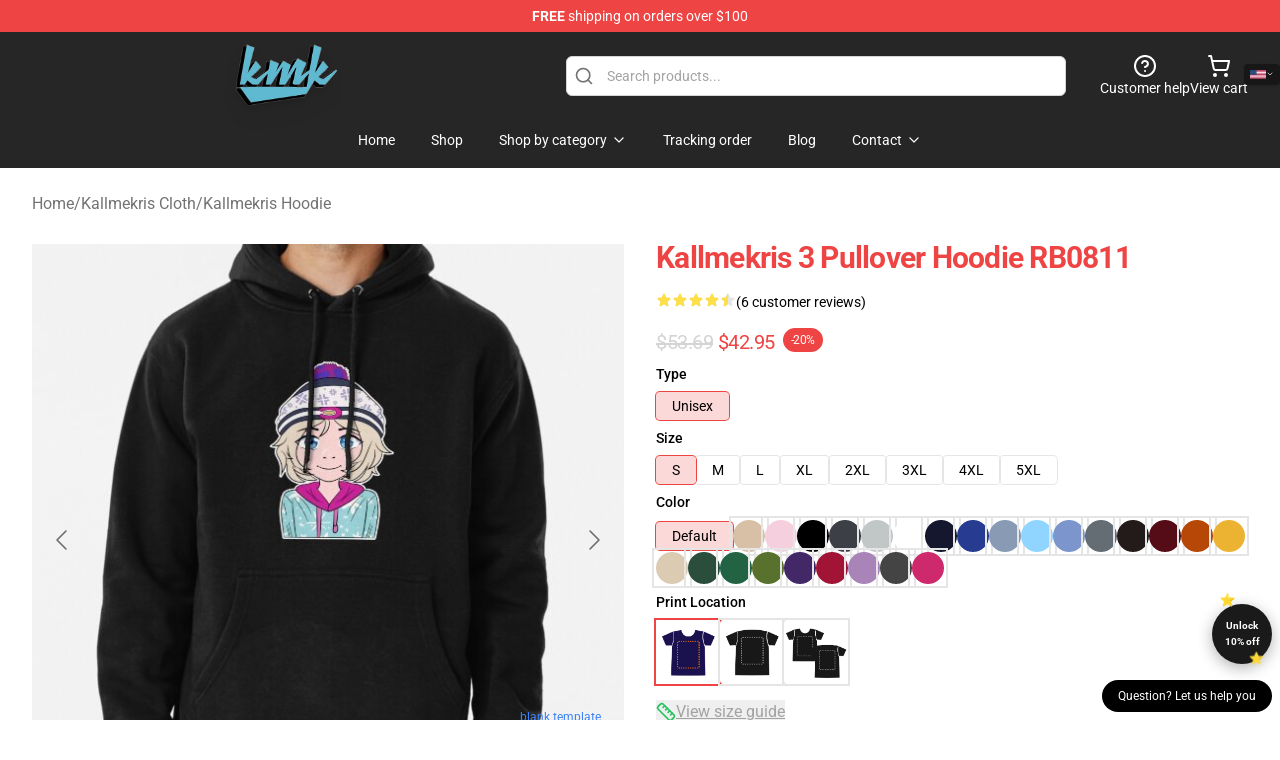

--- FILE ---
content_type: text/html; charset=utf-8
request_url: https://kallmekrismerchandise.com/product/kallmekris-3-pullover-hoodie-rb0811/
body_size: 50427
content:
<!DOCTYPE html>
<html lang="en">
<head>
    <meta charset="utf-8">
    <meta name="viewport" content="width=device-width, initial-scale=1.0">
        <link rel="icon" href="https://lunar-merch.b-cdn.net/kallmekrismerchandise.com/uploads/no_edit_kallmekris_logo-1728107209.png">
    <meta name="csrf-token" content="">
    <title>kallmekris  3 Pullover Hoodie RB0811 | KallMeKris Store - Official KallMeKris Merchandise Shop</title>

            
        <meta property="og:title" content="kallmekris  3 Pullover Hoodie RB0811 | KallMeKris Store - Official KallMeKris Merchandise Shop" />
    
    <meta property="og:description" content="
Heavyweight 8.25 oz. (~280 gsm) cotton-rich fleece
Stable colours are 80% cotton, 20% polyester. Heather Gray is 70% cotton, 30% polyester. Charcoal Heather is 60% cotton, 40% polyester
Entrance pouch pocket, matching drawstring and rib cuffs
Ethically sourced following the World Accountable Attire Practices Requirements
Word: For those who like your hoodies dishevelled go 2 sizes up

" />
    <meta name="description" content="
Heavyweight 8.25 oz. (~280 gsm) cotton-rich fleece
Stable colours are 80% cotton, 20% polyester. Heather Gray is 70% cotton, 30% polyester. Charcoal Heather is 60% cotton, 40% polyester
Entrance pouch pocket, matching drawstring and rib cuffs
Ethically sourced following the World Accountable Attire Practices Requirements
Word: For those who like your hoodies dishevelled go 2 sizes up

" />


    <meta property="og:type" content="website" />



 <meta property="og:image" content="https://lunar-merch.b-cdn.net/kallmekrismerchandise.com/media/288/ssrcomhoodiemens10101001c5ca27c6frontsquare_productx600-bgf8f8f8.1-26.jpg" /> 
    <meta property="og:url" content="https://kallmekrismerchandise.com/product/kallmekris-3-pullover-hoodie-rb0811" />
    <link rel="canonical" href="https://kallmekrismerchandise.com/product/kallmekris-3-pullover-hoodie-rb0811" />


    <script type="application/ld+json">
{
    "@context": "https://schema.org",
    "@type": "Product",
    "name": "kallmekris  3 Pullover Hoodie RB0811",
    "description": "\nHeavyweight 8.25 oz. (~280 gsm) cotton-rich fleece\nStable colours are 80% cotton, 20% polyester. Heather Gray is 70% cotton, 30% polyester. Charcoal Heather is 60% cotton, 40% polyester\nEntrance pouch pocket, matching drawstring and rib cuffs\nEthically sourced following the World Accountable Attire Practices Requirements\nWord: For those who like your hoodies dishevelled go 2 sizes up\n\n",
    "url": "https://kallmekrismerchandise.com/product/kallmekris-3-pullover-hoodie-rb0811",
    "image": "https://lunar-merch.b-cdn.net/kallmekrismerchandise.com/media/288/ssrcomhoodiemens10101001c5ca27c6frontsquare_productx600-bgf8f8f8.1-26.jpg",
    "offers": {
        "@type": "Offer",
        "url": "https://kallmekrismerchandise.com/product/kallmekris-3-pullover-hoodie-rb0811",
        "priceCurrency": "USD",
        "availability": "https://schema.org/InStock",
        "seller": {
            "@type": "Organization",
            "name": "KallMeKris Store - Official KallMeKris Merchandise Shop"
        },
        "price": "42.95"
    },
    "aggregateRating": {
        "@type": "AggregateRating",
        "ratingValue": 4.5,
        "reviewCount": 6,
        "bestRating": 5,
        "worstRating": 1
    },
    "sku": "KARRSK-14546",
    "category": "Kallmekris Hoodie"
}
</script>
    <link rel="preconnect" href="https://fonts.bunny.net">
    <link href="https://fonts.bunny.net/css?family=Roboto:300,300i,400,400i,500,500i,600,700&display=swap"
          rel="stylesheet"/>
    <style>
        [x-cloak] {
            display: none !important;
        }
    </style>
    <!-- Livewire Styles --><style >[wire\:loading][wire\:loading], [wire\:loading\.delay][wire\:loading\.delay], [wire\:loading\.inline-block][wire\:loading\.inline-block], [wire\:loading\.inline][wire\:loading\.inline], [wire\:loading\.block][wire\:loading\.block], [wire\:loading\.flex][wire\:loading\.flex], [wire\:loading\.table][wire\:loading\.table], [wire\:loading\.grid][wire\:loading\.grid], [wire\:loading\.inline-flex][wire\:loading\.inline-flex] {display: none;}[wire\:loading\.delay\.none][wire\:loading\.delay\.none], [wire\:loading\.delay\.shortest][wire\:loading\.delay\.shortest], [wire\:loading\.delay\.shorter][wire\:loading\.delay\.shorter], [wire\:loading\.delay\.short][wire\:loading\.delay\.short], [wire\:loading\.delay\.default][wire\:loading\.delay\.default], [wire\:loading\.delay\.long][wire\:loading\.delay\.long], [wire\:loading\.delay\.longer][wire\:loading\.delay\.longer], [wire\:loading\.delay\.longest][wire\:loading\.delay\.longest] {display: none;}[wire\:offline][wire\:offline] {display: none;}[wire\:dirty]:not(textarea):not(input):not(select) {display: none;}:root {--livewire-progress-bar-color: #2299dd;}[x-cloak] {display: none !important;}[wire\:cloak] {display: none !important;}dialog#livewire-error::backdrop {background-color: rgba(0, 0, 0, .6);}</style>
    <link rel="preload" as="style" href="https://kallmekrismerchandise.com/build/assets/app-Dq_XEGE3.css" /><link rel="stylesheet" href="https://kallmekrismerchandise.com/build/assets/app-Dq_XEGE3.css" data-navigate-track="reload" />    <link rel="stylesheet" href="https://kallmekrismerchandise.com/css/tippy.css">

    <!-- Custom styles -->
    <!-- Google tag (gtag.js) -->
<script async src="https://www.googletagmanager.com/gtag/js?id=G-8CGZYK8LHY"></script>
<script>
  window.dataLayer = window.dataLayer || [];
  function gtag(){dataLayer.push(arguments);}
  gtag('js', new Date());

  gtag('config', 'G-8CGZYK8LHY');
</script>

    
</head>
<body>

<div class="font-sans">
    <header class="z-10 sticky top-0 lg:relative">
            <!-- the default fixed if there is no top bar from the main store -->
                    <nav aria-label="top" class="lunar-topbar bg-primary-500">
    <!-- Top navigation --> <div class="container mx-auto px-4 sm:px-6 lg:px-8 flex items-center justify-between">
        <div class="mx-auto flex min-h-8 max-w-7xl items-center justify-between md:px-4 sm:px-6 lg:px-8">
            <div class="flex-1 text-center text-xs md:text-sm text-white">
                <div style="display: flex;align-items: center; gap: 0.5rem">
        
        <p><strong>FREE</strong> shipping on orders over $100</p>
       
    </div>
            </div>
        </div>
    </div>
</nav>
            
    <div class="py-1 relative bg-neutral-800 border-gray-200 text-white" x-data="{open: false}">
    <div class="mx-auto container px-4 sm:px-6 lg:px-8">
        <div class="flex items-center justify-between">
            <!-- Mobile menu and search (lg-) -->
            <div class="flex items-center lg:hidden">
                <!-- Mobile menu toggle, controls the 'mobileMenuOpen' state. -->
                <button type="button" class="-ml-2 rounded-md bg-neutral-900 p-2 text-gray-200"
                        x-on:click="open = !open">
                    <span class="sr-only">Open menu</span>
                    <svg class="size-6" xmlns="http://www.w3.org/2000/svg" fill="none" viewBox="0 0 24 24" stroke-width="1.5" stroke="currentColor" aria-hidden="true" data-slot="icon">
  <path stroke-linecap="round" stroke-linejoin="round" d="M3.75 6.75h16.5M3.75 12h16.5m-16.5 5.25h16.5"/>
</svg>                </button>
            </div>

            <!-- Logo (lg+) -->
            <div class="lg:flex lg:items-center grow-0">
                <a href="https://kallmekrismerchandise.com" class="relative block">
                    <span class="sr-only">KallMeKris Store - Official KallMeKris Merchandise Shop</span>
                    <img src="https://lunar-merch.b-cdn.net/kallmekrismerchandise.com/uploads/no_edit_kallmekris_logo.png" alt="Logo"
                         width="200" height="69"
                         class="object-contain size-full max-h-12 md:max-h-20 drop-shadow-lg">
                </a>
            </div>

            <div class="hidden lg:flex justify-center lg:min-w-[500px] ">
                <div class="relative w-full max-w-[500px]">
                    <svg class="absolute left-0 top-0 translate-y-1/2 ml-2 size-5 text-gray-500" xmlns="http://www.w3.org/2000/svg" viewBox="0 0 24 24" fill="none" stroke="currentColor" stroke-width="2" stroke-linecap="round" stroke-linejoin="round">
  <path d="m21 21-4.34-4.34"/>
  <circle cx="11" cy="11" r="8"/>
</svg>                    <input type="search"
                           placeholder="Search products..."
                           class="pl-10 w-full h-10 px-4 py-1 text-sm text-gray-900 bg-white border border-gray-300 rounded-md focus:outline-none focus:border-primary"
                           x-on:click="$dispatch('open-lightbox-search')"
                    >
                </div>
            </div>

            <!-- desktop quick actions -->
            <div class="relative flex shrink-0 items-center justify-end gap-4">
                <button type="button"
                        class="absolute lg:relative -left-full lg:left-auto lg:ml-0 -ml-2 flex flex-col items-center justify-center gap-2 hover:text-gray-500 lg:hidden"
                        title="search"
                        x-on:click="$dispatch('open-lightbox-search')"
                >
                    <svg class="size-6 2xl:size-8" xmlns="http://www.w3.org/2000/svg" viewBox="0 0 24 24" fill="none" stroke="currentColor" stroke-width="2" stroke-linecap="round" stroke-linejoin="round">
  <path d="m21 21-4.34-4.34"/>
  <circle cx="11" cy="11" r="8"/>
</svg>                    <span class="hidden lg:block">Search product</span>
                </button>
                <a href="/customer-help" class="flex-col items-center justify-center gap-2 hover:text-gray-500 hidden lg:flex"
                   title="customer help">
                    <svg class="size-6" xmlns="http://www.w3.org/2000/svg" viewBox="0 0 24 24" fill="none" stroke="currentColor" stroke-width="2" stroke-linecap="round" stroke-linejoin="round">
  <circle cx="12" cy="12" r="10"/>
  <path d="M9.09 9a3 3 0 0 1 5.83 1c0 2-3 3-3 3"/>
  <path d="M12 17h.01"/>
</svg>                    <span class="text-sm hidden lg:block">Customer help</span>
                </a>
                <a href="https://kallmekrismerchandise.com/cart"
                   class="flex flex-col items-center justify-center gap-2 hover:text-gray-500" title="view cart">
                    <svg class="size-6" xmlns="http://www.w3.org/2000/svg" viewBox="0 0 24 24" fill="none" stroke="currentColor" stroke-width="2" stroke-linecap="round" stroke-linejoin="round">
  <circle cx="8" cy="21" r="1"/>
  <circle cx="19" cy="21" r="1"/>
  <path d="M2.05 2.05h2l2.66 12.42a2 2 0 0 0 2 1.58h9.78a2 2 0 0 0 1.95-1.57l1.65-7.43H5.12"/>
</svg>                    <span class="text-sm hidden lg:block">View cart</span>
                </a>
            </div>
        </div>

        <!-- Navigation (lg+) -->
        <div class="hidden h-full w-full lg:flex">
            <!-- Mega menus -->
            <nav x-data="{
                        navigationMenuOpen: false,
                        navigationMenu: '',
                        navigationMenuCloseDelay: 200,
                        navigationMenuCloseTimeout: null,
                        navigationMenuLeave() {
                            let that = this;
                            this.navigationMenuCloseTimeout = setTimeout(() => {
                                that.navigationMenuClose();
                            }, this.navigationMenuCloseDelay);
                        },
                        navigationMenuReposition(navElement) {
                            this.navigationMenuClearCloseTimeout();
                            this.$refs.navigationDropdown.style.left = navElement.offsetLeft + 'px';
                            this.$refs.navigationDropdown.style.marginLeft = (navElement.offsetWidth / 2) + 'px';
                        },
                        navigationMenuClearCloseTimeout() {
                            clearTimeout(this.navigationMenuCloseTimeout);
                        },
                        navigationMenuClose() {
                            this.navigationMenuOpen = false;
                            this.navigationMenu = '';
                        }
                    }" class="relative z-10 w-full justify-center items-center">
                <div class="relative h-full flex items-center justify-center">
                    <ul
                        class="flex items-center justify-center flex-1 p-1 space-x-1 list-none rounded-md group">
                                                                                <li>
                                <a href="https://kallmekrismerchandise.com" x-bind:class="{ 'bg-neutral-700': navigationMenu=='Home', 'hover:bg-neutral-100': navigationMenu!='Home' }" @mouseover="navigationMenuOpen=true; navigationMenuReposition($el); navigationMenu='Home'" @mouseleave="navigationMenuLeave()" class="text-sm inline-flex items-center justify-center h-10 px-4 py-2 font-base transition-colors rounded-md focus:outline-none disabled:opacity-50 disabled:pointer-events-none group w-max"><span>Home</span></a>
                            </li>
                                                                                <li>
                                <a href="https://kallmekrismerchandise.com/shop" x-bind:class="{ 'bg-neutral-700': navigationMenu=='Shop', 'hover:bg-neutral-100': navigationMenu!='Shop' }" @mouseover="navigationMenuOpen=true; navigationMenuReposition($el); navigationMenu='Shop'" @mouseleave="navigationMenuLeave()" class="text-sm inline-flex items-center justify-center h-10 px-4 py-2 font-base transition-colors rounded-md focus:outline-none disabled:opacity-50 disabled:pointer-events-none group w-max"><span>Shop</span></a>
                            </li>
                                                                                <li>
                                <a href="https://kallmekrismerchandise.com/shop" x-bind:class="{ 'bg-neutral-700': navigationMenu=='Shop by category', 'hover:bg-neutral-100': navigationMenu!='Shop by category' }" @mouseover="navigationMenuOpen=true; navigationMenuReposition($el); navigationMenu='Shop by category'" @mouseleave="navigationMenuLeave()" class="text-sm inline-flex items-center justify-center h-10 px-4 py-2 font-base transition-colors rounded-md focus:outline-none disabled:opacity-50 disabled:pointer-events-none group w-max"><span>Shop by category</span>
                                                                            <svg x-bind:class="{ '-rotate-180': navigationMenuOpen == true && navigationMenu == 'Shop by category' }" class="size-4 ml-1 transition" xmlns="http://www.w3.org/2000/svg" viewBox="0 0 24 24" fill="none" stroke="currentColor" stroke-width="2" stroke-linecap="round" stroke-linejoin="round">
  <path d="m6 9 6 6 6-6"/>
</svg></a>
                            </li>
                                                                                <li>
                                <a href="https://kallmekrismerchandise.com/tracking-order" x-bind:class="{ 'bg-neutral-700': navigationMenu=='Tracking order', 'hover:bg-neutral-100': navigationMenu!='Tracking order' }" @mouseover="navigationMenuOpen=true; navigationMenuReposition($el); navigationMenu='Tracking order'" @mouseleave="navigationMenuLeave()" class="text-sm inline-flex items-center justify-center h-10 px-4 py-2 font-base transition-colors rounded-md focus:outline-none disabled:opacity-50 disabled:pointer-events-none group w-max"><span>Tracking order</span></a>
                            </li>
                                                                                <li>
                                <a href="https://kallmekrismerchandise.com/blog" x-bind:class="{ 'bg-neutral-700': navigationMenu=='Blog', 'hover:bg-neutral-100': navigationMenu!='Blog' }" @mouseover="navigationMenuOpen=true; navigationMenuReposition($el); navigationMenu='Blog'" @mouseleave="navigationMenuLeave()" class="text-sm inline-flex items-center justify-center h-10 px-4 py-2 font-base transition-colors rounded-md focus:outline-none disabled:opacity-50 disabled:pointer-events-none group w-max"><span>Blog</span></a>
                            </li>
                                                                                <li>
                                <a href="https://kallmekrismerchandise.com/contact-us" x-bind:class="{ 'bg-neutral-700': navigationMenu=='Contact', 'hover:bg-neutral-100': navigationMenu!='Contact' }" @mouseover="navigationMenuOpen=true; navigationMenuReposition($el); navigationMenu='Contact'" @mouseleave="navigationMenuLeave()" class="text-sm inline-flex items-center justify-center h-10 px-4 py-2 font-base transition-colors rounded-md focus:outline-none disabled:opacity-50 disabled:pointer-events-none group w-max"><span>Contact</span>
                                                                            <svg x-bind:class="{ '-rotate-180': navigationMenuOpen == true && navigationMenu == 'Contact' }" class="size-4 ml-1 transition" xmlns="http://www.w3.org/2000/svg" viewBox="0 0 24 24" fill="none" stroke="currentColor" stroke-width="2" stroke-linecap="round" stroke-linejoin="round">
  <path d="m6 9 6 6 6-6"/>
</svg></a>
                            </li>
                                            </ul>
                </div>
                <div x-ref="navigationDropdown" x-show="navigationMenuOpen"
                     x-transition:enter="transition ease-out duration-100"
                     x-transition:enter-start="opacity-0 scale-90"
                     x-transition:enter-end="opacity-100 scale-100"
                     x-transition:leave="transition ease-in duration-100"
                     x-transition:leave-start="opacity-100 scale-100"
                     x-transition:leave-end="opacity-0 scale-90"
                     @mouseover="navigationMenuClearCloseTimeout()" @mouseleave="navigationMenuLeave()"
                     class="z-20 absolute top-0 pt-3 duration-200 ease-out -translate-x-1/2 translate-y-11 text-gray-900"
                     x-cloak>

                    <div
                        class="flex justify-center w-auto h-auto overflow-hidden bg-white border rounded-md shadow-sm border-neutral-200/70">

                                                                                                                                                                                                        <div x-show="navigationMenu == 'Shop by category'"
                                 class="flex items-stretch justify-center w-full p-6 max-h-[500px] overflow-y-auto">
                                
                                                                    <div class="w-48">
                                                                                    <a href="https://kallmekrismerchandise.com/collections/kallmekris-accessories" class="block text-sm font-medium">Kallmekris Accessories</a>

                                                                                            <div class="mt-1 mb-3 flex flex-col gap-1">
                                                                                                            <a href="https://kallmekrismerchandise.com/collections/kallmekris-drawstring-bag" class="font-light rounded text-sm">Kallmekris Drawstring Bag</a>
                                                                                                            <a href="https://kallmekrismerchandise.com/collections/kallmekris-mask" class="font-light rounded text-sm">Kallmekris Mask</a>
                                                                                                    </div>
                                                                                                                        </div>
                                                                    <div class="w-48">
                                                                                    <a href="https://kallmekrismerchandise.com/collections/kallmekris-cloth" class="block text-sm font-medium">Kallmekris Cloth</a>

                                                                                            <div class="mt-1 mb-3 flex flex-col gap-1">
                                                                                                            <a href="https://kallmekrismerchandise.com/collections/kallmekris-hoodie" class="font-light rounded text-sm">Kallmekris Hoodie</a>
                                                                                                            <a href="https://kallmekrismerchandise.com/collections/kallmekris-legging" class="font-light rounded text-sm">Kallmekris Legging</a>
                                                                                                            <a href="https://kallmekrismerchandise.com/collections/kallmekris-sweatshirt" class="font-light rounded text-sm">Kallmekris Sweatshirt</a>
                                                                                                            <a href="https://kallmekrismerchandise.com/collections/kallmekris-t-shirt" class="font-light rounded text-sm">Kallmekris T-Shirt</a>
                                                                                                            <a href="https://kallmekrismerchandise.com/collections/kallmekris-tank-tops" class="font-light rounded text-sm">Kallmekris Tank Tops</a>
                                                                                                    </div>
                                                                                                                        </div>
                                                                    <div class="w-48">
                                                                                    <a href="https://kallmekrismerchandise.com/collections/kallmekris-decoration" class="block text-sm font-medium">Kallmekris Decoration</a>

                                                                                            <div class="mt-1 mb-3 flex flex-col gap-1">
                                                                                                            <a href="https://kallmekrismerchandise.com/collections/kallmekris-blanket" class="font-light rounded text-sm">Kallmekris Blanket</a>
                                                                                                            <a href="https://kallmekrismerchandise.com/collections/kallmekris-mug" class="font-light rounded text-sm">Kallmekris Mug</a>
                                                                                                            <a href="https://kallmekrismerchandise.com/collections/kallmekris-poster" class="font-light rounded text-sm">Kallmekris Poster</a>
                                                                                                            <a href="https://kallmekrismerchandise.com/collections/kallmekris-throw-pillow" class="font-light rounded text-sm">Kallmekris Throw Pillow</a>
                                                                                                    </div>
                                                                                                                        </div>
                                                                    <div class="w-48">
                                                                                    <a href="https://kallmekrismerchandise.com/collections/kallmekris-phone-case" class="block text-sm font-medium">Kallmekris Phone Case</a>

                                                                                                                        </div>
                                                                    <div class="w-48">
                                                                                    <a href="https://kallmekrismerchandise.com/collections/others" class="block text-sm font-medium">Others</a>

                                                                                                                        </div>
                                                            </div>
                                                                                                                                                                                                        <div x-show="navigationMenu == 'Contact'"
                                 class="flex items-stretch justify-center w-full p-6 max-h-[500px] overflow-y-auto">
                                
                                                                    <div class="w-48">
                                                                                    <a href="https://kallmekrismerchandise.com/customer-help" class="block text-sm font-medium">Customer help</a>

                                                                                                                        </div>
                                                                    <div class="w-48">
                                                                                    <a href="https://kallmekrismerchandise.com/wholesale" class="block text-sm font-medium">Wholesale</a>

                                                                                                                        </div>
                                                            </div>
                                            </div>
                </div>
            </nav>
        </div>
    </div>

    <!-- mobile menu popup -->
    <template x-teleport="body">
        <div class="lg:hidden fixed top-0 left-0 p-2 w-full max-w-sm z-[100]"
             id="mobile-menu"
             x-cloak
             x-show="open"
             x-on:click.away="open = false"
             x-transition>
            <div class="space-y-1 px-2 pt-2 pb-3 bg-white w-full rounded-lg shadow overflow-y-auto">
                                    <li class="block px-3 py-2 rounded-md text-base font-base text-neutral-900 hover:bg-neutral-100" x-data="{open: false}">
    <div class="flex items-center justify-between">
        <a href="https://kallmekrismerchandise.com" class="flex justify-between items-center hover:underline grow">Home</a>

            </div>

    </li>
                                    <li class="block px-3 py-2 rounded-md text-base font-base text-neutral-900 hover:bg-neutral-100" x-data="{open: false}">
    <div class="flex items-center justify-between">
        <a href="https://kallmekrismerchandise.com/shop" class="flex justify-between items-center hover:underline grow">Shop</a>

            </div>

    </li>
                                    <li class="block px-3 py-2 rounded-md text-base font-base text-neutral-900 hover:bg-neutral-100" x-data="{open: false}">
    <div class="flex items-center justify-between">
        <a href="https://kallmekrismerchandise.com/shop" class="flex justify-between items-center hover:underline grow">Shop by category</a>

                    <button type="button" x-on:click="open = !open">
                <svg x-bind:class="open ? 'rotate-180' : ''" class="size-5 transition" xmlns="http://www.w3.org/2000/svg" viewBox="0 0 24 24" fill="none" stroke="currentColor" stroke-width="2" stroke-linecap="round" stroke-linejoin="round">
  <path d="m6 9 6 6 6-6"/>
</svg>            </button>
            </div>

            <!-- transition dropdown effect -->
        <ul role="list" class="mt-4 ml-3 space-y-2" x-cloak x-show="open" x-collapse>
                            <li  x-data="{open: false}">
    <div class="flex items-center justify-between">
        <a href="https://kallmekrismerchandise.com/collections/kallmekris-accessories" class="flex justify-between items-center hover:underline grow">Kallmekris Accessories</a>

                    <button type="button" x-on:click="open = !open">
                <svg x-bind:class="open ? 'rotate-180' : ''" class="size-5 transition" xmlns="http://www.w3.org/2000/svg" viewBox="0 0 24 24" fill="none" stroke="currentColor" stroke-width="2" stroke-linecap="round" stroke-linejoin="round">
  <path d="m6 9 6 6 6-6"/>
</svg>            </button>
            </div>

            <!-- transition dropdown effect -->
        <ul role="list" class="mt-4 ml-3 space-y-2" x-cloak x-show="open" x-collapse>
                            <li  x-data="{open: false}">
    <div class="flex items-center justify-between">
        <a href="https://kallmekrismerchandise.com/collections/kallmekris-drawstring-bag" class="flex justify-between items-center hover:underline grow">Kallmekris Drawstring Bag</a>

            </div>

    </li>
                            <li  x-data="{open: false}">
    <div class="flex items-center justify-between">
        <a href="https://kallmekrismerchandise.com/collections/kallmekris-mask" class="flex justify-between items-center hover:underline grow">Kallmekris Mask</a>

            </div>

    </li>
                    </ul>
    </li>
                            <li  x-data="{open: false}">
    <div class="flex items-center justify-between">
        <a href="https://kallmekrismerchandise.com/collections/kallmekris-cloth" class="flex justify-between items-center hover:underline grow">Kallmekris Cloth</a>

                    <button type="button" x-on:click="open = !open">
                <svg x-bind:class="open ? 'rotate-180' : ''" class="size-5 transition" xmlns="http://www.w3.org/2000/svg" viewBox="0 0 24 24" fill="none" stroke="currentColor" stroke-width="2" stroke-linecap="round" stroke-linejoin="round">
  <path d="m6 9 6 6 6-6"/>
</svg>            </button>
            </div>

            <!-- transition dropdown effect -->
        <ul role="list" class="mt-4 ml-3 space-y-2" x-cloak x-show="open" x-collapse>
                            <li  x-data="{open: false}">
    <div class="flex items-center justify-between">
        <a href="https://kallmekrismerchandise.com/collections/kallmekris-hoodie" class="flex justify-between items-center hover:underline grow">Kallmekris Hoodie</a>

            </div>

    </li>
                            <li  x-data="{open: false}">
    <div class="flex items-center justify-between">
        <a href="https://kallmekrismerchandise.com/collections/kallmekris-legging" class="flex justify-between items-center hover:underline grow">Kallmekris Legging</a>

            </div>

    </li>
                            <li  x-data="{open: false}">
    <div class="flex items-center justify-between">
        <a href="https://kallmekrismerchandise.com/collections/kallmekris-sweatshirt" class="flex justify-between items-center hover:underline grow">Kallmekris Sweatshirt</a>

            </div>

    </li>
                            <li  x-data="{open: false}">
    <div class="flex items-center justify-between">
        <a href="https://kallmekrismerchandise.com/collections/kallmekris-t-shirt" class="flex justify-between items-center hover:underline grow">Kallmekris T-Shirt</a>

            </div>

    </li>
                            <li  x-data="{open: false}">
    <div class="flex items-center justify-between">
        <a href="https://kallmekrismerchandise.com/collections/kallmekris-tank-tops" class="flex justify-between items-center hover:underline grow">Kallmekris Tank Tops</a>

            </div>

    </li>
                    </ul>
    </li>
                            <li  x-data="{open: false}">
    <div class="flex items-center justify-between">
        <a href="https://kallmekrismerchandise.com/collections/kallmekris-decoration" class="flex justify-between items-center hover:underline grow">Kallmekris Decoration</a>

                    <button type="button" x-on:click="open = !open">
                <svg x-bind:class="open ? 'rotate-180' : ''" class="size-5 transition" xmlns="http://www.w3.org/2000/svg" viewBox="0 0 24 24" fill="none" stroke="currentColor" stroke-width="2" stroke-linecap="round" stroke-linejoin="round">
  <path d="m6 9 6 6 6-6"/>
</svg>            </button>
            </div>

            <!-- transition dropdown effect -->
        <ul role="list" class="mt-4 ml-3 space-y-2" x-cloak x-show="open" x-collapse>
                            <li  x-data="{open: false}">
    <div class="flex items-center justify-between">
        <a href="https://kallmekrismerchandise.com/collections/kallmekris-blanket" class="flex justify-between items-center hover:underline grow">Kallmekris Blanket</a>

            </div>

    </li>
                            <li  x-data="{open: false}">
    <div class="flex items-center justify-between">
        <a href="https://kallmekrismerchandise.com/collections/kallmekris-mug" class="flex justify-between items-center hover:underline grow">Kallmekris Mug</a>

            </div>

    </li>
                            <li  x-data="{open: false}">
    <div class="flex items-center justify-between">
        <a href="https://kallmekrismerchandise.com/collections/kallmekris-poster" class="flex justify-between items-center hover:underline grow">Kallmekris Poster</a>

            </div>

    </li>
                            <li  x-data="{open: false}">
    <div class="flex items-center justify-between">
        <a href="https://kallmekrismerchandise.com/collections/kallmekris-throw-pillow" class="flex justify-between items-center hover:underline grow">Kallmekris Throw Pillow</a>

            </div>

    </li>
                    </ul>
    </li>
                            <li  x-data="{open: false}">
    <div class="flex items-center justify-between">
        <a href="https://kallmekrismerchandise.com/collections/kallmekris-phone-case" class="flex justify-between items-center hover:underline grow">Kallmekris Phone Case</a>

            </div>

    </li>
                            <li  x-data="{open: false}">
    <div class="flex items-center justify-between">
        <a href="https://kallmekrismerchandise.com/collections/others" class="flex justify-between items-center hover:underline grow">Others</a>

            </div>

    </li>
                    </ul>
    </li>
                                    <li class="block px-3 py-2 rounded-md text-base font-base text-neutral-900 hover:bg-neutral-100" x-data="{open: false}">
    <div class="flex items-center justify-between">
        <a href="https://kallmekrismerchandise.com/tracking-order" class="flex justify-between items-center hover:underline grow">Tracking order</a>

            </div>

    </li>
                                    <li class="block px-3 py-2 rounded-md text-base font-base text-neutral-900 hover:bg-neutral-100" x-data="{open: false}">
    <div class="flex items-center justify-between">
        <a href="https://kallmekrismerchandise.com/blog" class="flex justify-between items-center hover:underline grow">Blog</a>

            </div>

    </li>
                                    <li class="block px-3 py-2 rounded-md text-base font-base text-neutral-900 hover:bg-neutral-100" x-data="{open: false}">
    <div class="flex items-center justify-between">
        <a href="https://kallmekrismerchandise.com/contact-us" class="flex justify-between items-center hover:underline grow">Contact</a>

                    <button type="button" x-on:click="open = !open">
                <svg x-bind:class="open ? 'rotate-180' : ''" class="size-5 transition" xmlns="http://www.w3.org/2000/svg" viewBox="0 0 24 24" fill="none" stroke="currentColor" stroke-width="2" stroke-linecap="round" stroke-linejoin="round">
  <path d="m6 9 6 6 6-6"/>
</svg>            </button>
            </div>

            <!-- transition dropdown effect -->
        <ul role="list" class="mt-4 ml-3 space-y-2" x-cloak x-show="open" x-collapse>
                            <li  x-data="{open: false}">
    <div class="flex items-center justify-between">
        <a href="https://kallmekrismerchandise.com/customer-help" class="flex justify-between items-center hover:underline grow">Customer help</a>

            </div>

    </li>
                            <li  x-data="{open: false}">
    <div class="flex items-center justify-between">
        <a href="https://kallmekrismerchandise.com/wholesale" class="flex justify-between items-center hover:underline grow">Wholesale</a>

            </div>

    </li>
                    </ul>
    </li>
                            </div>
        </div>
    </template>
</div>
</header>

    <section class="relative pb-8">
    <div class="container mx-auto px-2 sm:px-4 lg:px-8 py-6">
        
        <!-- breadcrumbs -->
        <nav class="flex items-center gap-2 text-base text-gray-500 flex-wrap">
            <a class="hover:text-gray-700" href="https://kallmekrismerchandise.com">Home</a>
                    <span>/</span>
                    <a class="hover:text-gray-700" href="https://kallmekrismerchandise.com/collections/kallmekris-cloth">Kallmekris Cloth</a>
                    <span>/</span>
                    <a class="hover:text-gray-700" href="https://kallmekrismerchandise.com/collections/kallmekris-hoodie">Kallmekris Hoodie</a>
            </nav>


        <div class="mt-2 lg:mt-6 lg:grid lg:grid-cols-2 lg:items-start lg:gap-x-8" data-product-id="100">
            <!-- Image gallery -->
            <div class="w-full h-full">
    <div class="f-carousel" id="product-gallery-slider"
         style="--f-carousel-spacing: 10px;">
                    <div class="f-carousel__slide max-h-[600px] flex items-center justify-center flex-nowrap"
                 data-thumb-src="https://lunar-merch.b-cdn.net/kallmekrismerchandise.com/media/288/conversions/ssrcomhoodiemens10101001c5ca27c6frontsquare_productx600-bgf8f8f8.1-26-small.jpg"
            >
                <img data-lazy-src="https://lunar-merch.b-cdn.net/kallmekrismerchandise.com/media/288/ssrcomhoodiemens10101001c5ca27c6frontsquare_productx600-bgf8f8f8.1-26.jpg"
                     data-fancybox="gallery"
                     data-media-id="288"
                     data-variants="100"
                     alt=""
                     class="product-gallery-current w-full h-full object-contain"
                                              width="500"
                         height="500"
                                     >
            </div>
                    <div class="f-carousel__slide max-h-[600px] flex items-center justify-center flex-nowrap"
                 data-thumb-src="https://lunar-merch.b-cdn.net/kallmekrismerchandise.com/media/292/conversions/ssrcomhoodiewomens10101001c5ca27c6frontsquare_productx600-bgf8f8f8.1-26-small.jpg"
            >
                <img data-lazy-src="https://lunar-merch.b-cdn.net/kallmekrismerchandise.com/media/292/ssrcomhoodiewomens10101001c5ca27c6frontsquare_productx600-bgf8f8f8.1-26.jpg"
                     data-fancybox="gallery"
                     data-media-id="292"
                     data-variants=""
                     alt=""
                     class="product-gallery-current w-full h-full object-contain"
                                     >
            </div>
                    <div class="f-carousel__slide max-h-[600px] flex items-center justify-center flex-nowrap"
                 data-thumb-src="https://lunar-merch.b-cdn.net/kallmekrismerchandise.com/media/297/conversions/raf750x1000075t10101001c5ca27c6-47-small.jpg"
            >
                <img data-lazy-src="https://lunar-merch.b-cdn.net/kallmekrismerchandise.com/media/297/raf750x1000075t10101001c5ca27c6-47.jpg"
                     data-fancybox="gallery"
                     data-media-id="297"
                     data-variants=""
                     alt=""
                     class="product-gallery-current w-full h-full object-contain"
                                     >
            </div>
            </div>
</div>

    



            <!-- Product info -->
            <div class="mt-4 px-4 sm:mt-16 sm:px-0 lg:mt-0">

                <!-- title -->
                <h1 class="text-3xl font-bold tracking-tight text-primary capitalize">
                    kallmekris  3 Pullover Hoodie RB0811
                </h1>

                <!-- Pillow notes -->
                
                <!-- Reviews -->
                <div class="mt-4 flex gap-2">
                    <div class="relative inline-block"
     x-data
     x-tooltip="'4.5 of 5 stars'"
     aria-label="4.5 of 5 stars">
    <div class="flex text-gray-200">
                    <svg class="size-4" xmlns="http://www.w3.org/2000/svg" viewBox="0 0 24 24" fill="currentColor" aria-hidden="true" data-slot="icon">
  <path fill-rule="evenodd" d="M10.788 3.21c.448-1.077 1.976-1.077 2.424 0l2.082 5.006 5.404.434c1.164.093 1.636 1.545.749 2.305l-4.117 3.527 1.257 5.273c.271 1.136-.964 2.033-1.96 1.425L12 18.354 7.373 21.18c-.996.608-2.231-.29-1.96-1.425l1.257-5.273-4.117-3.527c-.887-.76-.415-2.212.749-2.305l5.404-.434 2.082-5.005Z" clip-rule="evenodd"/>
</svg>                    <svg class="size-4" xmlns="http://www.w3.org/2000/svg" viewBox="0 0 24 24" fill="currentColor" aria-hidden="true" data-slot="icon">
  <path fill-rule="evenodd" d="M10.788 3.21c.448-1.077 1.976-1.077 2.424 0l2.082 5.006 5.404.434c1.164.093 1.636 1.545.749 2.305l-4.117 3.527 1.257 5.273c.271 1.136-.964 2.033-1.96 1.425L12 18.354 7.373 21.18c-.996.608-2.231-.29-1.96-1.425l1.257-5.273-4.117-3.527c-.887-.76-.415-2.212.749-2.305l5.404-.434 2.082-5.005Z" clip-rule="evenodd"/>
</svg>                    <svg class="size-4" xmlns="http://www.w3.org/2000/svg" viewBox="0 0 24 24" fill="currentColor" aria-hidden="true" data-slot="icon">
  <path fill-rule="evenodd" d="M10.788 3.21c.448-1.077 1.976-1.077 2.424 0l2.082 5.006 5.404.434c1.164.093 1.636 1.545.749 2.305l-4.117 3.527 1.257 5.273c.271 1.136-.964 2.033-1.96 1.425L12 18.354 7.373 21.18c-.996.608-2.231-.29-1.96-1.425l1.257-5.273-4.117-3.527c-.887-.76-.415-2.212.749-2.305l5.404-.434 2.082-5.005Z" clip-rule="evenodd"/>
</svg>                    <svg class="size-4" xmlns="http://www.w3.org/2000/svg" viewBox="0 0 24 24" fill="currentColor" aria-hidden="true" data-slot="icon">
  <path fill-rule="evenodd" d="M10.788 3.21c.448-1.077 1.976-1.077 2.424 0l2.082 5.006 5.404.434c1.164.093 1.636 1.545.749 2.305l-4.117 3.527 1.257 5.273c.271 1.136-.964 2.033-1.96 1.425L12 18.354 7.373 21.18c-.996.608-2.231-.29-1.96-1.425l1.257-5.273-4.117-3.527c-.887-.76-.415-2.212.749-2.305l5.404-.434 2.082-5.005Z" clip-rule="evenodd"/>
</svg>                    <svg class="size-4" xmlns="http://www.w3.org/2000/svg" viewBox="0 0 24 24" fill="currentColor" aria-hidden="true" data-slot="icon">
  <path fill-rule="evenodd" d="M10.788 3.21c.448-1.077 1.976-1.077 2.424 0l2.082 5.006 5.404.434c1.164.093 1.636 1.545.749 2.305l-4.117 3.527 1.257 5.273c.271 1.136-.964 2.033-1.96 1.425L12 18.354 7.373 21.18c-.996.608-2.231-.29-1.96-1.425l1.257-5.273-4.117-3.527c-.887-.76-.415-2.212.749-2.305l5.404-.434 2.082-5.005Z" clip-rule="evenodd"/>
</svg>            </div>

    <div class="absolute top-0 left-0 h-full text-yellow-300 overflow-hidden inline-flex"
         style="width: 90%">
                    <svg class="size-4 flex-shrink-0" xmlns="http://www.w3.org/2000/svg" viewBox="0 0 24 24" fill="currentColor" aria-hidden="true" data-slot="icon">
  <path fill-rule="evenodd" d="M10.788 3.21c.448-1.077 1.976-1.077 2.424 0l2.082 5.006 5.404.434c1.164.093 1.636 1.545.749 2.305l-4.117 3.527 1.257 5.273c.271 1.136-.964 2.033-1.96 1.425L12 18.354 7.373 21.18c-.996.608-2.231-.29-1.96-1.425l1.257-5.273-4.117-3.527c-.887-.76-.415-2.212.749-2.305l5.404-.434 2.082-5.005Z" clip-rule="evenodd"/>
</svg>                    <svg class="size-4 flex-shrink-0" xmlns="http://www.w3.org/2000/svg" viewBox="0 0 24 24" fill="currentColor" aria-hidden="true" data-slot="icon">
  <path fill-rule="evenodd" d="M10.788 3.21c.448-1.077 1.976-1.077 2.424 0l2.082 5.006 5.404.434c1.164.093 1.636 1.545.749 2.305l-4.117 3.527 1.257 5.273c.271 1.136-.964 2.033-1.96 1.425L12 18.354 7.373 21.18c-.996.608-2.231-.29-1.96-1.425l1.257-5.273-4.117-3.527c-.887-.76-.415-2.212.749-2.305l5.404-.434 2.082-5.005Z" clip-rule="evenodd"/>
</svg>                    <svg class="size-4 flex-shrink-0" xmlns="http://www.w3.org/2000/svg" viewBox="0 0 24 24" fill="currentColor" aria-hidden="true" data-slot="icon">
  <path fill-rule="evenodd" d="M10.788 3.21c.448-1.077 1.976-1.077 2.424 0l2.082 5.006 5.404.434c1.164.093 1.636 1.545.749 2.305l-4.117 3.527 1.257 5.273c.271 1.136-.964 2.033-1.96 1.425L12 18.354 7.373 21.18c-.996.608-2.231-.29-1.96-1.425l1.257-5.273-4.117-3.527c-.887-.76-.415-2.212.749-2.305l5.404-.434 2.082-5.005Z" clip-rule="evenodd"/>
</svg>                    <svg class="size-4 flex-shrink-0" xmlns="http://www.w3.org/2000/svg" viewBox="0 0 24 24" fill="currentColor" aria-hidden="true" data-slot="icon">
  <path fill-rule="evenodd" d="M10.788 3.21c.448-1.077 1.976-1.077 2.424 0l2.082 5.006 5.404.434c1.164.093 1.636 1.545.749 2.305l-4.117 3.527 1.257 5.273c.271 1.136-.964 2.033-1.96 1.425L12 18.354 7.373 21.18c-.996.608-2.231-.29-1.96-1.425l1.257-5.273-4.117-3.527c-.887-.76-.415-2.212.749-2.305l5.404-.434 2.082-5.005Z" clip-rule="evenodd"/>
</svg>                    <svg class="size-4 flex-shrink-0" xmlns="http://www.w3.org/2000/svg" viewBox="0 0 24 24" fill="currentColor" aria-hidden="true" data-slot="icon">
  <path fill-rule="evenodd" d="M10.788 3.21c.448-1.077 1.976-1.077 2.424 0l2.082 5.006 5.404.434c1.164.093 1.636 1.545.749 2.305l-4.117 3.527 1.257 5.273c.271 1.136-.964 2.033-1.96 1.425L12 18.354 7.373 21.18c-.996.608-2.231-.29-1.96-1.425l1.257-5.273-4.117-3.527c-.887-.76-.415-2.212.749-2.305l5.404-.434 2.082-5.005Z" clip-rule="evenodd"/>
</svg>            </div>
</div>
                                            <a href="#reviews" class="block text-sm">(6 customer reviews)</a>
                                    </div>

                                    <div x-data='combination({"combination":{"id":15,"name":"Hoodies OPTION CHOICE","options":[{"id":16,"name":"2D Hoodie Type","label":"Type","values":[{"id":169,"name":"Unisex","color":null,"image_src":null,"size_chart":"\u003Cp\u003E\u003Cfigure data-trix-attachment=\u0022{\u0026quot;contentType\u0026quot;:\u0026quot;image\/jpeg\u0026quot;,\u0026quot;filename\u0026quot;:\u0026quot;2dunisex.jpg\u0026quot;,\u0026quot;filesize\u0026quot;:84158,\u0026quot;height\u0026quot;:720,\u0026quot;href\u0026quot;:\u0026quot;https:\/\/customedge.b-cdn.net\/combinations\/6QJjZhhXZ5ILt8PNIk9Ns7G8OeASOunFlmZso5ZZ.jpg\u0026quot;,\u0026quot;url\u0026quot;:\u0026quot;https:\/\/customedge.b-cdn.net\/combinations\/6QJjZhhXZ5ILt8PNIk9Ns7G8OeASOunFlmZso5ZZ.jpg\u0026quot;,\u0026quot;width\u0026quot;:1280}\u0022 data-trix-content-type=\u0022image\/jpeg\u0022 data-trix-attributes=\u0022{\u0026quot;presentation\u0026quot;:\u0026quot;gallery\u0026quot;}\u0022 class=\u0022attachment attachment--preview attachment--jpg\u0022\u003E\u003Ca href=\u0022https:\/\/customedge.b-cdn.net\/combinations\/6QJjZhhXZ5ILt8PNIk9Ns7G8OeASOunFlmZso5ZZ.jpg\u0022\u003E\u003Cimg src=\u0022https:\/\/customedge.b-cdn.net\/combinations\/6QJjZhhXZ5ILt8PNIk9Ns7G8OeASOunFlmZso5ZZ.jpg\u0022 width=\u00221280\u0022 height=\u0022720\u0022\u003E\u003Cfigcaption class=\u0022attachment__caption\u0022\u003E\u003Cspan class=\u0022attachment__name\u0022\u003E2dunisex.jpg\u003C\/span\u003E \u003Cspan class=\u0022attachment__size\u0022\u003E82.19 KB\u003C\/span\u003E\u003C\/figcaption\u003E\u003C\/a\u003E\u003C\/figure\u003E\u003C\/p\u003E","amount":null,"option_id":16}],"position":0},{"id":4,"name":"Sweatshirt\/ T-shirt\/ Hoodie\/ Long Sleeve Shirt -  Size","label":"Size","values":[{"id":37,"name":"S","color":null,"image_src":null,"size_chart":null,"amount":null,"option_id":4},{"id":38,"name":"M","color":null,"image_src":null,"size_chart":null,"amount":null,"option_id":4},{"id":39,"name":"L","color":null,"image_src":null,"size_chart":null,"amount":null,"option_id":4},{"id":40,"name":"XL","color":null,"image_src":null,"size_chart":null,"amount":null,"option_id":4},{"id":42,"name":"2XL","color":null,"image_src":null,"size_chart":null,"amount":null,"option_id":4},{"id":43,"name":"3XL","color":null,"image_src":null,"size_chart":null,"amount":null,"option_id":4},{"id":44,"name":"4XL","color":null,"image_src":null,"size_chart":null,"amount":null,"option_id":4},{"id":45,"name":"5XL","color":null,"image_src":null,"size_chart":null,"amount":null,"option_id":4}],"position":1},{"id":14,"name":"2D Hoodie Color","label":"Color","values":[{"id":453,"name":"Default","color":null,"image_src":null,"size_chart":null,"amount":0,"option_id":14},{"id":107,"name":"Khaki","color":"#D8C0A7","image_src":null,"size_chart":null,"amount":null,"option_id":14},{"id":109,"name":"Light Pink","color":"#F5CFDD","image_src":null,"size_chart":null,"amount":null,"option_id":14},{"id":110,"name":"Black","color":"#000000","image_src":null,"size_chart":null,"amount":null,"option_id":14},{"id":111,"name":"Charcoal","color":"#3C3F46","image_src":null,"size_chart":null,"amount":null,"option_id":14},{"id":112,"name":"Ash","color":"#C1C7C7","image_src":null,"size_chart":null,"amount":null,"option_id":14},{"id":113,"name":"White","color":"#ffffff","image_src":null,"size_chart":null,"amount":null,"option_id":14},{"id":114,"name":"Navy","color":"#15172F","image_src":null,"size_chart":"\u003Cp\u003E\u003C\/p\u003E","amount":null,"option_id":14},{"id":116,"name":"Royal Blue","color":"#273c90","image_src":null,"size_chart":null,"amount":null,"option_id":14},{"id":117,"name":"Tropical Blue","color":"#899AB4","image_src":null,"size_chart":null,"amount":null,"option_id":14},{"id":118,"name":"Light Blue","color":"#90D5FF","image_src":null,"size_chart":null,"amount":null,"option_id":14},{"id":119,"name":"Caronlina Blue","color":"#7c95cd","image_src":null,"size_chart":null,"amount":null,"option_id":14},{"id":120,"name":"Haze Blue","color":"#646D74","image_src":null,"size_chart":null,"amount":null,"option_id":14},{"id":121,"name":"Dark Chocolate","color":"#231B19","image_src":null,"size_chart":null,"amount":null,"option_id":14},{"id":122,"name":"Maroon","color":"#550C17","image_src":null,"size_chart":null,"amount":null,"option_id":14},{"id":123,"name":"Orange","color":"#B74706","image_src":null,"size_chart":null,"amount":null,"option_id":14},{"id":124,"name":"Gold","color":"#ECB231","image_src":null,"size_chart":null,"amount":null,"option_id":14},{"id":125,"name":"Beige","color":"#dbcbb2","image_src":null,"size_chart":null,"amount":null,"option_id":14},{"id":126,"name":"Forest Green","color":"#2B4E3C","image_src":null,"size_chart":null,"amount":null,"option_id":14},{"id":127,"name":"Irish Green","color":"#216342","image_src":null,"size_chart":null,"amount":null,"option_id":14},{"id":128,"name":"Kiwi","color":"#58712D","image_src":null,"size_chart":null,"amount":null,"option_id":14},{"id":129,"name":"Purple","color":"#422867","image_src":null,"size_chart":null,"amount":null,"option_id":14},{"id":130,"name":"Red","color":"#A21435","image_src":null,"size_chart":null,"amount":null,"option_id":14},{"id":132,"name":"Violet","color":"#A984B9","image_src":null,"size_chart":null,"amount":null,"option_id":14},{"id":133,"name":"Dark Heather","color":"#444444","image_src":null,"size_chart":null,"amount":null,"option_id":14},{"id":137,"name":"Heliconia","color":"#CE296D","image_src":null,"size_chart":null,"amount":null,"option_id":14}],"position":2}],"extra_options":[{"id":8,"name":"Sweatshirt\/ T-shirt\/ Hoodie\/ Long Sleeve Shirt - Print Location","label":"Print Location","values":[{"id":49,"name":"Front","color":null,"image_src":"https:\/\/hq.tdalunar.com\/storage\/combinations\/01HS8SVYVM57VTSWT9GWGZ9ZV8.jpg","size_chart":null,"amount":1,"option_id":8},{"id":168,"name":"Back","color":null,"image_src":"https:\/\/hq.tdalunar.com\/storage\/combinations\/01HSDK58N1EESVXYZR3Y3YJS3E.png","size_chart":null,"amount":1,"option_id":8},{"id":449,"name":"Front \u0026 Back","color":null,"image_src":"https:\/\/hq.tdalunar.com\/storage\/combinations\/01JAQCAMH36D7XJ21CZCVGEWF1.jpg","size_chart":null,"amount":5,"option_id":8}],"position":0}],"variants":[{"id":8373,"price":41.95,"price_formatted":"$41.95","image_src":"https:\/\/hq.tdalunar.com\/storage\/combinations\/01HST90S5T8N1F21RM1VSNX268.jpg","value_ids":[37,107,169],"options_map":{"4":37,"14":107,"16":169}},{"id":8374,"price":41.95,"price_formatted":"$41.95","image_src":"https:\/\/hq.tdalunar.com\/storage\/combinations\/01HST90S5T8N1F21RM1VSNX268.jpg","value_ids":[38,107,169],"options_map":{"4":38,"14":107,"16":169}},{"id":8375,"price":41.95,"price_formatted":"$41.95","image_src":"https:\/\/hq.tdalunar.com\/storage\/combinations\/01HST90S5T8N1F21RM1VSNX268.jpg","value_ids":[39,107,169],"options_map":{"4":39,"14":107,"16":169}},{"id":8376,"price":41.95,"price_formatted":"$41.95","image_src":"https:\/\/hq.tdalunar.com\/storage\/combinations\/01HST90S5T8N1F21RM1VSNX268.jpg","value_ids":[40,107,169],"options_map":{"4":40,"14":107,"16":169}},{"id":8377,"price":44.95,"price_formatted":"$44.95","image_src":"https:\/\/hq.tdalunar.com\/storage\/combinations\/01HST90S5T8N1F21RM1VSNX268.jpg","value_ids":[42,107,169],"options_map":{"4":42,"14":107,"16":169}},{"id":8378,"price":44.95,"price_formatted":"$44.95","image_src":"https:\/\/hq.tdalunar.com\/storage\/combinations\/01HST90S5T8N1F21RM1VSNX268.jpg","value_ids":[43,107,169],"options_map":{"4":43,"14":107,"16":169}},{"id":8379,"price":44.95,"price_formatted":"$44.95","image_src":"https:\/\/hq.tdalunar.com\/storage\/combinations\/01HST90S5T8N1F21RM1VSNX268.jpg","value_ids":[44,107,169],"options_map":{"4":44,"14":107,"16":169}},{"id":8380,"price":44.95,"price_formatted":"$44.95","image_src":"https:\/\/hq.tdalunar.com\/storage\/combinations\/01HST90S5T8N1F21RM1VSNX268.jpg","value_ids":[45,107,169],"options_map":{"4":45,"14":107,"16":169}},{"id":8391,"price":41.95,"price_formatted":"$41.95","image_src":"https:\/\/hq.tdalunar.com\/storage\/combinations\/01HST932X84E73V76GM9RPP7CJ.jpg","value_ids":[37,109,169],"options_map":{"4":37,"14":109,"16":169}},{"id":8392,"price":41.95,"price_formatted":"$41.95","image_src":"https:\/\/hq.tdalunar.com\/storage\/combinations\/01HST932X84E73V76GM9RPP7CJ.jpg","value_ids":[38,109,169],"options_map":{"4":38,"14":109,"16":169}},{"id":8393,"price":41.95,"price_formatted":"$41.95","image_src":"https:\/\/hq.tdalunar.com\/storage\/combinations\/01HST932X84E73V76GM9RPP7CJ.jpg","value_ids":[39,109,169],"options_map":{"4":39,"14":109,"16":169}},{"id":8394,"price":41.95,"price_formatted":"$41.95","image_src":"https:\/\/hq.tdalunar.com\/storage\/combinations\/01HST932X84E73V76GM9RPP7CJ.jpg","value_ids":[40,109,169],"options_map":{"4":40,"14":109,"16":169}},{"id":8395,"price":44.95,"price_formatted":"$44.95","image_src":"https:\/\/hq.tdalunar.com\/storage\/combinations\/01HST932X84E73V76GM9RPP7CJ.jpg","value_ids":[42,109,169],"options_map":{"4":42,"14":109,"16":169}},{"id":8396,"price":44.95,"price_formatted":"$44.95","image_src":"https:\/\/hq.tdalunar.com\/storage\/combinations\/01HST932X84E73V76GM9RPP7CJ.jpg","value_ids":[43,109,169],"options_map":{"4":43,"14":109,"16":169}},{"id":8397,"price":44.95,"price_formatted":"$44.95","image_src":"https:\/\/hq.tdalunar.com\/storage\/combinations\/01HST932X84E73V76GM9RPP7CJ.jpg","value_ids":[44,109,169],"options_map":{"4":44,"14":109,"16":169}},{"id":8398,"price":44.95,"price_formatted":"$44.95","image_src":"https:\/\/hq.tdalunar.com\/storage\/combinations\/01HST932X84E73V76GM9RPP7CJ.jpg","value_ids":[45,109,169],"options_map":{"4":45,"14":109,"16":169}},{"id":8400,"price":41.95,"price_formatted":"$41.95","image_src":"https:\/\/hq.tdalunar.com\/storage\/combinations\/01HST94KW9HKHXFE51QEYQ7N8X.jpg","value_ids":[37,110,169],"options_map":{"4":37,"14":110,"16":169}},{"id":8401,"price":41.95,"price_formatted":"$41.95","image_src":"https:\/\/hq.tdalunar.com\/storage\/combinations\/01HST94KW9HKHXFE51QEYQ7N8X.jpg","value_ids":[38,110,169],"options_map":{"4":38,"14":110,"16":169}},{"id":8402,"price":41.95,"price_formatted":"$41.95","image_src":"https:\/\/hq.tdalunar.com\/storage\/combinations\/01HST94KW9HKHXFE51QEYQ7N8X.jpg","value_ids":[39,110,169],"options_map":{"4":39,"14":110,"16":169}},{"id":8403,"price":41.95,"price_formatted":"$41.95","image_src":"https:\/\/hq.tdalunar.com\/storage\/combinations\/01HST94KW9HKHXFE51QEYQ7N8X.jpg","value_ids":[40,110,169],"options_map":{"4":40,"14":110,"16":169}},{"id":8404,"price":44.95,"price_formatted":"$44.95","image_src":"https:\/\/hq.tdalunar.com\/storage\/combinations\/01HST94KW9HKHXFE51QEYQ7N8X.jpg","value_ids":[42,110,169],"options_map":{"4":42,"14":110,"16":169}},{"id":8405,"price":44.95,"price_formatted":"$44.95","image_src":"https:\/\/hq.tdalunar.com\/storage\/combinations\/01HST94KW9HKHXFE51QEYQ7N8X.jpg","value_ids":[43,110,169],"options_map":{"4":43,"14":110,"16":169}},{"id":8406,"price":44.95,"price_formatted":"$44.95","image_src":"https:\/\/hq.tdalunar.com\/storage\/combinations\/01HST94KW9HKHXFE51QEYQ7N8X.jpg","value_ids":[44,110,169],"options_map":{"4":44,"14":110,"16":169}},{"id":8407,"price":44.95,"price_formatted":"$44.95","image_src":"https:\/\/hq.tdalunar.com\/storage\/combinations\/01HST94KW9HKHXFE51QEYQ7N8X.jpg","value_ids":[45,110,169],"options_map":{"4":45,"14":110,"16":169}},{"id":8409,"price":41.95,"price_formatted":"$41.95","image_src":"https:\/\/hq.tdalunar.com\/storage\/combinations\/01HST94QCYXBT3408X9NSWZBB5.jpg","value_ids":[37,111,169],"options_map":{"4":37,"14":111,"16":169}},{"id":8410,"price":41.95,"price_formatted":"$41.95","image_src":"https:\/\/hq.tdalunar.com\/storage\/combinations\/01HST94QCYXBT3408X9NSWZBB5.jpg","value_ids":[38,111,169],"options_map":{"4":38,"14":111,"16":169}},{"id":8411,"price":41.95,"price_formatted":"$41.95","image_src":"https:\/\/hq.tdalunar.com\/storage\/combinations\/01HST94QCYXBT3408X9NSWZBB5.jpg","value_ids":[39,111,169],"options_map":{"4":39,"14":111,"16":169}},{"id":8412,"price":41.95,"price_formatted":"$41.95","image_src":"https:\/\/hq.tdalunar.com\/storage\/combinations\/01HST94QCYXBT3408X9NSWZBB5.jpg","value_ids":[40,111,169],"options_map":{"4":40,"14":111,"16":169}},{"id":8413,"price":44.95,"price_formatted":"$44.95","image_src":"https:\/\/hq.tdalunar.com\/storage\/combinations\/01HST94QCYXBT3408X9NSWZBB5.jpg","value_ids":[42,111,169],"options_map":{"4":42,"14":111,"16":169}},{"id":8414,"price":44.95,"price_formatted":"$44.95","image_src":"https:\/\/hq.tdalunar.com\/storage\/combinations\/01HST94QCYXBT3408X9NSWZBB5.jpg","value_ids":[43,111,169],"options_map":{"4":43,"14":111,"16":169}},{"id":8415,"price":44.95,"price_formatted":"$44.95","image_src":"https:\/\/hq.tdalunar.com\/storage\/combinations\/01HST94QCYXBT3408X9NSWZBB5.jpg","value_ids":[44,111,169],"options_map":{"4":44,"14":111,"16":169}},{"id":8416,"price":44.95,"price_formatted":"$44.95","image_src":"https:\/\/hq.tdalunar.com\/storage\/combinations\/01HST94QCYXBT3408X9NSWZBB5.jpg","value_ids":[45,111,169],"options_map":{"4":45,"14":111,"16":169}},{"id":8418,"price":41.95,"price_formatted":"$41.95","image_src":"https:\/\/hq.tdalunar.com\/storage\/combinations\/01HST95D02SA0MKE1MTKZTNFJA.jpg","value_ids":[37,112,169],"options_map":{"4":37,"14":112,"16":169}},{"id":8419,"price":41.95,"price_formatted":"$41.95","image_src":"https:\/\/hq.tdalunar.com\/storage\/combinations\/01HST95D02SA0MKE1MTKZTNFJA.jpg","value_ids":[38,112,169],"options_map":{"4":38,"14":112,"16":169}},{"id":8420,"price":41.95,"price_formatted":"$41.95","image_src":"https:\/\/hq.tdalunar.com\/storage\/combinations\/01HST95D02SA0MKE1MTKZTNFJA.jpg","value_ids":[39,112,169],"options_map":{"4":39,"14":112,"16":169}},{"id":8421,"price":41.95,"price_formatted":"$41.95","image_src":"https:\/\/hq.tdalunar.com\/storage\/combinations\/01HST95D02SA0MKE1MTKZTNFJA.jpg","value_ids":[40,112,169],"options_map":{"4":40,"14":112,"16":169}},{"id":8422,"price":44.95,"price_formatted":"$44.95","image_src":"https:\/\/hq.tdalunar.com\/storage\/combinations\/01HST95D02SA0MKE1MTKZTNFJA.jpg","value_ids":[42,112,169],"options_map":{"4":42,"14":112,"16":169}},{"id":8423,"price":44.95,"price_formatted":"$44.95","image_src":"https:\/\/hq.tdalunar.com\/storage\/combinations\/01HST95D02SA0MKE1MTKZTNFJA.jpg","value_ids":[43,112,169],"options_map":{"4":43,"14":112,"16":169}},{"id":8424,"price":44.95,"price_formatted":"$44.95","image_src":"https:\/\/hq.tdalunar.com\/storage\/combinations\/01HST95D02SA0MKE1MTKZTNFJA.jpg","value_ids":[44,112,169],"options_map":{"4":44,"14":112,"16":169}},{"id":8425,"price":44.95,"price_formatted":"$44.95","image_src":"https:\/\/hq.tdalunar.com\/storage\/combinations\/01HST95D02SA0MKE1MTKZTNFJA.jpg","value_ids":[45,112,169],"options_map":{"4":45,"14":112,"16":169}},{"id":8427,"price":41.95,"price_formatted":"$41.95","image_src":"https:\/\/hq.tdalunar.com\/storage\/combinations\/01HST95VQEPSSGMJVRBY63G5S2.jpg","value_ids":[37,113,169],"options_map":{"4":37,"14":113,"16":169}},{"id":8428,"price":41.95,"price_formatted":"$41.95","image_src":"https:\/\/hq.tdalunar.com\/storage\/combinations\/01HST95VQEPSSGMJVRBY63G5S2.jpg","value_ids":[38,113,169],"options_map":{"4":38,"14":113,"16":169}},{"id":8429,"price":41.95,"price_formatted":"$41.95","image_src":"https:\/\/hq.tdalunar.com\/storage\/combinations\/01HST95VQEPSSGMJVRBY63G5S2.jpg","value_ids":[39,113,169],"options_map":{"4":39,"14":113,"16":169}},{"id":8430,"price":41.95,"price_formatted":"$41.95","image_src":"https:\/\/hq.tdalunar.com\/storage\/combinations\/01HST95VQEPSSGMJVRBY63G5S2.jpg","value_ids":[40,113,169],"options_map":{"4":40,"14":113,"16":169}},{"id":8431,"price":44.95,"price_formatted":"$44.95","image_src":"https:\/\/hq.tdalunar.com\/storage\/combinations\/01HST95VQEPSSGMJVRBY63G5S2.jpg","value_ids":[42,113,169],"options_map":{"4":42,"14":113,"16":169}},{"id":8432,"price":44.95,"price_formatted":"$44.95","image_src":"https:\/\/hq.tdalunar.com\/storage\/combinations\/01HST95VQEPSSGMJVRBY63G5S2.jpg","value_ids":[43,113,169],"options_map":{"4":43,"14":113,"16":169}},{"id":8433,"price":44.95,"price_formatted":"$44.95","image_src":"https:\/\/hq.tdalunar.com\/storage\/combinations\/01HST95VQEPSSGMJVRBY63G5S2.jpg","value_ids":[44,113,169],"options_map":{"4":44,"14":113,"16":169}},{"id":8434,"price":44.95,"price_formatted":"$44.95","image_src":"https:\/\/hq.tdalunar.com\/storage\/combinations\/01HST95VQEPSSGMJVRBY63G5S2.jpg","value_ids":[45,113,169],"options_map":{"4":45,"14":113,"16":169}},{"id":8436,"price":41.95,"price_formatted":"$41.95","image_src":"https:\/\/hq.tdalunar.com\/storage\/combinations\/01HST96MM0B0ZYBS45Q69SD4K5.jpg","value_ids":[37,114,169],"options_map":{"4":37,"14":114,"16":169}},{"id":8437,"price":41.95,"price_formatted":"$41.95","image_src":"https:\/\/hq.tdalunar.com\/storage\/combinations\/01HST96MM0B0ZYBS45Q69SD4K5.jpg","value_ids":[38,114,169],"options_map":{"4":38,"14":114,"16":169}},{"id":8438,"price":41.95,"price_formatted":"$41.95","image_src":"https:\/\/hq.tdalunar.com\/storage\/combinations\/01HST96MM0B0ZYBS45Q69SD4K5.jpg","value_ids":[39,114,169],"options_map":{"4":39,"14":114,"16":169}},{"id":8439,"price":41.95,"price_formatted":"$41.95","image_src":"https:\/\/hq.tdalunar.com\/storage\/combinations\/01HST96MM0B0ZYBS45Q69SD4K5.jpg","value_ids":[40,114,169],"options_map":{"4":40,"14":114,"16":169}},{"id":8440,"price":44.95,"price_formatted":"$44.95","image_src":"https:\/\/hq.tdalunar.com\/storage\/combinations\/01HST96MM0B0ZYBS45Q69SD4K5.jpg","value_ids":[42,114,169],"options_map":{"4":42,"14":114,"16":169}},{"id":8441,"price":44.95,"price_formatted":"$44.95","image_src":"https:\/\/hq.tdalunar.com\/storage\/combinations\/01HST96MM0B0ZYBS45Q69SD4K5.jpg","value_ids":[43,114,169],"options_map":{"4":43,"14":114,"16":169}},{"id":8442,"price":44.95,"price_formatted":"$44.95","image_src":"https:\/\/hq.tdalunar.com\/storage\/combinations\/01HST96MM0B0ZYBS45Q69SD4K5.jpg","value_ids":[44,114,169],"options_map":{"4":44,"14":114,"16":169}},{"id":8443,"price":44.95,"price_formatted":"$44.95","image_src":"https:\/\/hq.tdalunar.com\/storage\/combinations\/01HST96MM0B0ZYBS45Q69SD4K5.jpg","value_ids":[45,114,169],"options_map":{"4":45,"14":114,"16":169}},{"id":8445,"price":41.95,"price_formatted":"$41.95","image_src":"https:\/\/hq.tdalunar.com\/storage\/combinations\/01HST976TPWX9EJYVXHYAGG14P.jpg","value_ids":[37,169],"options_map":{"4":37,"16":169}},{"id":8446,"price":41.95,"price_formatted":"$41.95","image_src":"https:\/\/hq.tdalunar.com\/storage\/combinations\/01HST976TPWX9EJYVXHYAGG14P.jpg","value_ids":[38,169],"options_map":{"4":38,"16":169}},{"id":8447,"price":41.95,"price_formatted":"$41.95","image_src":"https:\/\/hq.tdalunar.com\/storage\/combinations\/01HST976TPWX9EJYVXHYAGG14P.jpg","value_ids":[39,169],"options_map":{"4":39,"16":169}},{"id":8448,"price":41.95,"price_formatted":"$41.95","image_src":"https:\/\/hq.tdalunar.com\/storage\/combinations\/01HST976TPWX9EJYVXHYAGG14P.jpg","value_ids":[40,169],"options_map":{"4":40,"16":169}},{"id":8449,"price":44.95,"price_formatted":"$44.95","image_src":"https:\/\/hq.tdalunar.com\/storage\/combinations\/01HST976TPWX9EJYVXHYAGG14P.jpg","value_ids":[42,169],"options_map":{"4":42,"16":169}},{"id":8450,"price":44.95,"price_formatted":"$44.95","image_src":"https:\/\/hq.tdalunar.com\/storage\/combinations\/01HST976TPWX9EJYVXHYAGG14P.jpg","value_ids":[43,169],"options_map":{"4":43,"16":169}},{"id":8451,"price":44.95,"price_formatted":"$44.95","image_src":"https:\/\/hq.tdalunar.com\/storage\/combinations\/01HST976TPWX9EJYVXHYAGG14P.jpg","value_ids":[44,169],"options_map":{"4":44,"16":169}},{"id":8452,"price":44.95,"price_formatted":"$44.95","image_src":"https:\/\/hq.tdalunar.com\/storage\/combinations\/01HST976TPWX9EJYVXHYAGG14P.jpg","value_ids":[45,169],"options_map":{"4":45,"16":169}},{"id":8454,"price":41.95,"price_formatted":"$41.95","image_src":"https:\/\/hq.tdalunar.com\/storage\/combinations\/01HST97ZH5M33T7HR9NPCJD1HH.jpg","value_ids":[37,116,169],"options_map":{"4":37,"14":116,"16":169}},{"id":8455,"price":41.95,"price_formatted":"$41.95","image_src":"https:\/\/hq.tdalunar.com\/storage\/combinations\/01HST97ZH5M33T7HR9NPCJD1HH.jpg","value_ids":[38,116,169],"options_map":{"4":38,"14":116,"16":169}},{"id":8456,"price":41.95,"price_formatted":"$41.95","image_src":"https:\/\/hq.tdalunar.com\/storage\/combinations\/01HST97ZH5M33T7HR9NPCJD1HH.jpg","value_ids":[39,116,169],"options_map":{"4":39,"14":116,"16":169}},{"id":8457,"price":41.95,"price_formatted":"$41.95","image_src":"https:\/\/hq.tdalunar.com\/storage\/combinations\/01HST97ZH5M33T7HR9NPCJD1HH.jpg","value_ids":[40,116,169],"options_map":{"4":40,"14":116,"16":169}},{"id":8458,"price":44.95,"price_formatted":"$44.95","image_src":"https:\/\/hq.tdalunar.com\/storage\/combinations\/01HST97ZH5M33T7HR9NPCJD1HH.jpg","value_ids":[42,116,169],"options_map":{"4":42,"14":116,"16":169}},{"id":8459,"price":44.95,"price_formatted":"$44.95","image_src":"https:\/\/hq.tdalunar.com\/storage\/combinations\/01HST97ZH5M33T7HR9NPCJD1HH.jpg","value_ids":[43,116,169],"options_map":{"4":43,"14":116,"16":169}},{"id":8460,"price":44.95,"price_formatted":"$44.95","image_src":"https:\/\/hq.tdalunar.com\/storage\/combinations\/01HST97ZH5M33T7HR9NPCJD1HH.jpg","value_ids":[44,116,169],"options_map":{"4":44,"14":116,"16":169}},{"id":8461,"price":44.95,"price_formatted":"$44.95","image_src":"https:\/\/hq.tdalunar.com\/storage\/combinations\/01HST97ZH5M33T7HR9NPCJD1HH.jpg","value_ids":[45,116,169],"options_map":{"4":45,"14":116,"16":169}},{"id":8463,"price":41.95,"price_formatted":"$41.95","image_src":"https:\/\/hq.tdalunar.com\/storage\/combinations\/01HST9AM136QND11D1R1ZXQKN6.jpg","value_ids":[37,117,169],"options_map":{"4":37,"14":117,"16":169}},{"id":8464,"price":41.95,"price_formatted":"$41.95","image_src":"https:\/\/hq.tdalunar.com\/storage\/combinations\/01HST9AM136QND11D1R1ZXQKN6.jpg","value_ids":[38,117,169],"options_map":{"4":38,"14":117,"16":169}},{"id":8465,"price":41.95,"price_formatted":"$41.95","image_src":"https:\/\/hq.tdalunar.com\/storage\/combinations\/01HST9AM136QND11D1R1ZXQKN6.jpg","value_ids":[39,117,169],"options_map":{"4":39,"14":117,"16":169}},{"id":8466,"price":41.95,"price_formatted":"$41.95","image_src":"https:\/\/hq.tdalunar.com\/storage\/combinations\/01HST9AM136QND11D1R1ZXQKN6.jpg","value_ids":[40,117,169],"options_map":{"4":40,"14":117,"16":169}},{"id":8467,"price":44.95,"price_formatted":"$44.95","image_src":"https:\/\/hq.tdalunar.com\/storage\/combinations\/01HST9AM136QND11D1R1ZXQKN6.jpg","value_ids":[42,117,169],"options_map":{"4":42,"14":117,"16":169}},{"id":8468,"price":44.95,"price_formatted":"$44.95","image_src":"https:\/\/hq.tdalunar.com\/storage\/combinations\/01HST9AM136QND11D1R1ZXQKN6.jpg","value_ids":[43,117,169],"options_map":{"4":43,"14":117,"16":169}},{"id":8469,"price":44.95,"price_formatted":"$44.95","image_src":"https:\/\/hq.tdalunar.com\/storage\/combinations\/01HST9AM136QND11D1R1ZXQKN6.jpg","value_ids":[44,117,169],"options_map":{"4":44,"14":117,"16":169}},{"id":8470,"price":44.95,"price_formatted":"$44.95","image_src":"https:\/\/hq.tdalunar.com\/storage\/combinations\/01HST9AM136QND11D1R1ZXQKN6.jpg","value_ids":[45,117,169],"options_map":{"4":45,"14":117,"16":169}},{"id":8472,"price":41.95,"price_formatted":"$41.95","image_src":"https:\/\/hq.tdalunar.com\/storage\/combinations\/01HST9AFXEVJQY67ZTESG2KJJ9.jpg","value_ids":[37,118,169],"options_map":{"4":37,"14":118,"16":169}},{"id":8473,"price":41.95,"price_formatted":"$41.95","image_src":"https:\/\/hq.tdalunar.com\/storage\/combinations\/01HST9AFXEVJQY67ZTESG2KJJ9.jpg","value_ids":[38,118,169],"options_map":{"4":38,"14":118,"16":169}},{"id":8474,"price":41.95,"price_formatted":"$41.95","image_src":"https:\/\/hq.tdalunar.com\/storage\/combinations\/01HST9AFXEVJQY67ZTESG2KJJ9.jpg","value_ids":[39,118,169],"options_map":{"4":39,"14":118,"16":169}},{"id":8475,"price":41.95,"price_formatted":"$41.95","image_src":"https:\/\/hq.tdalunar.com\/storage\/combinations\/01HST9AFXEVJQY67ZTESG2KJJ9.jpg","value_ids":[40,118,169],"options_map":{"4":40,"14":118,"16":169}},{"id":8476,"price":44.95,"price_formatted":"$44.95","image_src":"https:\/\/hq.tdalunar.com\/storage\/combinations\/01HST9AFXEVJQY67ZTESG2KJJ9.jpg","value_ids":[42,118,169],"options_map":{"4":42,"14":118,"16":169}},{"id":8477,"price":44.95,"price_formatted":"$44.95","image_src":"https:\/\/hq.tdalunar.com\/storage\/combinations\/01HST9AFXEVJQY67ZTESG2KJJ9.jpg","value_ids":[43,118,169],"options_map":{"4":43,"14":118,"16":169}},{"id":8478,"price":44.95,"price_formatted":"$44.95","image_src":"https:\/\/hq.tdalunar.com\/storage\/combinations\/01HST9AFXEVJQY67ZTESG2KJJ9.jpg","value_ids":[44,118,169],"options_map":{"4":44,"14":118,"16":169}},{"id":8479,"price":44.95,"price_formatted":"$44.95","image_src":"https:\/\/hq.tdalunar.com\/storage\/combinations\/01HST9AFXEVJQY67ZTESG2KJJ9.jpg","value_ids":[45,118,169],"options_map":{"4":45,"14":118,"16":169}},{"id":8481,"price":41.95,"price_formatted":"$41.95","image_src":"https:\/\/hq.tdalunar.com\/storage\/combinations\/01HST9BWGJEQNZCN8AY1RK6J8Q.jpg","value_ids":[37,119,169],"options_map":{"4":37,"14":119,"16":169}},{"id":8482,"price":41.95,"price_formatted":"$41.95","image_src":"https:\/\/hq.tdalunar.com\/storage\/combinations\/01HST9BWGJEQNZCN8AY1RK6J8Q.jpg","value_ids":[38,119,169],"options_map":{"4":38,"14":119,"16":169}},{"id":8483,"price":41.95,"price_formatted":"$41.95","image_src":"https:\/\/hq.tdalunar.com\/storage\/combinations\/01HST9BWGJEQNZCN8AY1RK6J8Q.jpg","value_ids":[39,119,169],"options_map":{"4":39,"14":119,"16":169}},{"id":8484,"price":41.95,"price_formatted":"$41.95","image_src":"https:\/\/hq.tdalunar.com\/storage\/combinations\/01HST9BWGJEQNZCN8AY1RK6J8Q.jpg","value_ids":[40,119,169],"options_map":{"4":40,"14":119,"16":169}},{"id":8485,"price":44.95,"price_formatted":"$44.95","image_src":"https:\/\/hq.tdalunar.com\/storage\/combinations\/01HST9BWGJEQNZCN8AY1RK6J8Q.jpg","value_ids":[42,119,169],"options_map":{"4":42,"14":119,"16":169}},{"id":8486,"price":44.95,"price_formatted":"$44.95","image_src":"https:\/\/hq.tdalunar.com\/storage\/combinations\/01HST9BWGJEQNZCN8AY1RK6J8Q.jpg","value_ids":[43,119,169],"options_map":{"4":43,"14":119,"16":169}},{"id":8487,"price":44.95,"price_formatted":"$44.95","image_src":"https:\/\/hq.tdalunar.com\/storage\/combinations\/01HST9BWGJEQNZCN8AY1RK6J8Q.jpg","value_ids":[44,119,169],"options_map":{"4":44,"14":119,"16":169}},{"id":8488,"price":44.95,"price_formatted":"$44.95","image_src":"https:\/\/hq.tdalunar.com\/storage\/combinations\/01HST9BWGJEQNZCN8AY1RK6J8Q.jpg","value_ids":[45,119,169],"options_map":{"4":45,"14":119,"16":169}},{"id":8490,"price":41.95,"price_formatted":"$41.95","image_src":"https:\/\/hq.tdalunar.com\/storage\/combinations\/01HST9BYTA2C613BXW4FBGTE7F.jpg","value_ids":[37,120,169],"options_map":{"4":37,"14":120,"16":169}},{"id":8491,"price":41.95,"price_formatted":"$41.95","image_src":"https:\/\/hq.tdalunar.com\/storage\/combinations\/01HST9BYTA2C613BXW4FBGTE7F.jpg","value_ids":[38,120,169],"options_map":{"4":38,"14":120,"16":169}},{"id":8492,"price":41.95,"price_formatted":"$41.95","image_src":"https:\/\/hq.tdalunar.com\/storage\/combinations\/01HST9BYTA2C613BXW4FBGTE7F.jpg","value_ids":[39,120,169],"options_map":{"4":39,"14":120,"16":169}},{"id":8493,"price":41.95,"price_formatted":"$41.95","image_src":"https:\/\/hq.tdalunar.com\/storage\/combinations\/01HST9BYTA2C613BXW4FBGTE7F.jpg","value_ids":[40,120,169],"options_map":{"4":40,"14":120,"16":169}},{"id":8494,"price":44.95,"price_formatted":"$44.95","image_src":"https:\/\/hq.tdalunar.com\/storage\/combinations\/01HST9BYTA2C613BXW4FBGTE7F.jpg","value_ids":[42,120,169],"options_map":{"4":42,"14":120,"16":169}},{"id":8495,"price":44.95,"price_formatted":"$44.95","image_src":"https:\/\/hq.tdalunar.com\/storage\/combinations\/01HST9BYTA2C613BXW4FBGTE7F.jpg","value_ids":[43,120,169],"options_map":{"4":43,"14":120,"16":169}},{"id":8496,"price":44.95,"price_formatted":"$44.95","image_src":"https:\/\/hq.tdalunar.com\/storage\/combinations\/01HST9BYTA2C613BXW4FBGTE7F.jpg","value_ids":[44,120,169],"options_map":{"4":44,"14":120,"16":169}},{"id":8497,"price":44.95,"price_formatted":"$44.95","image_src":"https:\/\/hq.tdalunar.com\/storage\/combinations\/01HST9BYTA2C613BXW4FBGTE7F.jpg","value_ids":[45,120,169],"options_map":{"4":45,"14":120,"16":169}},{"id":8499,"price":41.95,"price_formatted":"$41.95","image_src":"https:\/\/hq.tdalunar.com\/storage\/combinations\/01HST9D8YW23MKHACRCX3RPKRY.jpg","value_ids":[37,121,169],"options_map":{"4":37,"14":121,"16":169}},{"id":8500,"price":41.95,"price_formatted":"$41.95","image_src":"https:\/\/hq.tdalunar.com\/storage\/combinations\/01HST9D8YW23MKHACRCX3RPKRY.jpg","value_ids":[38,121,169],"options_map":{"4":38,"14":121,"16":169}},{"id":8501,"price":41.95,"price_formatted":"$41.95","image_src":"https:\/\/hq.tdalunar.com\/storage\/combinations\/01HST9D8YW23MKHACRCX3RPKRY.jpg","value_ids":[39,121,169],"options_map":{"4":39,"14":121,"16":169}},{"id":8502,"price":41.95,"price_formatted":"$41.95","image_src":"https:\/\/hq.tdalunar.com\/storage\/combinations\/01HST9D8YW23MKHACRCX3RPKRY.jpg","value_ids":[40,121,169],"options_map":{"4":40,"14":121,"16":169}},{"id":8503,"price":44.95,"price_formatted":"$44.95","image_src":"https:\/\/hq.tdalunar.com\/storage\/combinations\/01HST9D8YW23MKHACRCX3RPKRY.jpg","value_ids":[42,121,169],"options_map":{"4":42,"14":121,"16":169}},{"id":8504,"price":44.95,"price_formatted":"$44.95","image_src":"https:\/\/hq.tdalunar.com\/storage\/combinations\/01HST9D8YW23MKHACRCX3RPKRY.jpg","value_ids":[43,121,169],"options_map":{"4":43,"14":121,"16":169}},{"id":8505,"price":44.95,"price_formatted":"$44.95","image_src":"https:\/\/hq.tdalunar.com\/storage\/combinations\/01HST9D8YW23MKHACRCX3RPKRY.jpg","value_ids":[44,121,169],"options_map":{"4":44,"14":121,"16":169}},{"id":8506,"price":44.95,"price_formatted":"$44.95","image_src":"https:\/\/hq.tdalunar.com\/storage\/combinations\/01HST9D8YW23MKHACRCX3RPKRY.jpg","value_ids":[45,121,169],"options_map":{"4":45,"14":121,"16":169}},{"id":8508,"price":41.95,"price_formatted":"$41.95","image_src":"https:\/\/hq.tdalunar.com\/storage\/combinations\/01HST9DCBQFWQ6RR971A6CH63N.jpg","value_ids":[37,122,169],"options_map":{"4":37,"14":122,"16":169}},{"id":8509,"price":41.95,"price_formatted":"$41.95","image_src":"https:\/\/hq.tdalunar.com\/storage\/combinations\/01HST9DCBQFWQ6RR971A6CH63N.jpg","value_ids":[38,122,169],"options_map":{"4":38,"14":122,"16":169}},{"id":8510,"price":41.95,"price_formatted":"$41.95","image_src":"https:\/\/hq.tdalunar.com\/storage\/combinations\/01HST9DCBQFWQ6RR971A6CH63N.jpg","value_ids":[39,122,169],"options_map":{"4":39,"14":122,"16":169}},{"id":8511,"price":41.95,"price_formatted":"$41.95","image_src":"https:\/\/hq.tdalunar.com\/storage\/combinations\/01HST9DCBQFWQ6RR971A6CH63N.jpg","value_ids":[40,122,169],"options_map":{"4":40,"14":122,"16":169}},{"id":8512,"price":44.95,"price_formatted":"$44.95","image_src":"https:\/\/hq.tdalunar.com\/storage\/combinations\/01HST9DCBQFWQ6RR971A6CH63N.jpg","value_ids":[42,122,169],"options_map":{"4":42,"14":122,"16":169}},{"id":8513,"price":44.95,"price_formatted":"$44.95","image_src":"https:\/\/hq.tdalunar.com\/storage\/combinations\/01HST9DCBQFWQ6RR971A6CH63N.jpg","value_ids":[43,122,169],"options_map":{"4":43,"14":122,"16":169}},{"id":8514,"price":44.95,"price_formatted":"$44.95","image_src":"https:\/\/hq.tdalunar.com\/storage\/combinations\/01HST9DCBQFWQ6RR971A6CH63N.jpg","value_ids":[44,122,169],"options_map":{"4":44,"14":122,"16":169}},{"id":8515,"price":44.95,"price_formatted":"$44.95","image_src":"https:\/\/hq.tdalunar.com\/storage\/combinations\/01HST9DCBQFWQ6RR971A6CH63N.jpg","value_ids":[45,122,169],"options_map":{"4":45,"14":122,"16":169}},{"id":8517,"price":41.95,"price_formatted":"$41.95","image_src":"https:\/\/hq.tdalunar.com\/storage\/combinations\/01HST9EATTEMZ08P82Z33M1CDN.jpg","value_ids":[37,123,169],"options_map":{"4":37,"14":123,"16":169}},{"id":8518,"price":41.95,"price_formatted":"$41.95","image_src":"https:\/\/hq.tdalunar.com\/storage\/combinations\/01HST9EATTEMZ08P82Z33M1CDN.jpg","value_ids":[38,123,169],"options_map":{"4":38,"14":123,"16":169}},{"id":8519,"price":41.95,"price_formatted":"$41.95","image_src":"https:\/\/hq.tdalunar.com\/storage\/combinations\/01HST9EATTEMZ08P82Z33M1CDN.jpg","value_ids":[39,123,169],"options_map":{"4":39,"14":123,"16":169}},{"id":8520,"price":41.95,"price_formatted":"$41.95","image_src":"https:\/\/hq.tdalunar.com\/storage\/combinations\/01HST9EATTEMZ08P82Z33M1CDN.jpg","value_ids":[40,123,169],"options_map":{"4":40,"14":123,"16":169}},{"id":8521,"price":44.95,"price_formatted":"$44.95","image_src":"https:\/\/hq.tdalunar.com\/storage\/combinations\/01HST9EATTEMZ08P82Z33M1CDN.jpg","value_ids":[42,123,169],"options_map":{"4":42,"14":123,"16":169}},{"id":8522,"price":44.95,"price_formatted":"$44.95","image_src":"https:\/\/hq.tdalunar.com\/storage\/combinations\/01HST9EATTEMZ08P82Z33M1CDN.jpg","value_ids":[43,123,169],"options_map":{"4":43,"14":123,"16":169}},{"id":8523,"price":44.95,"price_formatted":"$44.95","image_src":"https:\/\/hq.tdalunar.com\/storage\/combinations\/01HST9EATTEMZ08P82Z33M1CDN.jpg","value_ids":[44,123,169],"options_map":{"4":44,"14":123,"16":169}},{"id":8524,"price":44.95,"price_formatted":"$44.95","image_src":"https:\/\/hq.tdalunar.com\/storage\/combinations\/01HST9EATTEMZ08P82Z33M1CDN.jpg","value_ids":[45,123,169],"options_map":{"4":45,"14":123,"16":169}},{"id":8526,"price":41.95,"price_formatted":"$41.95","image_src":"https:\/\/hq.tdalunar.com\/storage\/combinations\/01HST9EDSE96NV2DEN8DJE948Z.jpg","value_ids":[37,124,169],"options_map":{"4":37,"14":124,"16":169}},{"id":8527,"price":41.95,"price_formatted":"$41.95","image_src":"https:\/\/hq.tdalunar.com\/storage\/combinations\/01HST9EDSE96NV2DEN8DJE948Z.jpg","value_ids":[38,124,169],"options_map":{"4":38,"14":124,"16":169}},{"id":8528,"price":41.95,"price_formatted":"$41.95","image_src":"https:\/\/hq.tdalunar.com\/storage\/combinations\/01HST9EDSE96NV2DEN8DJE948Z.jpg","value_ids":[39,124,169],"options_map":{"4":39,"14":124,"16":169}},{"id":8529,"price":41.95,"price_formatted":"$41.95","image_src":"https:\/\/hq.tdalunar.com\/storage\/combinations\/01HST9EDSE96NV2DEN8DJE948Z.jpg","value_ids":[40,124,169],"options_map":{"4":40,"14":124,"16":169}},{"id":8530,"price":44.95,"price_formatted":"$44.95","image_src":"https:\/\/hq.tdalunar.com\/storage\/combinations\/01HST9EDSE96NV2DEN8DJE948Z.jpg","value_ids":[42,124,169],"options_map":{"4":42,"14":124,"16":169}},{"id":8531,"price":44.95,"price_formatted":"$44.95","image_src":"https:\/\/hq.tdalunar.com\/storage\/combinations\/01HST9EDSE96NV2DEN8DJE948Z.jpg","value_ids":[43,124,169],"options_map":{"4":43,"14":124,"16":169}},{"id":8532,"price":44.95,"price_formatted":"$44.95","image_src":"https:\/\/hq.tdalunar.com\/storage\/combinations\/01HST9EDSE96NV2DEN8DJE948Z.jpg","value_ids":[44,124,169],"options_map":{"4":44,"14":124,"16":169}},{"id":8533,"price":44.95,"price_formatted":"$44.95","image_src":"https:\/\/hq.tdalunar.com\/storage\/combinations\/01HST9EDSE96NV2DEN8DJE948Z.jpg","value_ids":[45,124,169],"options_map":{"4":45,"14":124,"16":169}},{"id":8535,"price":41.95,"price_formatted":"$41.95","image_src":"https:\/\/hq.tdalunar.com\/storage\/combinations\/01HST9FCBE54VXKY07DJ75PR74.jpg","value_ids":[37,125,169],"options_map":{"4":37,"14":125,"16":169}},{"id":8536,"price":41.95,"price_formatted":"$41.95","image_src":"https:\/\/hq.tdalunar.com\/storage\/combinations\/01HST9FCBE54VXKY07DJ75PR74.jpg","value_ids":[38,125,169],"options_map":{"4":38,"14":125,"16":169}},{"id":8537,"price":41.95,"price_formatted":"$41.95","image_src":"https:\/\/hq.tdalunar.com\/storage\/combinations\/01HST9FCBE54VXKY07DJ75PR74.jpg","value_ids":[39,125,169],"options_map":{"4":39,"14":125,"16":169}},{"id":8538,"price":41.95,"price_formatted":"$41.95","image_src":"https:\/\/hq.tdalunar.com\/storage\/combinations\/01HST9FCBE54VXKY07DJ75PR74.jpg","value_ids":[40,125,169],"options_map":{"4":40,"14":125,"16":169}},{"id":8539,"price":44.95,"price_formatted":"$44.95","image_src":"https:\/\/hq.tdalunar.com\/storage\/combinations\/01HST9FCBE54VXKY07DJ75PR74.jpg","value_ids":[42,125,169],"options_map":{"4":42,"14":125,"16":169}},{"id":8540,"price":44.95,"price_formatted":"$44.95","image_src":"https:\/\/hq.tdalunar.com\/storage\/combinations\/01HST9FCBE54VXKY07DJ75PR74.jpg","value_ids":[43,125,169],"options_map":{"4":43,"14":125,"16":169}},{"id":8541,"price":44.95,"price_formatted":"$44.95","image_src":"https:\/\/hq.tdalunar.com\/storage\/combinations\/01HST9FCBE54VXKY07DJ75PR74.jpg","value_ids":[44,125,169],"options_map":{"4":44,"14":125,"16":169}},{"id":8542,"price":44.95,"price_formatted":"$44.95","image_src":"https:\/\/hq.tdalunar.com\/storage\/combinations\/01HST9FCBE54VXKY07DJ75PR74.jpg","value_ids":[45,125,169],"options_map":{"4":45,"14":125,"16":169}},{"id":8544,"price":41.95,"price_formatted":"$41.95","image_src":"https:\/\/hq.tdalunar.com\/storage\/combinations\/01HST9FFMRG8H2X9C8M52129TE.jpg","value_ids":[37,126,169],"options_map":{"4":37,"14":126,"16":169}},{"id":8545,"price":41.95,"price_formatted":"$41.95","image_src":"https:\/\/hq.tdalunar.com\/storage\/combinations\/01HST9FFMRG8H2X9C8M52129TE.jpg","value_ids":[38,126,169],"options_map":{"4":38,"14":126,"16":169}},{"id":8546,"price":41.95,"price_formatted":"$41.95","image_src":"https:\/\/hq.tdalunar.com\/storage\/combinations\/01HST9FFMRG8H2X9C8M52129TE.jpg","value_ids":[39,126,169],"options_map":{"4":39,"14":126,"16":169}},{"id":8547,"price":41.95,"price_formatted":"$41.95","image_src":"https:\/\/hq.tdalunar.com\/storage\/combinations\/01HST9FFMRG8H2X9C8M52129TE.jpg","value_ids":[40,126,169],"options_map":{"4":40,"14":126,"16":169}},{"id":8548,"price":44.95,"price_formatted":"$44.95","image_src":"https:\/\/hq.tdalunar.com\/storage\/combinations\/01HST9FFMRG8H2X9C8M52129TE.jpg","value_ids":[42,126,169],"options_map":{"4":42,"14":126,"16":169}},{"id":8549,"price":44.95,"price_formatted":"$44.95","image_src":"https:\/\/hq.tdalunar.com\/storage\/combinations\/01HST9FFMRG8H2X9C8M52129TE.jpg","value_ids":[43,126,169],"options_map":{"4":43,"14":126,"16":169}},{"id":8550,"price":44.95,"price_formatted":"$44.95","image_src":"https:\/\/hq.tdalunar.com\/storage\/combinations\/01HST9FFMRG8H2X9C8M52129TE.jpg","value_ids":[44,126,169],"options_map":{"4":44,"14":126,"16":169}},{"id":8551,"price":44.95,"price_formatted":"$44.95","image_src":"https:\/\/hq.tdalunar.com\/storage\/combinations\/01HST9FFMRG8H2X9C8M52129TE.jpg","value_ids":[45,126,169],"options_map":{"4":45,"14":126,"16":169}},{"id":8553,"price":41.95,"price_formatted":"$41.95","image_src":"https:\/\/hq.tdalunar.com\/storage\/combinations\/01HST9GQ2DR7T95T9YP00PBRP3.jpg","value_ids":[37,127,169],"options_map":{"4":37,"14":127,"16":169}},{"id":8554,"price":41.95,"price_formatted":"$41.95","image_src":"https:\/\/hq.tdalunar.com\/storage\/combinations\/01HST9GQ2DR7T95T9YP00PBRP3.jpg","value_ids":[38,127,169],"options_map":{"4":38,"14":127,"16":169}},{"id":8555,"price":41.95,"price_formatted":"$41.95","image_src":"https:\/\/hq.tdalunar.com\/storage\/combinations\/01HST9GQ2DR7T95T9YP00PBRP3.jpg","value_ids":[39,127,169],"options_map":{"4":39,"14":127,"16":169}},{"id":8556,"price":41.95,"price_formatted":"$41.95","image_src":"https:\/\/hq.tdalunar.com\/storage\/combinations\/01HST9GQ2DR7T95T9YP00PBRP3.jpg","value_ids":[40,127,169],"options_map":{"4":40,"14":127,"16":169}},{"id":8557,"price":44.95,"price_formatted":"$44.95","image_src":"https:\/\/hq.tdalunar.com\/storage\/combinations\/01HST9GQ2DR7T95T9YP00PBRP3.jpg","value_ids":[42,127,169],"options_map":{"4":42,"14":127,"16":169}},{"id":8558,"price":44.95,"price_formatted":"$44.95","image_src":"https:\/\/hq.tdalunar.com\/storage\/combinations\/01HST9GQ2DR7T95T9YP00PBRP3.jpg","value_ids":[43,127,169],"options_map":{"4":43,"14":127,"16":169}},{"id":8559,"price":44.95,"price_formatted":"$44.95","image_src":"https:\/\/hq.tdalunar.com\/storage\/combinations\/01HST9GQ2DR7T95T9YP00PBRP3.jpg","value_ids":[44,127,169],"options_map":{"4":44,"14":127,"16":169}},{"id":8560,"price":44.95,"price_formatted":"$44.95","image_src":"https:\/\/hq.tdalunar.com\/storage\/combinations\/01HST9GQ2DR7T95T9YP00PBRP3.jpg","value_ids":[45,127,169],"options_map":{"4":45,"14":127,"16":169}},{"id":8562,"price":41.95,"price_formatted":"$41.95","image_src":"https:\/\/hq.tdalunar.com\/storage\/combinations\/01HST9GREBNY09HS6JWRH650VW.jpg","value_ids":[37,128,169],"options_map":{"4":37,"14":128,"16":169}},{"id":8563,"price":41.95,"price_formatted":"$41.95","image_src":"https:\/\/hq.tdalunar.com\/storage\/combinations\/01HST9GREBNY09HS6JWRH650VW.jpg","value_ids":[38,128,169],"options_map":{"4":38,"14":128,"16":169}},{"id":8564,"price":41.95,"price_formatted":"$41.95","image_src":"https:\/\/hq.tdalunar.com\/storage\/combinations\/01HST9GREBNY09HS6JWRH650VW.jpg","value_ids":[39,128,169],"options_map":{"4":39,"14":128,"16":169}},{"id":8565,"price":41.95,"price_formatted":"$41.95","image_src":"https:\/\/hq.tdalunar.com\/storage\/combinations\/01HST9GREBNY09HS6JWRH650VW.jpg","value_ids":[40,128,169],"options_map":{"4":40,"14":128,"16":169}},{"id":8566,"price":44.95,"price_formatted":"$44.95","image_src":"https:\/\/hq.tdalunar.com\/storage\/combinations\/01HST9GREBNY09HS6JWRH650VW.jpg","value_ids":[42,128,169],"options_map":{"4":42,"14":128,"16":169}},{"id":8567,"price":44.95,"price_formatted":"$44.95","image_src":"https:\/\/hq.tdalunar.com\/storage\/combinations\/01HST9GREBNY09HS6JWRH650VW.jpg","value_ids":[43,128,169],"options_map":{"4":43,"14":128,"16":169}},{"id":8568,"price":44.95,"price_formatted":"$44.95","image_src":"https:\/\/hq.tdalunar.com\/storage\/combinations\/01HST9GREBNY09HS6JWRH650VW.jpg","value_ids":[44,128,169],"options_map":{"4":44,"14":128,"16":169}},{"id":8569,"price":44.95,"price_formatted":"$44.95","image_src":"https:\/\/hq.tdalunar.com\/storage\/combinations\/01HST9GREBNY09HS6JWRH650VW.jpg","value_ids":[45,128,169],"options_map":{"4":45,"14":128,"16":169}},{"id":8571,"price":41.95,"price_formatted":"$41.95","image_src":"https:\/\/hq.tdalunar.com\/storage\/combinations\/01HST9J0XBG58C4FT26AS0Y4BJ.jpg","value_ids":[37,129,169],"options_map":{"4":37,"14":129,"16":169}},{"id":8572,"price":41.95,"price_formatted":"$41.95","image_src":"https:\/\/hq.tdalunar.com\/storage\/combinations\/01HST9J0XBG58C4FT26AS0Y4BJ.jpg","value_ids":[38,129,169],"options_map":{"4":38,"14":129,"16":169}},{"id":8573,"price":41.95,"price_formatted":"$41.95","image_src":"https:\/\/hq.tdalunar.com\/storage\/combinations\/01HST9J0XBG58C4FT26AS0Y4BJ.jpg","value_ids":[39,129,169],"options_map":{"4":39,"14":129,"16":169}},{"id":8574,"price":41.95,"price_formatted":"$41.95","image_src":"https:\/\/hq.tdalunar.com\/storage\/combinations\/01HST9J0XBG58C4FT26AS0Y4BJ.jpg","value_ids":[40,129,169],"options_map":{"4":40,"14":129,"16":169}},{"id":8575,"price":44.95,"price_formatted":"$44.95","image_src":"https:\/\/hq.tdalunar.com\/storage\/combinations\/01HST9J0XBG58C4FT26AS0Y4BJ.jpg","value_ids":[42,129,169],"options_map":{"4":42,"14":129,"16":169}},{"id":8576,"price":44.95,"price_formatted":"$44.95","image_src":"https:\/\/hq.tdalunar.com\/storage\/combinations\/01HST9J0XBG58C4FT26AS0Y4BJ.jpg","value_ids":[43,129,169],"options_map":{"4":43,"14":129,"16":169}},{"id":8577,"price":44.95,"price_formatted":"$44.95","image_src":"https:\/\/hq.tdalunar.com\/storage\/combinations\/01HST9J0XBG58C4FT26AS0Y4BJ.jpg","value_ids":[44,129,169],"options_map":{"4":44,"14":129,"16":169}},{"id":8578,"price":44.95,"price_formatted":"$44.95","image_src":"https:\/\/hq.tdalunar.com\/storage\/combinations\/01HST9J0XBG58C4FT26AS0Y4BJ.jpg","value_ids":[45,129,169],"options_map":{"4":45,"14":129,"16":169}},{"id":8580,"price":41.95,"price_formatted":"$41.95","image_src":"https:\/\/hq.tdalunar.com\/storage\/combinations\/01HST9JHBR1DKXPRTKKQZ174W6.jpg","value_ids":[37,130,169],"options_map":{"4":37,"14":130,"16":169}},{"id":8581,"price":41.95,"price_formatted":"$41.95","image_src":"https:\/\/hq.tdalunar.com\/storage\/combinations\/01HST9JHBR1DKXPRTKKQZ174W6.jpg","value_ids":[38,130,169],"options_map":{"4":38,"14":130,"16":169}},{"id":8582,"price":41.95,"price_formatted":"$41.95","image_src":"https:\/\/hq.tdalunar.com\/storage\/combinations\/01HST9JHBR1DKXPRTKKQZ174W6.jpg","value_ids":[39,130,169],"options_map":{"4":39,"14":130,"16":169}},{"id":8583,"price":41.95,"price_formatted":"$41.95","image_src":"https:\/\/hq.tdalunar.com\/storage\/combinations\/01HST9JHBR1DKXPRTKKQZ174W6.jpg","value_ids":[40,130,169],"options_map":{"4":40,"14":130,"16":169}},{"id":8584,"price":44.95,"price_formatted":"$44.95","image_src":"https:\/\/hq.tdalunar.com\/storage\/combinations\/01HST9JHBR1DKXPRTKKQZ174W6.jpg","value_ids":[42,130,169],"options_map":{"4":42,"14":130,"16":169}},{"id":8585,"price":44.95,"price_formatted":"$44.95","image_src":"https:\/\/hq.tdalunar.com\/storage\/combinations\/01HST9JHBR1DKXPRTKKQZ174W6.jpg","value_ids":[43,130,169],"options_map":{"4":43,"14":130,"16":169}},{"id":8586,"price":44.95,"price_formatted":"$44.95","image_src":"https:\/\/hq.tdalunar.com\/storage\/combinations\/01HST9JHBR1DKXPRTKKQZ174W6.jpg","value_ids":[44,130,169],"options_map":{"4":44,"14":130,"16":169}},{"id":8587,"price":44.95,"price_formatted":"$44.95","image_src":"https:\/\/hq.tdalunar.com\/storage\/combinations\/01HST9JHBR1DKXPRTKKQZ174W6.jpg","value_ids":[45,130,169],"options_map":{"4":45,"14":130,"16":169}},{"id":8598,"price":41.95,"price_formatted":"$41.95","image_src":"https:\/\/hq.tdalunar.com\/storage\/combinations\/01HST9KTRFCRHFRE25MQFRM956.jpg","value_ids":[37,132,169],"options_map":{"4":37,"14":132,"16":169}},{"id":8599,"price":41.95,"price_formatted":"$41.95","image_src":"https:\/\/hq.tdalunar.com\/storage\/combinations\/01HST9KTRFCRHFRE25MQFRM956.jpg","value_ids":[38,132,169],"options_map":{"4":38,"14":132,"16":169}},{"id":8600,"price":41.95,"price_formatted":"$41.95","image_src":"https:\/\/hq.tdalunar.com\/storage\/combinations\/01HST9KTRFCRHFRE25MQFRM956.jpg","value_ids":[39,132,169],"options_map":{"4":39,"14":132,"16":169}},{"id":8601,"price":41.95,"price_formatted":"$41.95","image_src":"https:\/\/hq.tdalunar.com\/storage\/combinations\/01HST9KTRFCRHFRE25MQFRM956.jpg","value_ids":[40,132,169],"options_map":{"4":40,"14":132,"16":169}},{"id":8602,"price":44.95,"price_formatted":"$44.95","image_src":"https:\/\/hq.tdalunar.com\/storage\/combinations\/01HST9KTRFCRHFRE25MQFRM956.jpg","value_ids":[42,132,169],"options_map":{"4":42,"14":132,"16":169}},{"id":8603,"price":44.95,"price_formatted":"$44.95","image_src":"https:\/\/hq.tdalunar.com\/storage\/combinations\/01HST9KTRFCRHFRE25MQFRM956.jpg","value_ids":[43,132,169],"options_map":{"4":43,"14":132,"16":169}},{"id":8604,"price":44.95,"price_formatted":"$44.95","image_src":"https:\/\/hq.tdalunar.com\/storage\/combinations\/01HST9KTRFCRHFRE25MQFRM956.jpg","value_ids":[44,132,169],"options_map":{"4":44,"14":132,"16":169}},{"id":8605,"price":44.95,"price_formatted":"$44.95","image_src":"https:\/\/hq.tdalunar.com\/storage\/combinations\/01HST9KTRFCRHFRE25MQFRM956.jpg","value_ids":[45,132,169],"options_map":{"4":45,"14":132,"16":169}},{"id":8607,"price":41.95,"price_formatted":"$41.95","image_src":"https:\/\/hq.tdalunar.com\/storage\/combinations\/01HST9N5RCY444JHPKZBE0HMS8.jpg","value_ids":[37,133,169],"options_map":{"4":37,"14":133,"16":169}},{"id":8608,"price":41.95,"price_formatted":"$41.95","image_src":"https:\/\/hq.tdalunar.com\/storage\/combinations\/01HST9N5RCY444JHPKZBE0HMS8.jpg","value_ids":[38,133,169],"options_map":{"4":38,"14":133,"16":169}},{"id":8609,"price":41.95,"price_formatted":"$41.95","image_src":"https:\/\/hq.tdalunar.com\/storage\/combinations\/01HST9N5RCY444JHPKZBE0HMS8.jpg","value_ids":[39,133,169],"options_map":{"4":39,"14":133,"16":169}},{"id":8610,"price":41.95,"price_formatted":"$41.95","image_src":"https:\/\/hq.tdalunar.com\/storage\/combinations\/01HST9N5RCY444JHPKZBE0HMS8.jpg","value_ids":[40,133,169],"options_map":{"4":40,"14":133,"16":169}},{"id":8611,"price":44.95,"price_formatted":"$44.95","image_src":"https:\/\/hq.tdalunar.com\/storage\/combinations\/01HST9N5RCY444JHPKZBE0HMS8.jpg","value_ids":[42,133,169],"options_map":{"4":42,"14":133,"16":169}},{"id":8612,"price":44.95,"price_formatted":"$44.95","image_src":"https:\/\/hq.tdalunar.com\/storage\/combinations\/01HST9N5RCY444JHPKZBE0HMS8.jpg","value_ids":[43,133,169],"options_map":{"4":43,"14":133,"16":169}},{"id":8613,"price":44.95,"price_formatted":"$44.95","image_src":"https:\/\/hq.tdalunar.com\/storage\/combinations\/01HST9N5RCY444JHPKZBE0HMS8.jpg","value_ids":[44,133,169],"options_map":{"4":44,"14":133,"16":169}},{"id":8614,"price":44.95,"price_formatted":"$44.95","image_src":"https:\/\/hq.tdalunar.com\/storage\/combinations\/01HST9N5RCY444JHPKZBE0HMS8.jpg","value_ids":[45,133,169],"options_map":{"4":45,"14":133,"16":169}},{"id":11836,"price":41.95,"price_formatted":"$41.95","image_src":null,"value_ids":[37,169,453],"options_map":{"4":37,"16":169,"14":453}},{"id":11837,"price":41.95,"price_formatted":"$41.95","image_src":null,"value_ids":[38,169,453],"options_map":{"4":38,"16":169,"14":453}},{"id":11838,"price":41.95,"price_formatted":"$41.95","image_src":null,"value_ids":[39,169,453],"options_map":{"4":39,"16":169,"14":453}},{"id":11839,"price":41.95,"price_formatted":"$41.95","image_src":null,"value_ids":[40,169,453],"options_map":{"4":40,"16":169,"14":453}},{"id":11840,"price":44.95,"price_formatted":"$44.95","image_src":null,"value_ids":[42,169,453],"options_map":{"4":42,"16":169,"14":453}},{"id":11841,"price":44.95,"price_formatted":"$44.95","image_src":null,"value_ids":[43,169,453],"options_map":{"4":43,"16":169,"14":453}},{"id":11842,"price":44.95,"price_formatted":"$44.95","image_src":null,"value_ids":[44,169,453],"options_map":{"4":44,"16":169,"14":453}},{"id":11843,"price":44.95,"price_formatted":"$44.95","image_src":null,"value_ids":[45,169,453],"options_map":{"4":45,"16":169,"14":453}},{"id":12747,"price":41.95,"price_formatted":"$41.95","image_src":null,"value_ids":[37,137,169],"options_map":{"4":37,"14":137,"16":169}},{"id":12748,"price":41.95,"price_formatted":"$41.95","image_src":null,"value_ids":[38,137,169],"options_map":{"4":38,"14":137,"16":169}},{"id":12749,"price":41.95,"price_formatted":"$41.95","image_src":null,"value_ids":[39,137,169],"options_map":{"4":39,"14":137,"16":169}},{"id":12750,"price":41.95,"price_formatted":"$41.95","image_src":null,"value_ids":[40,137,169],"options_map":{"4":40,"14":137,"16":169}},{"id":12751,"price":null,"price_formatted":"$","image_src":null,"value_ids":[42,137,169],"options_map":{"4":42,"14":137,"16":169}},{"id":12752,"price":null,"price_formatted":"$","image_src":null,"value_ids":[43,137,169],"options_map":{"4":43,"14":137,"16":169}},{"id":12753,"price":null,"price_formatted":"$","image_src":null,"value_ids":[44,137,169],"options_map":{"4":44,"14":137,"16":169}},{"id":12754,"price":null,"price_formatted":"$","image_src":null,"value_ids":[45,137,169],"options_map":{"4":45,"14":137,"16":169}}]},"product":{"id":100,"brand_id":null,"product_type_id":1,"status":"published","attribute_data":{"name":{"en":"kallmekris  3 Pullover Hoodie RB0811","fr":"kallmekris 3 Pull-over Hoodie RB0811","es":"kallmekris 3 Pullover Hoodie RB0811","it":"kallmekris 3 Pullover Hoodie RB0811","pt":"kallmekris 3 Pullover Hoodie RB0811","de":"kallmekris 3 Pullover Hoodie RB0811","ja":"kallmekris 3 \u30d7\u30eb\u30aa\u30fc\u30d0\u30fc\u30d1\u30fc\u30ab\u30fc RB0811","ko":"kallmekris 3 \ud480 \uc624\ubc84 \ud6c4\ub4dc RB0811","nl":"kallmekris 3 Pullover Hoodie RB0811"},"description":{"en":"\u003Cul\u003E\n\u003Cli\u003EHeavyweight 8.25 oz. (~280 gsm) cotton-rich fleece\u003C\/li\u003E\n\u003Cli\u003EStable colours are 80% cotton, 20% polyester. Heather Gray is 70% cotton, 30% polyester. Charcoal Heather is 60% cotton, 40% polyester\u003C\/li\u003E\n\u003Cli\u003EEntrance pouch pocket, matching drawstring and rib cuffs\u003C\/li\u003E\n\u003Cli\u003EEthically sourced following the World Accountable Attire Practices Requirements\u003C\/li\u003E\n\u003Cli\u003EWord: For those who like your hoodies dishevelled go 2 sizes up\u003C\/li\u003E\n\u003C\/ul\u003E\n","es":"\u003Cul\u003E\u003Cli\u003EPesado 8.25 oz.\u003C\/li\u003E\u003Cli\u003ELos colores estables son 80% algod\u00f3n, 20% poli\u00e9ster. Heather Gray es 70% algod\u00f3n, 30% poli\u00e9ster. Charcoal Heather es 60% algod\u00f3n, 40% poli\u00e9ster\u003C\/li\u003E\u003Cli\u003EBolsillo de bolsa de entrada, empaquetado y costillas\u003C\/li\u003E\u003Cli\u003EFuentes \u00e9ticas a ra\u00edz de los requisitos en materia de pr\u00e1cticas atentas contables mundiales\u003C\/li\u003E\u003Cli\u003EPalabra: Para aquellos que les gustan sus capuchas desmontados ir 2 tama\u00f1os arriba\u003C\/li\u003E\u003C\/ul\u003E","nl":"\u003Cul\u003E\u003Cli\u003EZwaargewicht 8,25 oz. (~280 gsm) katoenrijke fleece\u003C\/li\u003E\u003Cli\u003EStabiele kleuren zijn 80% katoen, 20% polyester. Heather Gray is 70% katoen, 30% polyester. Houtskool Heather is 60% katoen, 40% polyester\u003C\/li\u003E\u003Cli\u003EIngang zakje, bijpassende koord en rib manchetten\u003C\/li\u003E\u003Cli\u003EEthisch ontleend aan de World Accountable Attire Practices Vereisten\u003C\/li\u003E\u003Cli\u003EWoord: Voor degenen die houden van uw hoodies didevelled gaan 2 maten omhoog\u003C\/li\u003E\u003C\/ul\u003E","pt":"\u003Cul\u003E\u003Cli\u003EPeso pesado 8,25 oz. (~280 gsm) l\u00e3 rica em algod\u00e3o\u003C\/li\u003E\u003Cli\u003EAs cores est\u00e1veis s\u00e3o 80% algod\u00e3o, 20% poli\u00e9ster. Heather Gray \u00e9 70% algod\u00e3o, 30% poli\u00e9ster. Charcoal Heather \u00e9 60% algod\u00e3o, 40% poli\u00e9ster\u003C\/li\u003E\u003Cli\u003EBolsa de bolsa de entrada, cord\u00e3o de correspond\u00eancia e punhos de costela\u003C\/li\u003E\u003Cli\u003EFonte eticamente seguindo os Requisitos de Pr\u00e1ticas de \u00c1til Cont\u00e1beis do Mundo\u003C\/li\u003E\u003Cli\u003EPalavra: Para aqueles que gostam de seus capuzes desconcertados ir 2 tamanhos acima\u003C\/li\u003E\u003C\/ul\u003E","fr":"\u003Cul\u003E\u003Cli\u003EPoids lourd 8,25 oz (~280 g\/m2) polaire riche en coton\u003C\/li\u003E\u003Cli\u003ELes couleurs stables sont 80% coton, 20% polyester. Heather Gray est 70% coton, 30% polyester. Charbon Heather est 60% coton, 40% polyester\u003C\/li\u003E\u003Cli\u003EPochette d\u0027entr\u00e9e, cordon de serrage assorti et poignets c\u00f4tel\u00e9s\u003C\/li\u003E\u003Cli\u003ESource \u00e9thique selon les exigences des pratiques comptables mondiales\u003C\/li\u003E\u003Cli\u003EMot: Pour ceux qui aiment vos capuches d\u00e9shabill\u00e9s aller 2 tailles\u003C\/li\u003E\u003C\/ul\u003E","de":"\u003Cul\u003E\u003Cli\u003ESchwergewicht 8.25 Unze (~280 g) baumwollereiches Vlies\u003C\/li\u003E\u003Cli\u003EStabile Farben sind 80% Baumwolle, 20% Polyester. Heather Gray ist 70% Baumwolle, 30% Polyester. Charcoal Heather ist 60% Baumwolle, 40% Polyester\u003C\/li\u003E\u003Cli\u003EEntrance Tasche, passende Kordelzug und Rippenmanschetten\u003C\/li\u003E\u003Cli\u003EEthisch nach den World Accountable Attire Practices Anforderungen\u003C\/li\u003E\u003Cli\u003EWort: F\u00fcr diejenigen, die m\u00f6gen Ihre Kapuzenjacken enth\u00fcllt gehen 2 Gr\u00f6\u00dfen nach oben\u003C\/li\u003E\u003C\/ul\u003E","ja":"\u003Cul\u003E\u003Cli\u003E\u30d8\u30d3\u30fc\u7d1a 8.25 \u30aa\u30f3\u30b9. (\u301c280 gsm) \u30b3\u30c3\u30c8\u30f3\u30ea\u30c3\u30c1\u30d5\u30ea\u30fc\u30b9\u003C\/li\u003E\u003Cli\u003E\u5b89\u5b9a\u3057\u305f\u8272\u306f80%\u306e\u7dbf\u300120%\u30dd\u30ea\u30a8\u30b9\u30c6\u30eb\u3067\u3059\u3002 Heather\u306e\u7070\u8272\u306f70%\u306e\u7dbf\u300130%\u30dd\u30ea\u30a8\u30b9\u30c6\u30eb\u3067\u3059\u3002 \u30c1\u30e3\u30b3\u30fc\u30eb Heather\u306f60%\u306e\u7dbf\u300140%\u30dd\u30ea\u30a8\u30b9\u30c6\u30eb\u3067\u3059\u003C\/li\u003E\u003Cli\u003E\u5165\u53e3\u888b\u306e\u30dd\u30b1\u30c3\u30c8\u3001\u4e00\u81f4\u306e\u30c9\u30ed\u30fc\u30b9\u30c8\u30ea\u30f3\u30b0\u304a\u3088\u3073\u808b\u9aa8\u306e\u8896\u003C\/li\u003E\u003Cli\u003E\u30ef\u30fc\u30eb\u30c9\u30fb\u30a2\u30af\u30bb\u30b7\u30d6\u30eb\u30fb\u30a2\u30c6\u30a3\u30a2\u30fc\u30fb\u30d7\u30e9\u30af\u30c6\u30a3\u30b9\u306e\u8981\u4ef6\u306b\u5f93\u3063\u3066\u502b\u7406\u7684\u306b\u8abf\u9054\u003C\/li\u003E\u003Cli\u003E\u8a00\u8449: \u6599\u7406\u597d\u304d\u306a\u4eba\u306e\u305f\u3081\u306b2\u30b5\u30a4\u30ba\u3092\u4e0a\u306b\u884c\u304f\u003C\/li\u003E\u003C\/ul\u003E","ko":"\u003Cul\u003E\u003Cli\u003E\uc911\ub7c9 8.25 \uc628\uc2a4. (~280 gsm) \ucf54\ud2bc \ub9ac\uce58 \ud50c\ub808\uc774\uc2a4\u003C\/li\u003E\u003Cli\u003E\uc548\uc815\uc801\uc778 \uc0c9\uc0c1\uc740 80 %\uba74, 20 % \ud3f4\ub9ac \uc5d0\uc2a4\ud14c\ub974\uc785\ub2c8\ub2e4. Heather Gray\ub294 70 %\uba74, 30 % \ud3f4\ub9ac \uc5d0\uc2a4\ud14c\ub974\uc785\ub2c8\ub2e4. \uc2a4\ub0b5 \ubc14 Heather\ub294 60 %\uba74, 40 % \ud3f4\ub9ac \uc5d0\uc2a4\ud14c\ub974\u003C\/li\u003E\u003Cli\u003E\uc785\uad6c \uc8fc\uba38\ub2c8 \uc8fc\uba38\ub2c8, \uc77c\uce58 drawstring \ubc0f \ub291\uace8 \ud314\ubaa9\u003C\/li\u003E\u003Cli\u003EEthically\ub294 World Accountable Attire Practices \uc694\uad6c \uc0ac\ud56d\uc744 \ub530\ub974\ub294\u003C\/li\u003E\u003Cli\u003E\ub2e8\uc5b4: \ub2f9\uc2e0\uc758 \ud6c4\ub4dc \uc811\uc2dc\ub97c \uc88b\uc544\ud558\ub294 \uc0ac\ub78c\ub4e4\uc744 \uc704\ud574 2 \ud06c\uae30\ub97c \uc774\ub3d9\u003C\/li\u003E\u003C\/ul\u003E","it":"\u003Cul\u003E\u003Cli\u003EPesante 8.25 oz. (~280 gsm) pile ricco di cotone\u003C\/li\u003E\u003Cli\u003EColori stabili sono 80% cotone, 20% poliestere. Heather Gray \u00e8 di 70% cotone, 30% poliestere. Carbone Heather \u00e8 60% cotone, 40% poliestere\u003C\/li\u003E\u003Cli\u003ETasca d\u0027ingresso, coulisse e polsini a coste\u003C\/li\u003E\u003Cli\u003EOriginariamente secondo il World Accountable Attire Practices Requisiti\u003C\/li\u003E\u003Cli\u003EParola: Per coloro che amano le tue felpe sgusciate andare 2 taglie in su\u003C\/li\u003E\u003C\/ul\u003E"},"short_description":{"en":""}},"created_at":"2024-04-19T06:36:50.000000Z","updated_at":"2025-09-27T14:00:40.000000Z","deleted_at":null,"meta":{"combination_id":15},"source":null,"id_source":null,"media":[{"id":288,"model_type":"product","model_id":100,"uuid":"146424a0-479c-45a8-ba81-21679032d86c","collection_name":"images","name":"ssrcomhoodiemens10101001c5ca27c6frontsquare_productx600-bgf8f8f8.1-26","file_name":"ssrcomhoodiemens10101001c5ca27c6frontsquare_productx600-bgf8f8f8.1-26.jpg","mime_type":"image\/jpeg","disk":"public","conversions_disk":"public","size":33476,"manipulations":[],"custom_properties":{"primary":true,"image_id_woo":11152},"generated_conversions":{"zoom":true,"large":true,"small":true,"medium":true},"responsive_images":[],"order_column":1,"created_at":"2024-04-19T06:36:51.000000Z","updated_at":"2024-04-19T06:42:29.000000Z","original_url":"https:\/\/lunar-merch.b-cdn.net\/kallmekrismerchandise.com\/media\/288\/ssrcomhoodiemens10101001c5ca27c6frontsquare_productx600-bgf8f8f8.1-26.jpg","preview_url":""},{"id":292,"model_type":"product","model_id":100,"uuid":"98ac9d91-8efa-4c82-8901-60a24e807fc1","collection_name":"images","name":"ssrcomhoodiewomens10101001c5ca27c6frontsquare_productx600-bgf8f8f8.1-26","file_name":"ssrcomhoodiewomens10101001c5ca27c6frontsquare_productx600-bgf8f8f8.1-26.jpg","mime_type":"image\/jpeg","disk":"public","conversions_disk":"public","size":34624,"manipulations":[],"custom_properties":{"image_id_woo":11153},"generated_conversions":{"zoom":true,"large":true,"small":true,"medium":true},"responsive_images":[],"order_column":2,"created_at":"2024-04-19T06:36:52.000000Z","updated_at":"2024-04-19T06:42:31.000000Z","original_url":"https:\/\/lunar-merch.b-cdn.net\/kallmekrismerchandise.com\/media\/292\/ssrcomhoodiewomens10101001c5ca27c6frontsquare_productx600-bgf8f8f8.1-26.jpg","preview_url":""},{"id":297,"model_type":"product","model_id":100,"uuid":"c0cb6965-d838-4c33-b8e4-212c9e60519e","collection_name":"images","name":"raf750x1000075t10101001c5ca27c6-47","file_name":"raf750x1000075t10101001c5ca27c6-47.jpg","mime_type":"image\/jpeg","disk":"public","conversions_disk":"public","size":99562,"manipulations":[],"custom_properties":{"image_id_woo":11154},"generated_conversions":{"zoom":true,"large":true,"small":true,"medium":true},"responsive_images":[],"order_column":3,"created_at":"2024-04-19T06:36:53.000000Z","updated_at":"2024-04-19T06:42:33.000000Z","original_url":"https:\/\/lunar-merch.b-cdn.net\/kallmekrismerchandise.com\/media\/297\/raf750x1000075t10101001c5ca27c6-47.jpg","preview_url":""}],"prices":[{"id":100,"customer_group_id":null,"currency_id":1,"priceable_type":"product_variant","priceable_id":100,"price":{"value":3995,"currency":{"id":1,"code":"USD","name":"US Dollar","exchange_rate":1,"decimal_places":2,"enabled":1,"default":1,"created_at":"2024-04-19T03:13:59.000000Z","updated_at":"2024-04-19T03:13:59.000000Z"},"unitQty":1},"compare_price":{"value":0,"currency":{"id":1,"code":"USD","name":"US Dollar","exchange_rate":1,"decimal_places":2,"enabled":1,"default":1,"created_at":"2024-04-19T03:13:59.000000Z","updated_at":"2024-04-19T03:13:59.000000Z"},"unitQty":1},"min_quantity":1,"created_at":"2024-04-19T06:36:54.000000Z","updated_at":"2024-04-19T06:36:54.000000Z","laravel_through_key":100,"currency":{"id":1,"code":"USD","name":"US Dollar","exchange_rate":1,"decimal_places":2,"enabled":1,"default":1,"created_at":"2024-04-19T03:13:59.000000Z","updated_at":"2024-04-19T03:13:59.000000Z"},"priceable":{"id":100,"product_id":100,"tax_class_id":1,"attribute_data":null,"tax_ref":null,"unit_quantity":1,"min_quantity":1,"quantity_increment":1,"sku":"KARRSK-14546","gtin":null,"mpn":null,"ean":null,"length_value":0,"length_unit":"mm","width_value":0,"width_unit":"mm","height_value":0,"height_unit":"mm","weight_value":0,"weight_unit":"mm","volume_value":0,"volume_unit":"mm","shippable":1,"stock":0,"backorder":0,"purchasable":"always","created_at":"2024-04-19T06:36:54.000000Z","updated_at":"2024-04-19T06:36:54.000000Z","deleted_at":null}}],"thumbnail":{"id":288,"model_type":"product","model_id":100,"uuid":"146424a0-479c-45a8-ba81-21679032d86c","collection_name":"images","name":"ssrcomhoodiemens10101001c5ca27c6frontsquare_productx600-bgf8f8f8.1-26","file_name":"ssrcomhoodiemens10101001c5ca27c6frontsquare_productx600-bgf8f8f8.1-26.jpg","mime_type":"image\/jpeg","disk":"public","conversions_disk":"public","size":33476,"manipulations":[],"custom_properties":{"primary":true,"image_id_woo":11152},"generated_conversions":{"zoom":true,"large":true,"small":true,"medium":true},"responsive_images":[],"order_column":1,"created_at":"2024-04-19T06:36:51.000000Z","updated_at":"2024-04-19T06:42:29.000000Z","original_url":"https:\/\/lunar-merch.b-cdn.net\/kallmekrismerchandise.com\/media\/288\/ssrcomhoodiemens10101001c5ca27c6frontsquare_productx600-bgf8f8f8.1-26.jpg","preview_url":""},"collections":[{"id":73,"collection_group_id":1,"_lft":18,"_rgt":19,"parent_id":68,"type":"static","attribute_data":{"name":{"en":"Kallmekris Hoodie","de":"Kallmekris Hoodie","es":"Kallmekris Hoodie","pt":"Kallmekris Hoodie","fr":"Kallmekris Hoodie","ja":"Kallmekris\u30d1\u30fc\u30ab\u30fc","ko":"Kallmekris \uae4c\ub9c8\uadc0","it":"Kallmekris Hoodie","nl":"Kalmekris Hoodie"},"description":{"en":"Introducing the ultimate Kallmekris Hoodie, exclusively available at Kallmekris Store! This hoodie is a true embodiment of style and comfort, designed to make heads turn wherever you go. Crafted with utmost precision and attention to detail, our Kallmekris Hoodie boasts a trendy yet timeless design that effortlessly blends with any outfit.Made from premium quality materials, this hoodie guarantees unmatched durability and long-lasting softness. Its cozy interior lining ensures supreme warmth on chilly days while maintaining breathability for year-round wear. The confident silhouette perfectly accentuates your unique personality, making you stand out in every crowd.Whether you\u0027re hitting the streets or chilling at home, trust in the exceptional craftsmanship of our Kallmekris Hoodie to elevate your fashion game. Step up your style confidence today by embracing the epitome of coolness and unparalleled comfort \u2013 only found at Kallmekris Store. Don\u0027t settle for ordinary; embrace extraordinary with our iconic Kallmekris Hoodie! Are you tired of sacrificing style for comfort? Well, we have some exciting news that will revolutionize your wardrobe game! Introducing the Kallmekris Hoodie \u2013 a perfect blend of fashion-forward design and unparalleled coziness. Get ready to rock this trendy essential as we dive into its unique features, exquisite craftsmanship, and why it\u0027s become the go-to choice for fashion-savvy individuals everywhere. Prepare to be amazed by the ultimate hoodie experience that will leave you feeling effortlessly cool and utterly comfortable. Let\u0027s jump right in!","es":"Presentando la \u00faltima Kallmekris Hoodie, exclusivamente disponible en Kallmekris Store! Esta sudadera es una verdadera encarnaci\u00f3n del estilo y la comodidad, dise\u00f1ada para hacer que las cabezas giren donde quiera que vayas. Creado con m\u00e1xima precisi\u00f3n y atenci\u00f3n al detalle, nuestro Kallmekris Hoodie cuenta con un dise\u00f1o moderno pero atemporal que combina sin esfuerzo con cualquier equipo. Fabricado con materiales de calidad premium, esta sudadera garantiza una durabilidad inigualable y suavidad duradera. Su acogedor revestimiento interior garantiza una calidez suprema en d\u00edas fr\u00edos, manteniendo la transpirabilidad durante todo el a\u00f1o. La silueta confiada acent\u00faa perfectamente tu personalidad \u00fanica, haci\u00e9ndote destacar en cada multitud. Ya sea que est\u00e9s golpeando las calles o relajando en casa, conf\u00eda en la excepcional artesan\u00eda de nuestro Kallmekris Hoodie para elevar tu juego de moda. Sube tu estilo de confianza hoy abrazando el epitome de la frialdad y la comodidad sin igual \u2013 s\u00f3lo se encuentra en la tienda Kallmekris. \u00a1No te conformes con lo ordinario; abraza extraordinario con nuestro ic\u00f3nico Kallmekris Hoodie! \u00bfEst\u00e1s cansado de sacrificar el estilo para la comodidad? Bueno, tenemos noticias emocionantes que revolucionar\u00e1n tu juego de vestuario! Presentando el Kallmekris Hoodie \u2013 una mezcla perfecta de dise\u00f1o de moda y coziness sin igual. Prep\u00e1rate para rockear esta tendencia esencial mientras buceamos en sus caracter\u00edsticas \u00fanicas, artesan\u00eda exquisita, y por qu\u00e9 se ha convertido en la opci\u00f3n de ir a la elecci\u00f3n de los individuos de moda en todas partes. Prep\u00e1rate para sorprenderte por la experiencia de la sudadera \u00faltima que te dejar\u00e1 sin esfuerzo fresco y totalmente c\u00f3modo. \u00a1Vamos a entrar!","pt":"Apresentando o Kallmekris Hoodie final, dispon\u00edvel exclusivamente na Kallmekris Store! Este capuz \u00e9 uma verdadeira personifica\u00e7\u00e3o de estilo e conforto, projetado para fazer cabe\u00e7as virar onde quer que voc\u00ea v\u00e1. Criada com m\u00e1xima precis\u00e3o e aten\u00e7\u00e3o aos detalhes, nosso Kallmekris Hoodie possui um design moderno e intemporal que se mistura sem esfor\u00e7o com qualquer equipamento. Feito de materiais de qualidade premium, este capuz garante durabilidade incompar\u00e1vel e suavidade duradoura. Seu revestimento interior aconchegante garante calor supremo em dias frios, mantendo a respira\u00e7\u00e3o para o desgaste durante todo o ano. A silhueta confiante acentua perfeitamente sua personalidade \u00fanica, fazendo voc\u00ea se destacar em cada multid\u00e3o. Seja voc\u00ea indo para as ruas ou relaxando em casa, confie no artesanato excepcional de nosso Kallmekris Hoodie para elevar seu jogo de moda. Aumente sua confian\u00e7a de estilo hoje, abra\u00e7ando o ep\u00edtome de frieza e conforto incompar\u00e1vel \u2013 apenas encontrado na Kallmekris Store. N\u00e3o se contentem com o comum; abracem-se com o nosso ic\u00f4nico Kallmekris Hoodie! Est\u00e1 cansado de sacrificar o estilo por conforto? Temos not\u00edcias excitantes que v\u00e3o revolucionar o teu jogo do guarda-roupa! Apresentando o Kallmekris Hoodie \u2013 uma mistura perfeita de design moderno e conforto incompar\u00e1vel. Prepare-se para agitar esta moda essencial enquanto mergulhamos em suas caracter\u00edsticas \u00fanicas, artesanato requintado, e por que se tornou a escolha ir-to para indiv\u00edduos de moda-savvy em todos os lugares. Prepare-se para se surpreender com a experi\u00eancia final de capuz que vai deixar voc\u00ea se sentindo sem esfor\u00e7o fresco e totalmente confort\u00e1vel. Vamos entrar!","fr":"Pr\u00e9sentation de l\u0027ultime Kallmekris Hoodie, exclusivement disponible au magasin Kallmekris! Ce sweat \u00e0 capuche est une v\u00e9ritable incarnation de style et de confort, con\u00e7u pour faire tourner les t\u00eates partout o\u00f9 vous allez. Fabriqu\u00e9 avec la plus grande pr\u00e9cision et attention au d\u00e9tail, notre Kallmekris Hoodie b\u00e9n\u00e9ficie d\u0027un design tendance mais intemporel qui se marie sans effort avec n\u0027importe quelle tenue. Fabriqu\u00e9 \u00e0 partir de mat\u00e9riaux de qualit\u00e9 sup\u00e9rieure, ce sweat \u00e0 capuche garantit une durabilit\u00e9 in\u00e9gal\u00e9e et une douceur durable. Sa doublure int\u00e9rieure confortable assure une chaleur supr\u00eame lors des journ\u00e9es froides tout en maintenant la respirabilit\u00e9 pour l\u0027usure toute l\u0027ann\u00e9e. La silhouette confiante accentue parfaitement votre personnalit\u00e9 unique, vous faisant ressortir dans chaque foule. Que vous soyez dans les rues ou \u00e0 la maison, faites confiance \u00e0 l\u0027art exceptionnel de notre Kallmekris Hoodie pour \u00e9lever votre jeu de mode. Intensifiez votre confiance en votre style aujourd\u0027hui en embrassant l\u0027\u00e9pitome de la fra\u00eecheur et du confort in\u00e9gal\u00e9 \u2013 seulement trouv\u00e9 au magasin Kallmekris. Ne vous contentez pas de l\u0027ordinaire, embrassez extraordinaire avec notre l\u00e9gendaire Kallmekris Hoodie ! \u00cates-vous fatigu\u00e9 de sacrifier le style pour le confort? Eh bien, nous avons quelques nouvelles passionnantes qui vont r\u00e9volutionner votre jeu de garde-robe! Pr\u00e9sentation de la Kallmekris Hoodie \u2013 un m\u00e9lange parfait de design avant-gardiste et d\u0027un agr\u00e9ment in\u00e9gal\u00e9. Pr\u00e9parez-vous \u00e0 rocker cet essentiel \u00e0 la mode alors que nous plongeons dans ses caract\u00e9ristiques uniques, l\u0027artisanat exquis, et pourquoi il est devenu le choix pour les individus de mode-savy partout. Pr\u00e9parez-vous \u00e0 \u00eatre surpris par l\u0027exp\u00e9rience ultime de sweat \u00e0 capuche qui vous laissera sentir sans effort cool et tout \u00e0 fait confortable. Allons-y !","de":"Einf\u00fchrung der ultimativen Kallmekris Hoodie, exklusiv im Kallmekris Store erh\u00e4ltlich! Dieser Hoodie ist eine wahre Ausf\u00fchrungsform von Stil und Komfort, entworfen, um K\u00f6pfe drehen, wo immer Sie gehen. Mit h\u00f6chster Pr\u00e4zision und Liebe zum Detail gefertigt, bietet unser Kallmekris Hoodie ein trendiges und zeitloses Design, das sich m\u00fchelos mit jedem Outfit verbindet. Hergestellt aus hochwertigen Materialien, garantiert dieser Hoodie un\u00fcbertroffene Haltbarkeit und langlebige Weichheit. Seine gem\u00fctliche Innenauskleidung sorgt f\u00fcr h\u00f6chste W\u00e4rme an k\u00fchlen Tagen bei gleichzeitiger Atmungsaktivit\u00e4t f\u00fcr ganzj\u00e4hriges Tragen. Die zuversichtliche Silhouette betont perfekt Ihre einzigartige Pers\u00f6nlichkeit, so dass Sie in jeder Menge ausstehen. Egal, ob Sie die Stra\u00dfen treffen oder zu Hause entspannen, vertrauen Sie auf die au\u00dfergew\u00f6hnliche Handwerkskunst unserer Kallmekris Hoodie, um Ihr Modespiel zu erh\u00f6hen. Treten Sie heute Ihr Stilvertrauen ein, indem Sie den Inbegriff von K\u00fchle und unvergleichlichen Komfort einbetten \u2013 nur im Kallmekris Store gefunden. Beruhigen Sie sich nicht f\u00fcr gew\u00f6hnlich; nehmen Sie au\u00dfergew\u00f6hnlich mit unserem legend\u00e4ren Kallmekris Hoodie! Sind Sie m\u00fcde, Stil f\u00fcr Komfort zu opfern? Nun, wir haben eine spannende Nachricht, die Ihr Kleiderschrank-Spiel revolutionieren wird! Einf\u00fchrung der Kallmekris Hoodie \u2013 eine perfekte Mischung aus modischem Design und unvergleichlicher Gem\u00fctlichkeit. Machen Sie sich bereit, dieses trendige Wesentliche zu rocken, da wir in seine einzigartigen Features, exquisite Handwerkskunst, und warum es die Go-to-Auswahl f\u00fcr Mode-savvy-Individuen \u00fcberall geworden ist. Bereiten Sie sich darauf vor, von der ultimativen Hoodie-Erfahrung begeistert zu sein, die Sie sich m\u00fchelos k\u00fchl und absolut komfortabel. Springen wir rein!","ja":"Kallmekris\u306e\u7a76\u6975\u306e\u30d1\u30fc\u30ab\u30fc\u3092\u3054\u7d39\u4ecb! \u3053\u306e\u30d1\u30fc\u30ab\u30fc\u306f\u3001\u3042\u306a\u305f\u304c\u3069\u3053\u306b\u884c\u3063\u3066\u3082\u982d\u3092\u56de\u3059\u3088\u3046\u306b\u8a2d\u8a08\u3055\u308c\u305f\u30b9\u30bf\u30a4\u30eb\u3068\u5feb\u9069\u3055\u306e\u771f\u306e\u30a8\u30f3\u30dc\u30c7\u30a3\u3067\u3059\u3002 \u30ab\u30ec\u30e1\u30af\u30ea\u30fb\u30d1\u30fc\u30ab\u30fc\u306f\u3001\u7d30\u90e8\u307e\u3067\u7d30\u5fc3\u306e\u6ce8\u610f\u3092\u6255\u3063\u3066\u4f5c\u3089\u308c\u3066\u3044\u307e\u3059\u3002\u30ab\u30ec\u30e1\u30af\u30ea\u30fb\u30d1\u30fc\u30ab\u30fc\u306f\u3001\u3069\u3093\u306a\u670d\u306b\u3082\u3053\u3060\u308f\u3089\u305a\u3001\u6642\u4ee3\u3092\u8d85\u8d8a\u3057\u305f\u30c7\u30b6\u30a4\u30f3\u3092\u8a87\u308a\u307e\u3059\u3002 \u9ad8\u54c1\u8cea\u306e\u7d20\u6750\u3067\u4f5c\u3089\u308c\u305f\u3053\u306e\u30d1\u30fc\u30ab\u30fc\u306f\u3001\u6bd4\u985e\u306e\u306a\u3044\u8010\u4e45\u6027\u3068\u9577\u6301\u3061\u3059\u308b\u67d4\u3089\u304b\u3055\u3092\u4fdd\u8a3c\u3057\u307e\u3059\u3002 \u305d\u306e\u5c45\u5fc3\u5730\u306e\u826f\u3044\u30a4\u30f3\u30c6\u30ea\u30a2\u30e9\u30a4\u30cb\u30f3\u30b0\u306f\u3001\u5e74\u9593\u306e\u6469\u8017\u306e\u305f\u3081\u306e\u901a\u6c17\u6027\u3092\u7dad\u6301\u3057\u306a\u304c\u3089\u3001\u51b7\u3084\u304b\u306b\u6696\u304b\u3044\u65e5\u3092\u4fdd\u8a3c\u3057\u307e\u3059\u3002 \u81ea\u4fe1\u306e\u30b7\u30eb\u30a8\u30c3\u30c8\u306f\u3001\u3042\u306a\u305f\u306e\u30e6\u30cb\u30fc\u30af\u306a\u500b\u6027\u3092\u5b8c\u74a7\u306b\u5f37\u8abf\u3057\u3001\u3059\u3079\u3066\u306e\u7fa4\u8846\u3067\u3042\u306a\u305f\u3092\u969b\u7acb\u305f\u305b\u307e\u3059\u3002 \u901a\u308a\u3084\u5bb6\u3067\u51b7\u3084\u3059\u306e\u306b\u5f53\u305f\u308b\u304b\u306b\u304b\u304b\u308f\u3089\u305a\u3001\u79c1\u305f\u3061\u306e\u30ab\u30eb\u30e1\u30af\u30ea\u30b9\u30fb\u30d1\u30fc\u30ab\u30fc\u306e\u5353\u8d8a\u3057\u305f\u8077\u4eba\u6280\u3092\u4fe1\u983c\u3057\u3066\u3001\u3042\u306a\u305f\u306e\u30d5\u30a1\u30c3\u30b7\u30e7\u30f3\u30b2\u30fc\u30e0\u3092\u9ad8\u3081\u307e\u3057\u3087\u3046\u3002 \u30af\u30fc\u30eb\u3055\u3068\u6bd4\u985e\u306e\u306a\u3044\u5feb\u9069\u3055\u306e\u30a8\u30d4\u30c8\u30fc\u30e0\u3092\u7d44\u307f\u8fbc\u3080\u3053\u3068\u306b\u3088\u3063\u3066\u3001\u4eca\u65e5\u3042\u306a\u305f\u306e\u30b9\u30bf\u30a4\u30eb\u306e\u81ea\u4fe1\u3092\u30b9\u30c6\u30c3\u30d7\u30a2\u30c3\u30d7 - \u30ab\u30eb\u30e1\u30af\u30ea\u30b9\u30b9\u30c8\u30a2\u3067\u306e\u307f\u898b\u3064\u3051\u3089\u308c\u307e\u3059\u3002 \u666e\u901a\u306b\u89e3\u6c7a\u3057\u306a\u3044\u3067\u304f\u3060\u3055\u3044\u3002\u79c1\u305f\u3061\u306e\u8c61\u5fb4\u7684\u306a\u30ab\u30eb\u30e1\u30af\u30ea\u30fb\u30d1\u30fc\u30ab\u30fc\u3068\u4e26\u5916\u308c\u3066\u3044\u307e\u3059! \u5feb\u9069\u6027\u3092\u72a0\u7272\u306b\u3059\u308b\u30b9\u30bf\u30a4\u30eb\u306b\u75b2\u308c\u3066\u3044\u307e\u3059\u304b? \u307e\u3042\u3001\u6211\u3005\u306f\u3042\u306a\u305f\u306e\u30ef\u30fc\u30c9\u30ed\u30fc\u30d6\u30b2\u30fc\u30e0\u306b\u9769\u547d\u3092\u3082\u305f\u3089\u3059\u3044\u304f\u3064\u304b\u306e\u30a8\u30ad\u30b5\u30a4\u30c6\u30a3\u30f3\u30b0\u306a\u30cb\u30e5\u30fc\u30b9\u3092\u6301\u3063\u3066\u3044\u307e\u3059! Kallmekris\u30d1\u30fc\u30ab\u30fc - \u30d5\u30a1\u30c3\u30b7\u30e7\u30f3\u30d5\u30a9\u30ef\u30fc\u30c9\u306e\u30c7\u30b6\u30a4\u30f3\u3068\u6bd4\u985e\u306e\u306a\u3044\u30b3\u30b8\u30cd\u30b9\u306e\u5b8c\u74a7\u306a\u30d6\u30ec\u30f3\u30c9\u3092\u3054\u7d39\u4ecb\u3057\u307e\u3059\u3002 \u79c1\u305f\u3061\u306f\u3001\u305d\u306e\u30e6\u30cb\u30fc\u30af\u306a\u6a5f\u80fd\u3001\u7d76\u5999\u306a\u8077\u4eba\u6280\u3001\u305d\u3057\u3066\u305d\u308c\u304c\u3069\u3053\u306b\u3082\u30d5\u30a1\u30c3\u30b7\u30e7\u30f3\u306b\u7cbe\u901a\u3057\u305f\u500b\u4eba\u306e\u305f\u3081\u306e\u9078\u629e\u80a2\u306b\u306a\u308b\u7406\u7531\u306b\u98db\u3073\u8fbc\u3080\u3088\u3046\u306b\u3001\u3053\u306e\u30c8\u30ec\u30f3\u30c7\u30a3\u306a\u5fc5\u9700\u54c1\u3092\u30ed\u30c3\u30af\u3059\u308b\u6e96\u5099\u304c\u3067\u304d\u3066\u3044\u307e\u3059\u3002 \u7a76\u6975\u306e\u30d1\u30fc\u30ab\u30fc\u4f53\u9a13\u3067\u9a5a\u304b\u308c\u308b\u3088\u3046\u306b\u6e96\u5099\u3057\u3066\u3001\u697d\u306b\u51b7\u3084\u304b\u3067\u5feb\u9069\u306b\u611f\u3058\u308b\u3053\u3068\u304c\u3067\u304d\u307e\u3059\u3002 \u98db\u3073\u307e\u3057\u3087\u3046!","ko":"Kallmekris Hoodie\ub97c \uc18c\uac1c\ud569\ub2c8\ub2e4! \uc774 \ud6c4\ub514\ub294 \uc2a4\ud0c0\uc77c\uacfc \ud3b8\uc548\ud568\uc758 \uc9c4\uc815\ud55c \uc0c1\uc9d5\uc785\ub2c8\ub2e4. \uba38\ub9ac\uac00 \uc6c0\uc9c1\uc774\ub294 \uacf3\uc744 \ucf2d\ub2c8\ub2e4. \uc6b0\ub9ac\uc758 Kallmekris Hoodie\ub294 \ucd5c\uace0\uc758 \uc815\ubc00\ub3c4\uc640 \uad00\uc2ec\uc744 \uac16\uac8c\ub418\uc5b4 \ubaa8\ub4e0 \uc758\uc0c1\uacfc \uc644\ubcbd\ud558\uac8c \uc870\ud654\ub97c \uc774\ub8e8\ub294 \ud2b8\ub80c\ub4dc\ub97c \uc790\ub791\ud569\ub2c8\ub2e4. \uc6b0\uc218\ud55c \ud488\uc9c8\uc758 \uc7ac\ub8cc\ub85c \uc81c\uc791 \ub41c\uc774 \ud6c4\ub514\ub294 \ud0c1\uc6d4\ud55c \ub0b4\uad6c\uc131\uacfc \uc624\ub798 \uacac\ub518 \ubd80\ub4dc\ub7ec\uc6c0\uc744 \ubcf4\uc7a5\ud569\ub2c8\ub2e4. \uc544\ub291\ud55c \uc778\ud14c\ub9ac\uc5b4 \uc548\uac10\uc740 \uc77c\ub144 \ub0b4\ub0b4 \ucc29\uc6a9\uc744 \uc704\ud574 breathability\ub97c \uc720\uc9c0\ud558\uba74\uc11c \ub0c9\ub9e4\uc5d0 \ub530\ub73b\ud568\uc744 \ubcf4\uc7a5\ud569\ub2c8\ub2e4. \uc790\uc2e0\uac10 \ub118\uce58\ub294 \uc2e4\ub8e8\uc5e3\uc740 \ub2f9\uc2e0\uc758 \ub3c5\ud2b9\ud55c \uac1c\uc131\uc744 \uc644\ubcbd\ud558\uac8c \uac15\uc870\ud558\uba70 \ubaa8\ub4e0 \uad70\uc911\uc5d0 \uc11c \uc788\uc2b5\ub2c8\ub2e4. \ub2f9\uc2e0\uc740 \uc9d1\uc5d0\uc11c \uac70\ub9ac \ub610\ub294 \ub0c9\uac01\uc744 \ud0c0\uaca9 \uc5ec\ubd80, \uc6b0\ub9ac\uc758 Kallmekris Hoodie\uc758 \ud0c1\uc6d4\ud55c \uae30\uc220\uc5d0 \uc2e0\ub8b0 \ub2f9\uc2e0\uc758 \ud328\uc158 \uac8c\uc784\uc744 \ub192\uc774\uae30 \uc704\ud574. Kallmekris Store\uc5d0\uc11c \ubc1c\uacac \ub41c \uba4b\uc9c4 \ud3b8\uc548\ud568\uacfc \ud0c1\uc6d4\ud55c \ud3b8\uc548\ud568\uc758 epitome\uc744 embracing\ud568\uc73c\ub85c\uc368 \uc624\ub298 \uc2a4\ud0c0\uc77c\uc758 \uc790\uc2e0\uac10\uc744 \uc313\uc73c\uc2ed\uc2dc\uc624. \ud3c9\ubc94\ud558\uc9c0 \ub9c8\uc2ed\uc2dc\uc624; \uc6b0\ub9ac\uc758 \uc0c1\uc9d5\uc801\uc778 Kallmekris Hoodie\uc640 \ud2b9\ubcc4\ud558\uac8c! \ud3b8\uc548\ud568\uc5d0 \ub300\ud55c \ud76c\uc0dd \uc2a4\ud0c0\uc77c\uc758 \ud53c\uace4? \uae00\uc384, \uc6b0\ub9ac\ub294 \uc637\uc7a5 \uac8c\uc784\uc744 \ud601\uba85 \ud560 \uba87 \uac00\uc9c0 \ud765\ubbf8\ub85c\uc6b4 \uc18c\uc2dd\uc774 \uc788\uc2b5\ub2c8\ub2e4! Kallmekris Hoodie \uc18c\uac1c - \ud328\uc158\uc758 \uc644\ubcbd\ud55c \uc870\ud654 \ub514\uc790\uc778\uacfc unparalleled coziness. \uc6b0\ub9ac\ub294 \ub3c5\ud2b9\ud55c \ud2b9\uc9d5, \uc808\ubb18\ud55c \uacf5\uc608\ud488\uc73c\ub85c \ub2e4\uc774\ube59 \ud55c \uac83\ucc98\ub7fc\uc774 \ud2b8\ub80c\ub4dc\ub97c \ub3cc\ub9b4 \uc900\ube44\uac00\ub418\uc5b4 \uc788\uc2b5\ub2c8\ub2e4. \uadf8\ub9ac\uace0 \uc65c \ud328\uc158 - savvy \uac1c\uc778\uc5d0 \ub300\ud55c \uc120\ud0dd\uc785\ub2c8\ub2e4. \ucd5c\uace0\uc758 \ud6c4\ub4dc \uacbd\ud5d8\uc5d0 \uc758\ud574 \ub180\ub77c\uc6c0\uc744 \uc900\ube44\ud558\ub294 \uac83\uc740 \ub2f9\uc2e0\uc5d0\uac8c \ub178\ub825\uc774 \ucc28\uac11\uace0 \ud3b8\uc548\ud569\ub2c8\ub2e4. \uc624\ub978\ucabd\uc73c\ub85c \uc810\ud504\ud569\uc2dc\ub2e4!","it":"Presentando l\u0027ultimo Kallmekris Hoodie, disponibile esclusivamente presso il Kallmekris Store! Questa felpa \u00e8 una vera incarnazione di stile e comfort, progettato per far girare le teste ovunque tu vada. Realizzato con la massima precisione e attenzione ai dettagli, il nostro Kallmekris Hoodie vanta un design trendy ma senza tempo che si fonde senza sforzo con qualsiasi outfit. Realizzata in materiali di qualit\u00e0 premium, questa felpa garantisce una durata senza pari e una morbidezza duratura. Il suo accogliente rivestimento interno assicura il calore supremo nei giorni freddi mantenendo la traspirabilit\u00e0 per l\u0027usura di tutto l\u0027anno. La silhouette fiduciosa accentua perfettamente la tua personalit\u00e0 unica, facendoti spiccare in ogni folla. Che tu stia colpendo le strade o rilassandoti a casa, fidati dell\u0027eccezionale maestria della nostra Kallmekris Hoodie per elevare il tuo gioco di moda. Alzate la vostra fiducia in stile oggi abbracciando l\u0027epitome di freschezza e comfort senza pari \u2013 trovato solo al Kallmekris Store. Non accontentatevi di ordinario; abbracciate straordinariamente con il nostro iconico Kallmekris Hoodie! Sei stanco di sacrificare lo stile per il comfort? Beh, abbiamo qualche notizia emozionante che rivoluzioner\u00e0 il vostro gioco del guardaroba! Introducendo il Kallmekris Hoodie \u2013 una perfetta miscela di design fashion-forward e coziness senza pari. Preparatevi a rock questo essenziale alla moda quando ci immergeremo nelle sue caratteristiche uniche, l\u0027artigianato squisito, e perch\u00e9 \u00e8 diventato la scelta ideale per gli individui alla moda ovunque. Preparatevi ad essere stupiti dall\u0027esperienza felpa ultima che vi lascer\u00e0 sentire senza sforzo fresco e completamente confortevole. Entriamo subito!","nl":"Introductie van de ultieme Kallmekris Hoodie, exclusief verkrijgbaar bij Kallmekris Store! Deze hoodie is een ware belichaming van stijl en comfort, ontworpen om hoofden draaien waar je ook gaat. Gemaakt met de grootst mogelijke precisie en aandacht voor detail, heeft onze Kallmekris Hoodie een trendy maar tijdloos design dat moeiteloos met elke outfit past. Gemaakt van hoogwaardige materialen, garandeert deze hoodie onge\u00ebvenaarde duurzaamheid en langdurige zachtheid. De gezellige interieur voering zorgt voor opperste warmte op koude dagen met behoud van ademend vermogen voor het hele jaar door slijtage. De zelfverzekerde silhouet perfect accentueert uw unieke persoonlijkheid, waardoor u opvalt in elke menigte. Of u nu de straat op gaat of thuis chillen, vertrouw op het uitzonderlijke vakmanschap van onze Kallmekris Hoodie om uw modespel te verheffen. Verhoog uw stijl vertrouwen vandaag door het omarmen van de belichaming van koelheid en onge\u00ebvenaard comfort  Neem niet genoegen met gewoon; omarm buitengewoon met onze iconische Kallmekris Hoodie! Ben je het zat om stijl op te offeren voor comfort? We hebben spannend nieuws dat je garderobespel zal veranderen. Introductie van de Kallmekris Hoodie een perfecte mix van mode-vooruit ontwerp en onge\u00ebvenaarde gezelligheid. Maak je klaar om te rocken deze trendy essenti\u00eble als we duiken in zijn unieke kenmerken, prachtige vakmanschap, en waarom het is uitgegroeid tot de go-to keuze voor mode-savvy individuen overal. Bereid je voor om verbaasd te zijn door de ultieme hoodie ervaring die u moeiteloos koel en uiterst comfortabel zal laten voelen. Laten we er meteen in springen!"}},"sort":"custom","created_at":"2024-04-19T06:35:09.000000Z","updated_at":"2025-09-28T14:23:40.000000Z","deleted_at":null,"meta":null,"type_code":null,"pivot":{"product_id":100,"collection_id":73,"position":1,"created_at":"2024-04-19T06:36:50.000000Z","updated_at":"2024-04-19T06:36:50.000000Z"},"ancestors":[{"id":68,"collection_group_id":1,"_lft":15,"_rgt":28,"parent_id":null,"type":"static","attribute_data":{"name":{"en":"Kallmekris Cloth","fr":"Kallmekris Cloth","de":"Kallmekris Cloth","ja":"Kallmekris\u306e\u5e03","ko":"Kallmekris \ud53c\ubcf5","nl":"Kalmekris Cloth","es":"Kallmekris Cloth","it":"Kallmekris Cloth","pt":"Pano de Kallmekris"},"description":{"en":"Discover the ultimate fashion statement with Kallmekris Cloth, exclusively available at Kallmekris Store! Elevate your style game to new heights and embrace the confidence that comes with wearing our exceptional clothing. Immerse yourself in high-quality fabrics, exquisite designs, and impeccable craftsmanship that cater to your unique taste. Unleash your inner trendsetter and make heads turn wherever you go. Step into a world of fashion excellence \u2013 choose Kallmekris Cloth for an unrivaled shopping experience that leaves no room for compromise! Welcome to the world of Kallmekris Cloth, where style meets sustainability in the most fabulous way possible! If you\u0027re tired of compromising between fashion-forward choices and eco-conscious living, then this blog post is for you. Get ready to dive into a universe brimming with stunning designs, ethically-sourced materials, and a passion for all things green. Join us as we unravel the story behind Kallmekris Cloth \u2013 an innovative brand that dares to challenge the norms of fast fashion while embracing individuality and creativity. From trendy outfits that make heads turn to sustainable practices that leave our planet smiling, get ready to be inspired by a clothier like no other. Let\u0027s embark on this exciting journey together towards a more stylish and sustainable future!","fr":"D\u00e9couvrez la mode ultime avec Kallmekris Cloth, exclusivement disponible au magasin Kallmekris ! \u00c9lever votre jeu de style \u00e0 de nouveaux sommets et embrasser la confiance qui vient avec porter nos v\u00eatements exceptionnels. Plongez-vous dans des tissus de haute qualit\u00e9, des designs exquis et un artisanat impeccable qui r\u00e9pondent \u00e0 votre go\u00fbt unique. Lib\u00e9rez vos tendances int\u00e9rieures et faites tourner les t\u00eates o\u00f9 que vous alliez. Entrez dans un monde d\u0027excellence de la mode \u2013 choisissez Kallmekris Cloth pour une exp\u00e9rience d\u0027achat in\u00e9gal\u00e9e qui ne laisse aucune place au compromis! Bienvenue dans le monde de Kallmekris Cloth, o\u00f9 le style rencontre la durabilit\u00e9 de la mani\u00e8re la plus fabuleuse possible! Si vous \u00eates fatigu\u00e9 de compromettre entre les choix de mode-avant et la vie \u00e9co-conscient, alors ce billet de blog est pour vous. Pr\u00e9parez-vous \u00e0 plonger dans un univers rempli de designs \u00e9tonnants, de mat\u00e9riaux d\u0027origine \u00e9thique et d\u0027une passion pour toutes choses vertes. Rejoignez-nous alors que nous d\u00e9couvrons l\u0027histoire derri\u00e8re Kallmekris Cloth \u2013 une marque innovante qui ose d\u00e9fier les normes de la mode rapide tout en embrassant l\u0027individualit\u00e9 et la cr\u00e9ativit\u00e9. Des tenues \u00e0 la mode qui font tourner les t\u00eates vers des pratiques durables qui laissent notre plan\u00e8te sourire, pr\u00e9parez-vous \u00e0 \u00eatre inspir\u00e9s par un v\u00eatement comme aucun autre. Entreprenons ensemble ce passionnant voyage vers un avenir plus \u00e9l\u00e9gant et durable !","es":"Descubra la \u00faltima declaraci\u00f3n de moda con Kallmekris Cloth, exclusivamente disponible en Kallmekris Store! Eleva tu juego de estilo a nuevas alturas y abraza la confianza que viene con el uso de nuestra ropa excepcional. Sum\u00e9rgete en telas de alta calidad, dise\u00f1os exquisitos y artesan\u00eda impecable que atiende a tu gusto \u00fanico. Desenrolla tus tendencias internas y haz que las cabezas giren donde vayas. Entra en un mundo de excelencia de la moda \u2013 elige Kallmekris Cloth para una experiencia de compra sin igual que no deja lugar a compromiso! Bienvenido al mundo de Kallmekris Cloth, donde el estilo satisface la sostenibilidad de la manera m\u00e1s fabulosa posible! Si est\u00e1s cansado de comprometer entre opciones de moda y vida eco-consciente, entonces este blog es para ti. Prep\u00e1rate para sumergirse en un universo rebosante de dise\u00f1os impresionantes, materiales de origen \u00e9tico y una pasi\u00f3n por todas las cosas verdes. \u00danete a nosotros mientras desentra\u00f1amos la historia detr\u00e1s de Kallmekris Cloth \u2013 una marca innovadora que se atreve a desafiar las normas de la moda r\u00e1pida al abrazar la individualidad y la creatividad. De trajes de moda que hacen que las cabezas se conviertan en pr\u00e1cticas sostenibles que dejan nuestro planeta sonriendo, prep\u00e1rense para ser inspirados por un trapero como ning\u00fan otro. Vamos a embarcar en este emocionante viaje juntos hacia un futuro m\u00e1s elegante y sostenible!","ko":"Kallmekris Store\uc5d0\uc11c \ub3c5\uc810\uc801\uc73c\ub85c \uc0ac\uc6a9\ud560 \uc218\uc788\ub294 Kallmekris Cloth\uc640 \uad81\uadf9\uc801 \uc778 \ud328\uc158 \uc9c4\uc220\uc744 \ubc1c\uacac\ud558\uc2ed\uc2dc\uc624! \uc0c8\ub85c\uc6b4 \ub192\uc774\uc5d0 \uc2a4\ud0c0\uc77c \uac8c\uc784\uc744 \uc62c\ub9ac\uace0 \ud0c1\uc6d4\ud55c \uc637\uc744 \uc785\uc740 \uc790\uc2e0\uac10\uc744 \ubd80\uc5ec\ud569\ub2c8\ub2e4. \uace0\ud488\uc9c8 \uc9c1\ubb3c, \uc808\ubb18\ud55c \ub514\uc790\uc778, \uadf8\ub9ac\uace0 \ub2f9\uc2e0\uc758 \uc720\uc77c\ud55c \ub9db\uc5d0 cater\ub97c \ub123\ub294 impeccable craftsmanship\uc5d0\uc11c \uc790\uc2e0\uc744 \uac00\ub77c\uc549\uc73c\uc2ed\uc2dc\uc624. \ub0b4 \ud2b8\ub80c\ub4dc\ub97c \uc78a\uace0 \uba38\ub9ac\ub97c \ub044\ub294 \uac83\uc740 \uc5b4\ub514\ub85c \uac04\ub2e4. \ud328\uc158 \uc6b0\uc218\uc758 \uc138\uacc4\uc5d0 \ub2e8\uacc4 \u2013 \ud0c0\ud611\uc744\uc704\ud55c \ubc29\uc744 \ub5a0\ub098\uc9c0 \uc54a\ub294 \ubd88\ucf8c\ud55c \uc1fc\ud551 \uacbd\ud5d8\uc744 \uc704\ud574 Kallmekris Cloth\ub97c \uc120\ud0dd\ud558\uc2ed\uc2dc\uc624! Kallmekris Cloth\uc758 \uc138\uacc4\uc5d0 \uc624\uc2e0 \uac83\uc744 \ud658\uc601\ud569\ub2c8\ub2e4. \uc2a4\ud0c0\uc77c\uc740 \uac00\uc7a5 \uba4b\uc9c4 \ubc29\ubc95\uc73c\ub85c \uc9c0\uc18d \uac00\ub2a5\uc131\uc5d0 \ub9cc\uc871\ud569\ub2c8\ub2e4! \ud328\uc158\uc5d0 \ub300\ud55c \uc120\ud0dd\uacfc \ud658\uacbd \uc758\uc2dd \uc0dd\ud65c \uc0ac\uc774\uc5d0\uc11c \uacbd\uc7c1\uc758 \ud53c\uace4\ud55c \uacbd\uc6b0,\uc774 \ube14\ub85c\uadf8 \uac8c\uc2dc\ubb3c\uc740 \ub2f9\uc2e0\uc744 \uc704\ud574. \uba4b\uc9c4 \ub514\uc790\uc778, \uc724\ub9ac\uc801 \uc790\ub8cc \ubc0f \ubaa8\ub4e0 \uac83\ub4e4 \ub179\uc0c9\uc5d0 \ub300\ud55c \uc5f4\uc815\uacfc \ud568\uaed8 \uc6b0\uc8fc \ube0c\ub9ac\ubc0d\uc73c\ub85c \ub2e4\uc774\ube59 \ud560 \uc900\ube44\uac00\ub418\uc5c8\uc2b5\ub2c8\ub2e4. Kallmekris Cloth\uc758 \uc774\uc57c\uae30\uc5d0 \ub300\ud574 \uc774\uc57c\uae30\ud558\uc9c0 \uc54a\ub3c4\ub85d\ud558\uc2ed\uc2dc\uc624. - \uac1c\uc778\uc131\uacfc \ucc3d\uc758\ub825\uc744 \uc0c1\uc9d5\ud558\uba74\uc11c \ube60\ub978 \ud328\uc158\uc758 \uaddc\ubc94\uc744 \ub3c4\uc804\ud558\ub294 \ud601\uc2e0\uc801\uc778 \ube0c\ub79c\ub4dc. \uba38\ub9ac\uac00 \uc9c0\uad6c\ub97c \ub5a0\ub09c \uc9c0\uc18d \uac00\ub2a5\ud55c \uad00\ud589\uc744 \ub3d5\ub294 \uc720\ud589 \ubcf5\uc7a5\uc5d0\uc11c, \ub2e4\ub978 \uc5b4\ub5a4 \uac83\uacfc \uac19\uc774 clothier\uc5d0 \uc758\ud574 \uc601\uac10\uc744 \uc5bb\uc744 \uc900\ube44\ud558\uc2ed\uc2dc\uc624. \uc774 \ud765\ubbf8 \uc9c4\uc9c4\ud55c \uc5ec\ud589\uc744 \ud568\uaed8 \ub354 \uc138\ub828\ub41c \uc9c0\uc18d \uac00\ub2a5\ud55c \ubbf8\ub798\ub85c \ub5a0\ub098\uc790!","it":"Scopri l\u0027ultima dichiarazione di moda con Kallmekris Cloth, disponibile esclusivamente presso il negozio Kallmekris! Eleva il tuo gioco di stile a nuove altezze e abbraccia la fiducia che viene fornito con indossare il nostro abbigliamento eccezionale. Immergetevi in tessuti di alta qualit\u00e0, disegni squisiti e artigianato impeccabile che si adattano al vostro gusto unico. Scatena il tuo trend interno e fai girare le teste ovunque tu vada. Entra in un mondo di eccellenza della moda \u2013 scegli Kallmekris Cloth per un\u0027esperienza di shopping senza rivali che non lascia spazio al compromesso! Benvenuti nel mondo di Kallmekris Cloth, dove lo stile incontra la sostenibilit\u00e0 nel modo pi\u00f9 favoloso possibile! Se siete stanchi di compromettere tra scelte di moda e vita eco-cosciente, allora questo post del blog \u00e8 per voi. Preparatevi a immergervi in un universo che si sposa con disegni mozzafiato, materiali eticamente-sorgenti, e una passione per tutte le cose verdi. Unisciti a noi mentre sveliamo la storia dietro Kallmekris Cloth \u2013 un marchio innovativo che osa sfidare le norme di moda veloce, abbracciando individualit\u00e0 e creativit\u00e0. Da abiti alla moda che fanno girare le teste a pratiche sostenibili che lasciano il nostro pianeta sorridente, preparatevi ad essere ispirati da un pannolino come nessun altro. Imbarcatevi in questo emozionante viaggio insieme verso un futuro pi\u00f9 elegante e sostenibile!","nl":"Ontdek de ultieme fashion statement met Kallmekris Cloth, exclusief verkrijgbaar bij Kallekris Store! Verhoog uw stijl spel naar nieuwe hoogten en omarm het vertrouwen dat komt met het dragen van onze uitzonderlijke kleding. Dompel uzelf onder in hoogwaardige stoffen, prachtige ontwerpen en onberispelijk vakmanschap dat tegemoet komt aan uw unieke smaak. Laat je innerlijke trendsetter los en laat hoofden draaien waar je ook gaat. Stap in een wereld van mode-excellentie Kallekris Cloth voor een onge\u00ebvenaarde winkelervaring die geen ruimte laat voor compromissen! Welkom in de wereld van Kallmekris Cloth, waar stijl op de meest fantastische manier aan duurzaamheid voldoet! Als je moe bent van compromitteren tussen mode-forward keuzes en eco-bewust leven, dan is deze blog post is voor u. Maak je klaar om te duiken in een universum boordevol prachtige ontwerpen, ethische materialen, en een passie voor alle dingen groen. Doe met ons mee terwijl we het verhaal achter Kallmekris Cloth ontrafelen .Een innovatief merk dat de normen van snelle mode durft aan te vechten en tegelijkertijd individualiteit en creativiteit omarmt. Van trendy outfits die hoofden draaien naar duurzame praktijken die onze planeet lachend verlaten, maak je klaar om ge\u00efnspireerd te worden door een kledingstuk als geen ander. Laten we samen beginnen aan deze spannende reis naar een meer stijlvolle en duurzame toekomst!","pt":"Descubra a declara\u00e7\u00e3o de moda final com Kallmekris Pano, dispon\u00edvel exclusivamente na Kallmekris Store! Elevar seu jogo de estilo para novas alturas e abra\u00e7ar a confian\u00e7a que vem com o uso de nossas roupas excepcionais. Mergulhe em tecidos de alta qualidade, designs requintados e artesanato impec\u00e1vel que atendem ao seu gosto \u00fanico. Liberte sua tend\u00eancia interna e fa\u00e7a a cabe\u00e7a girar onde quer que v\u00e1. Entre em um mundo de excel\u00eancia da moda \u2013 escolha Kallmekris Pano para uma experi\u00eancia comercial incompar\u00e1vel que n\u00e3o deixa espa\u00e7o para compromisso! Bem-vindo ao mundo do pano Kallmekris, onde o estilo atende \u00e0 sustentabilidade da maneira mais fabulosa poss\u00edvel! Se voc\u00ea est\u00e1 cansado de comprometer-se entre escolhas de moda e vida eco-consciente, ent\u00e3o este post \u00e9 para voc\u00ea. Prepare-se para mergulhar em um universo repleto de designs deslumbrantes, materiais de origem \u00e9tica e uma paix\u00e3o por todas as coisas verdes. Junte-se a n\u00f3s enquanto desvendamos a hist\u00f3ria por tr\u00e1s do pano Kallmekris \u2013 uma marca inovadora que se atreve a desafiar as normas da moda r\u00e1pida, ao mesmo tempo que abra\u00e7a a individualidade e a criatividade. Das roupas modernas que fazem as cabe\u00e7as se virarem para pr\u00e1ticas sustent\u00e1veis que deixam o nosso planeta sorrindo, preparem-se para serem inspiradas por um pano mais parecido com nenhum outro. Vamos embarcar nesta emocionante jornada juntos para um futuro mais elegante e sustent\u00e1vel!","ja":"Kallmekris Store\u3067\u306e\u307f\u5229\u7528\u53ef\u80fd\u306aKallmekris\u306e\u5e03\u3067\u7a76\u6975\u306e\u30d5\u30a1\u30c3\u30b7\u30e7\u30f3\u30b9\u30c6\u30fc\u30c8\u30e1\u30f3\u30c8\u3092\u767a\u898b! \u3042\u306a\u305f\u306e\u30b9\u30bf\u30a4\u30eb\u30b2\u30fc\u30e0\u3092\u65b0\u3057\u3044\u9ad8\u3055\u306b\u5f15\u304d\u4e0a\u3052\u3001\u79c1\u305f\u3061\u306e\u4f8b\u5916\u7684\u306a\u670d\u3092\u7740\u3066\u6765\u308b\u81ea\u4fe1\u3092\u53d7\u3051\u5165\u308c\u308b\u3002 \u4e0a\u8cea\u306a\u751f\u5730\u3001\u7d76\u5999\u306a\u30c7\u30b6\u30a4\u30f3\u3001\u305d\u3057\u3066\u3001\u500b\u6027\u7684\u306a\u5473\u306b\u3053\u3060\u308f\u3063\u305f\u3053\u3060\u308f\u308a\u306e\u8077\u4eba\u6280\u3092\u8eab\u306b\u3064\u3051\u307e\u3057\u3087\u3046\u3002 \u5185\u5074\u306e\u30c8\u30ec\u30f3\u30c9\u3092\u89e3\u304d\u653e\u3061\u3001\u3069\u3053\u306b\u3044\u3066\u3082\u30d8\u30c3\u30c9\u3092\u30aa\u30f3\u306b\u3057\u307e\u3059\u3002 \u30d5\u30a1\u30c3\u30b7\u30e7\u30f3\u30a8\u30af\u30bb\u30ec\u30f3\u30b9\u306e\u4e16\u754c\u3078 \u2013 \u59a5\u5354\u306e\u4f59\u5730\u306e\u306a\u3044\u30b7\u30e7\u30c3\u30d4\u30f3\u30b0\u4f53\u9a13\u306e\u305f\u3081\u306b\u3001Kolmekris\u306e\u5e03\u3092\u9078\u3076! Kallmekris\u306e\u5e03\u306e\u4e16\u754c\u3078\u3088\u3046\u3053\u305d\u3002\u3053\u306e\u30b9\u30bf\u30a4\u30eb\u306f\u3001\u6700\u3082\u7d20\u6674\u3089\u3057\u3044\u65b9\u6cd5\u3067\u6301\u7d9a\u53ef\u80fd\u6027\u3092\u6e80\u305f\u3057\u3066\u3044\u307e\u3059\u3002 \u30d5\u30a1\u30c3\u30b7\u30e7\u30f3\u30fb\u30d5\u30a9\u30fc\u30ef\u30fc\u30c9\u306e\u9078\u629e\u80a2\u3068\u30a8\u30b3\u30fb\u610f\u8b58\u306e\u66ae\u3089\u3057\u3092\u640d\u306a\u3046\u306e\u306b\u75b2\u308c\u305f\u3089\u3001\u3053\u306e\u30d6\u30ed\u30b0\u8a18\u4e8b\u306f\u3042\u306a\u305f\u306b\u3068\u3063\u3066\u3067\u3059\u3002 \u7f8e\u3057\u3044\u30c7\u30b6\u30a4\u30f3\u3001\u30a8\u30b7\u30ab\u30eb\u306a\u7d20\u6750\u3001\u305d\u3057\u3066\u3042\u3089\u3086\u308b\u3053\u3068\u306b\u5bfe\u3059\u308b\u60c5\u71b1\u3067\u6e80\u3061\u3066\u3044\u308b\u5b87\u5b99\u306b\u98db\u3073\u8fbc\u307f\u307e\u3057\u3087\u3046\u3002 \u79c1\u305f\u3061\u306f\u3001\u500b\u6027\u3068\u5275\u9020\u6027\u3092\u53d6\u308a\u5165\u308c\u306a\u304c\u3089\u3001\u30d5\u30a1\u30b9\u30c8\u30d5\u30a1\u30c3\u30b7\u30e7\u30f3\u306e\u898f\u7bc4\u306b\u6311\u6226\u3059\u308b\u9769\u65b0\u7684\u306a\u30d6\u30e9\u30f3\u30c9\u3067\u3042\u308b\u30ab\u30eb\u30e1\u30af\u30ea\u30b9\u5e03\u306e\u80cc\u5f8c\u306b\u3042\u308b\u7269\u8a9e\u3092\u89e3\u660e\u3057\u307e\u3057\u305f\u3002 \u982d\u3092\u4f5c\u308b\u30c8\u30ec\u30f3\u30c7\u30a3\u306a\u670d\u304b\u3089\u3001\u79c1\u305f\u3061\u306e\u60d1\u661f\u306e\u7b11\u9854\u3092\u6b8b\u3059\u6301\u7d9a\u53ef\u80fd\u306a\u6163\u884c\u306b\u5909\u308f\u308a\u307e\u3059\u3002\u4ed6\u306b\u306f\u306a\u3044\u3088\u3046\u306a\u5e03\u5e2b\u306b\u89e6\u767a\u3055\u308c\u308b\u6e96\u5099\u304c\u3067\u304d\u3066\u3044\u307e\u3059\u3002 \u3088\u308a\u30b9\u30bf\u30a4\u30ea\u30c3\u30b7\u30e5\u3067\u6301\u7d9a\u53ef\u80fd\u306a\u672a\u6765\u306b\u5411\u3051\u3066\u3001\u3053\u306e\u30a8\u30ad\u30b5\u30a4\u30c6\u30a3\u30f3\u30b0\u306a\u65c5\u306b\u4e57\u308a\u307e\u3057\u3087\u3046!","de":"Entdecken Sie die ultimative Fashion-Anweisung mit Kallmekris Cloth, exklusiv im Kallmekris Store erh\u00e4ltlich! Erh\u00f6hen Sie Ihr Stilspiel auf neue H\u00f6hen und umarmen Sie das Vertrauen, das mit dem Tragen unserer au\u00dfergew\u00f6hnlichen Kleidung kommt. Tauchen Sie ein in hochwertige Stoffe, exquisite Designs und tadellose Handwerkskunst, die Ihrem einzigartigen Geschmack gerecht wird. Entfesseln Sie Ihren inneren Trendsetter und machen Sie K\u00f6pfe, wo immer Sie gehen. Treten Sie in eine Welt der Mode-Exzellenz \u2013 w\u00e4hlen Sie Kallmekris Cloth f\u00fcr ein unvergleichliches Shopping-Erlebnis, das keinen Raum f\u00fcr Kompromisse l\u00e4sst! Willkommen in der Welt von Kallmekris Cloth, wo Stil auf h\u00f6chst fabelhafte Weise Nachhaltigkeit trifft! Wenn Sie m\u00fcde sind, zwischen Mode-zuward-Auswahlen und \u00f6ko-bewusstes Leben zu kompromissen, dann ist dieser Blog-Post f\u00fcr Sie. Machen Sie sich bereit, in ein Universum zu tauchen, das mit atemberaubenden Designs, ethisch-sourced Materialien, und eine Leidenschaft f\u00fcr alle Dinge gr\u00fcn. Begleiten Sie uns, wenn wir die Geschichte hinter Kallmekris Cloth enth\u00fcllen \u2013 eine innovative Marke, die es wagt, die Normen der schnellen Mode herauszufordern und Individualit\u00e4t und Kreativit\u00e4t zu vereinen. Von trendigen Outfits, die K\u00f6pfe zu nachhaltigen Praktiken machen, die unseren Planeten l\u00e4cheln lassen, bereit sind, von einem T\u00fccher wie kein anderer inspiriert zu werden. Lassen Sie uns diese spannende Reise gemeinsam in eine stilvollere und nachhaltige Zukunft einf\u00fchren!"}},"sort":"custom","created_at":"2024-04-19T06:35:08.000000Z","updated_at":"2025-09-20T12:17:52.000000Z","deleted_at":null,"meta":null,"type_code":null,"default_url":{"id":80,"language_id":1,"element_type":"collection","element_id":68,"slug":"kallmekris-cloth","default":true,"created_at":"2024-04-19T06:35:09.000000Z","updated_at":"2024-04-19T06:35:09.000000Z"}},{"id":73,"collection_group_id":1,"_lft":18,"_rgt":19,"parent_id":68,"type":"static","attribute_data":{"name":{"en":"Kallmekris Hoodie","de":"Kallmekris Hoodie","es":"Kallmekris Hoodie","pt":"Kallmekris Hoodie","fr":"Kallmekris Hoodie","ja":"Kallmekris\u30d1\u30fc\u30ab\u30fc","ko":"Kallmekris \uae4c\ub9c8\uadc0","it":"Kallmekris Hoodie","nl":"Kalmekris Hoodie"},"description":{"en":"Introducing the ultimate Kallmekris Hoodie, exclusively available at Kallmekris Store! This hoodie is a true embodiment of style and comfort, designed to make heads turn wherever you go. Crafted with utmost precision and attention to detail, our Kallmekris Hoodie boasts a trendy yet timeless design that effortlessly blends with any outfit.Made from premium quality materials, this hoodie guarantees unmatched durability and long-lasting softness. Its cozy interior lining ensures supreme warmth on chilly days while maintaining breathability for year-round wear. The confident silhouette perfectly accentuates your unique personality, making you stand out in every crowd.Whether you\u0027re hitting the streets or chilling at home, trust in the exceptional craftsmanship of our Kallmekris Hoodie to elevate your fashion game. Step up your style confidence today by embracing the epitome of coolness and unparalleled comfort \u2013 only found at Kallmekris Store. Don\u0027t settle for ordinary; embrace extraordinary with our iconic Kallmekris Hoodie! Are you tired of sacrificing style for comfort? Well, we have some exciting news that will revolutionize your wardrobe game! Introducing the Kallmekris Hoodie \u2013 a perfect blend of fashion-forward design and unparalleled coziness. Get ready to rock this trendy essential as we dive into its unique features, exquisite craftsmanship, and why it\u0027s become the go-to choice for fashion-savvy individuals everywhere. Prepare to be amazed by the ultimate hoodie experience that will leave you feeling effortlessly cool and utterly comfortable. Let\u0027s jump right in!","es":"Presentando la \u00faltima Kallmekris Hoodie, exclusivamente disponible en Kallmekris Store! Esta sudadera es una verdadera encarnaci\u00f3n del estilo y la comodidad, dise\u00f1ada para hacer que las cabezas giren donde quiera que vayas. Creado con m\u00e1xima precisi\u00f3n y atenci\u00f3n al detalle, nuestro Kallmekris Hoodie cuenta con un dise\u00f1o moderno pero atemporal que combina sin esfuerzo con cualquier equipo. Fabricado con materiales de calidad premium, esta sudadera garantiza una durabilidad inigualable y suavidad duradera. Su acogedor revestimiento interior garantiza una calidez suprema en d\u00edas fr\u00edos, manteniendo la transpirabilidad durante todo el a\u00f1o. La silueta confiada acent\u00faa perfectamente tu personalidad \u00fanica, haci\u00e9ndote destacar en cada multitud. Ya sea que est\u00e9s golpeando las calles o relajando en casa, conf\u00eda en la excepcional artesan\u00eda de nuestro Kallmekris Hoodie para elevar tu juego de moda. Sube tu estilo de confianza hoy abrazando el epitome de la frialdad y la comodidad sin igual \u2013 s\u00f3lo se encuentra en la tienda Kallmekris. \u00a1No te conformes con lo ordinario; abraza extraordinario con nuestro ic\u00f3nico Kallmekris Hoodie! \u00bfEst\u00e1s cansado de sacrificar el estilo para la comodidad? Bueno, tenemos noticias emocionantes que revolucionar\u00e1n tu juego de vestuario! Presentando el Kallmekris Hoodie \u2013 una mezcla perfecta de dise\u00f1o de moda y coziness sin igual. Prep\u00e1rate para rockear esta tendencia esencial mientras buceamos en sus caracter\u00edsticas \u00fanicas, artesan\u00eda exquisita, y por qu\u00e9 se ha convertido en la opci\u00f3n de ir a la elecci\u00f3n de los individuos de moda en todas partes. Prep\u00e1rate para sorprenderte por la experiencia de la sudadera \u00faltima que te dejar\u00e1 sin esfuerzo fresco y totalmente c\u00f3modo. \u00a1Vamos a entrar!","pt":"Apresentando o Kallmekris Hoodie final, dispon\u00edvel exclusivamente na Kallmekris Store! Este capuz \u00e9 uma verdadeira personifica\u00e7\u00e3o de estilo e conforto, projetado para fazer cabe\u00e7as virar onde quer que voc\u00ea v\u00e1. Criada com m\u00e1xima precis\u00e3o e aten\u00e7\u00e3o aos detalhes, nosso Kallmekris Hoodie possui um design moderno e intemporal que se mistura sem esfor\u00e7o com qualquer equipamento. Feito de materiais de qualidade premium, este capuz garante durabilidade incompar\u00e1vel e suavidade duradoura. Seu revestimento interior aconchegante garante calor supremo em dias frios, mantendo a respira\u00e7\u00e3o para o desgaste durante todo o ano. A silhueta confiante acentua perfeitamente sua personalidade \u00fanica, fazendo voc\u00ea se destacar em cada multid\u00e3o. Seja voc\u00ea indo para as ruas ou relaxando em casa, confie no artesanato excepcional de nosso Kallmekris Hoodie para elevar seu jogo de moda. Aumente sua confian\u00e7a de estilo hoje, abra\u00e7ando o ep\u00edtome de frieza e conforto incompar\u00e1vel \u2013 apenas encontrado na Kallmekris Store. N\u00e3o se contentem com o comum; abracem-se com o nosso ic\u00f4nico Kallmekris Hoodie! Est\u00e1 cansado de sacrificar o estilo por conforto? Temos not\u00edcias excitantes que v\u00e3o revolucionar o teu jogo do guarda-roupa! Apresentando o Kallmekris Hoodie \u2013 uma mistura perfeita de design moderno e conforto incompar\u00e1vel. Prepare-se para agitar esta moda essencial enquanto mergulhamos em suas caracter\u00edsticas \u00fanicas, artesanato requintado, e por que se tornou a escolha ir-to para indiv\u00edduos de moda-savvy em todos os lugares. Prepare-se para se surpreender com a experi\u00eancia final de capuz que vai deixar voc\u00ea se sentindo sem esfor\u00e7o fresco e totalmente confort\u00e1vel. Vamos entrar!","fr":"Pr\u00e9sentation de l\u0027ultime Kallmekris Hoodie, exclusivement disponible au magasin Kallmekris! Ce sweat \u00e0 capuche est une v\u00e9ritable incarnation de style et de confort, con\u00e7u pour faire tourner les t\u00eates partout o\u00f9 vous allez. Fabriqu\u00e9 avec la plus grande pr\u00e9cision et attention au d\u00e9tail, notre Kallmekris Hoodie b\u00e9n\u00e9ficie d\u0027un design tendance mais intemporel qui se marie sans effort avec n\u0027importe quelle tenue. Fabriqu\u00e9 \u00e0 partir de mat\u00e9riaux de qualit\u00e9 sup\u00e9rieure, ce sweat \u00e0 capuche garantit une durabilit\u00e9 in\u00e9gal\u00e9e et une douceur durable. Sa doublure int\u00e9rieure confortable assure une chaleur supr\u00eame lors des journ\u00e9es froides tout en maintenant la respirabilit\u00e9 pour l\u0027usure toute l\u0027ann\u00e9e. La silhouette confiante accentue parfaitement votre personnalit\u00e9 unique, vous faisant ressortir dans chaque foule. Que vous soyez dans les rues ou \u00e0 la maison, faites confiance \u00e0 l\u0027art exceptionnel de notre Kallmekris Hoodie pour \u00e9lever votre jeu de mode. Intensifiez votre confiance en votre style aujourd\u0027hui en embrassant l\u0027\u00e9pitome de la fra\u00eecheur et du confort in\u00e9gal\u00e9 \u2013 seulement trouv\u00e9 au magasin Kallmekris. Ne vous contentez pas de l\u0027ordinaire, embrassez extraordinaire avec notre l\u00e9gendaire Kallmekris Hoodie ! \u00cates-vous fatigu\u00e9 de sacrifier le style pour le confort? Eh bien, nous avons quelques nouvelles passionnantes qui vont r\u00e9volutionner votre jeu de garde-robe! Pr\u00e9sentation de la Kallmekris Hoodie \u2013 un m\u00e9lange parfait de design avant-gardiste et d\u0027un agr\u00e9ment in\u00e9gal\u00e9. Pr\u00e9parez-vous \u00e0 rocker cet essentiel \u00e0 la mode alors que nous plongeons dans ses caract\u00e9ristiques uniques, l\u0027artisanat exquis, et pourquoi il est devenu le choix pour les individus de mode-savy partout. Pr\u00e9parez-vous \u00e0 \u00eatre surpris par l\u0027exp\u00e9rience ultime de sweat \u00e0 capuche qui vous laissera sentir sans effort cool et tout \u00e0 fait confortable. Allons-y !","de":"Einf\u00fchrung der ultimativen Kallmekris Hoodie, exklusiv im Kallmekris Store erh\u00e4ltlich! Dieser Hoodie ist eine wahre Ausf\u00fchrungsform von Stil und Komfort, entworfen, um K\u00f6pfe drehen, wo immer Sie gehen. Mit h\u00f6chster Pr\u00e4zision und Liebe zum Detail gefertigt, bietet unser Kallmekris Hoodie ein trendiges und zeitloses Design, das sich m\u00fchelos mit jedem Outfit verbindet. Hergestellt aus hochwertigen Materialien, garantiert dieser Hoodie un\u00fcbertroffene Haltbarkeit und langlebige Weichheit. Seine gem\u00fctliche Innenauskleidung sorgt f\u00fcr h\u00f6chste W\u00e4rme an k\u00fchlen Tagen bei gleichzeitiger Atmungsaktivit\u00e4t f\u00fcr ganzj\u00e4hriges Tragen. Die zuversichtliche Silhouette betont perfekt Ihre einzigartige Pers\u00f6nlichkeit, so dass Sie in jeder Menge ausstehen. Egal, ob Sie die Stra\u00dfen treffen oder zu Hause entspannen, vertrauen Sie auf die au\u00dfergew\u00f6hnliche Handwerkskunst unserer Kallmekris Hoodie, um Ihr Modespiel zu erh\u00f6hen. Treten Sie heute Ihr Stilvertrauen ein, indem Sie den Inbegriff von K\u00fchle und unvergleichlichen Komfort einbetten \u2013 nur im Kallmekris Store gefunden. Beruhigen Sie sich nicht f\u00fcr gew\u00f6hnlich; nehmen Sie au\u00dfergew\u00f6hnlich mit unserem legend\u00e4ren Kallmekris Hoodie! Sind Sie m\u00fcde, Stil f\u00fcr Komfort zu opfern? Nun, wir haben eine spannende Nachricht, die Ihr Kleiderschrank-Spiel revolutionieren wird! Einf\u00fchrung der Kallmekris Hoodie \u2013 eine perfekte Mischung aus modischem Design und unvergleichlicher Gem\u00fctlichkeit. Machen Sie sich bereit, dieses trendige Wesentliche zu rocken, da wir in seine einzigartigen Features, exquisite Handwerkskunst, und warum es die Go-to-Auswahl f\u00fcr Mode-savvy-Individuen \u00fcberall geworden ist. Bereiten Sie sich darauf vor, von der ultimativen Hoodie-Erfahrung begeistert zu sein, die Sie sich m\u00fchelos k\u00fchl und absolut komfortabel. Springen wir rein!","ja":"Kallmekris\u306e\u7a76\u6975\u306e\u30d1\u30fc\u30ab\u30fc\u3092\u3054\u7d39\u4ecb! \u3053\u306e\u30d1\u30fc\u30ab\u30fc\u306f\u3001\u3042\u306a\u305f\u304c\u3069\u3053\u306b\u884c\u3063\u3066\u3082\u982d\u3092\u56de\u3059\u3088\u3046\u306b\u8a2d\u8a08\u3055\u308c\u305f\u30b9\u30bf\u30a4\u30eb\u3068\u5feb\u9069\u3055\u306e\u771f\u306e\u30a8\u30f3\u30dc\u30c7\u30a3\u3067\u3059\u3002 \u30ab\u30ec\u30e1\u30af\u30ea\u30fb\u30d1\u30fc\u30ab\u30fc\u306f\u3001\u7d30\u90e8\u307e\u3067\u7d30\u5fc3\u306e\u6ce8\u610f\u3092\u6255\u3063\u3066\u4f5c\u3089\u308c\u3066\u3044\u307e\u3059\u3002\u30ab\u30ec\u30e1\u30af\u30ea\u30fb\u30d1\u30fc\u30ab\u30fc\u306f\u3001\u3069\u3093\u306a\u670d\u306b\u3082\u3053\u3060\u308f\u3089\u305a\u3001\u6642\u4ee3\u3092\u8d85\u8d8a\u3057\u305f\u30c7\u30b6\u30a4\u30f3\u3092\u8a87\u308a\u307e\u3059\u3002 \u9ad8\u54c1\u8cea\u306e\u7d20\u6750\u3067\u4f5c\u3089\u308c\u305f\u3053\u306e\u30d1\u30fc\u30ab\u30fc\u306f\u3001\u6bd4\u985e\u306e\u306a\u3044\u8010\u4e45\u6027\u3068\u9577\u6301\u3061\u3059\u308b\u67d4\u3089\u304b\u3055\u3092\u4fdd\u8a3c\u3057\u307e\u3059\u3002 \u305d\u306e\u5c45\u5fc3\u5730\u306e\u826f\u3044\u30a4\u30f3\u30c6\u30ea\u30a2\u30e9\u30a4\u30cb\u30f3\u30b0\u306f\u3001\u5e74\u9593\u306e\u6469\u8017\u306e\u305f\u3081\u306e\u901a\u6c17\u6027\u3092\u7dad\u6301\u3057\u306a\u304c\u3089\u3001\u51b7\u3084\u304b\u306b\u6696\u304b\u3044\u65e5\u3092\u4fdd\u8a3c\u3057\u307e\u3059\u3002 \u81ea\u4fe1\u306e\u30b7\u30eb\u30a8\u30c3\u30c8\u306f\u3001\u3042\u306a\u305f\u306e\u30e6\u30cb\u30fc\u30af\u306a\u500b\u6027\u3092\u5b8c\u74a7\u306b\u5f37\u8abf\u3057\u3001\u3059\u3079\u3066\u306e\u7fa4\u8846\u3067\u3042\u306a\u305f\u3092\u969b\u7acb\u305f\u305b\u307e\u3059\u3002 \u901a\u308a\u3084\u5bb6\u3067\u51b7\u3084\u3059\u306e\u306b\u5f53\u305f\u308b\u304b\u306b\u304b\u304b\u308f\u3089\u305a\u3001\u79c1\u305f\u3061\u306e\u30ab\u30eb\u30e1\u30af\u30ea\u30b9\u30fb\u30d1\u30fc\u30ab\u30fc\u306e\u5353\u8d8a\u3057\u305f\u8077\u4eba\u6280\u3092\u4fe1\u983c\u3057\u3066\u3001\u3042\u306a\u305f\u306e\u30d5\u30a1\u30c3\u30b7\u30e7\u30f3\u30b2\u30fc\u30e0\u3092\u9ad8\u3081\u307e\u3057\u3087\u3046\u3002 \u30af\u30fc\u30eb\u3055\u3068\u6bd4\u985e\u306e\u306a\u3044\u5feb\u9069\u3055\u306e\u30a8\u30d4\u30c8\u30fc\u30e0\u3092\u7d44\u307f\u8fbc\u3080\u3053\u3068\u306b\u3088\u3063\u3066\u3001\u4eca\u65e5\u3042\u306a\u305f\u306e\u30b9\u30bf\u30a4\u30eb\u306e\u81ea\u4fe1\u3092\u30b9\u30c6\u30c3\u30d7\u30a2\u30c3\u30d7 - \u30ab\u30eb\u30e1\u30af\u30ea\u30b9\u30b9\u30c8\u30a2\u3067\u306e\u307f\u898b\u3064\u3051\u3089\u308c\u307e\u3059\u3002 \u666e\u901a\u306b\u89e3\u6c7a\u3057\u306a\u3044\u3067\u304f\u3060\u3055\u3044\u3002\u79c1\u305f\u3061\u306e\u8c61\u5fb4\u7684\u306a\u30ab\u30eb\u30e1\u30af\u30ea\u30fb\u30d1\u30fc\u30ab\u30fc\u3068\u4e26\u5916\u308c\u3066\u3044\u307e\u3059! \u5feb\u9069\u6027\u3092\u72a0\u7272\u306b\u3059\u308b\u30b9\u30bf\u30a4\u30eb\u306b\u75b2\u308c\u3066\u3044\u307e\u3059\u304b? \u307e\u3042\u3001\u6211\u3005\u306f\u3042\u306a\u305f\u306e\u30ef\u30fc\u30c9\u30ed\u30fc\u30d6\u30b2\u30fc\u30e0\u306b\u9769\u547d\u3092\u3082\u305f\u3089\u3059\u3044\u304f\u3064\u304b\u306e\u30a8\u30ad\u30b5\u30a4\u30c6\u30a3\u30f3\u30b0\u306a\u30cb\u30e5\u30fc\u30b9\u3092\u6301\u3063\u3066\u3044\u307e\u3059! Kallmekris\u30d1\u30fc\u30ab\u30fc - \u30d5\u30a1\u30c3\u30b7\u30e7\u30f3\u30d5\u30a9\u30ef\u30fc\u30c9\u306e\u30c7\u30b6\u30a4\u30f3\u3068\u6bd4\u985e\u306e\u306a\u3044\u30b3\u30b8\u30cd\u30b9\u306e\u5b8c\u74a7\u306a\u30d6\u30ec\u30f3\u30c9\u3092\u3054\u7d39\u4ecb\u3057\u307e\u3059\u3002 \u79c1\u305f\u3061\u306f\u3001\u305d\u306e\u30e6\u30cb\u30fc\u30af\u306a\u6a5f\u80fd\u3001\u7d76\u5999\u306a\u8077\u4eba\u6280\u3001\u305d\u3057\u3066\u305d\u308c\u304c\u3069\u3053\u306b\u3082\u30d5\u30a1\u30c3\u30b7\u30e7\u30f3\u306b\u7cbe\u901a\u3057\u305f\u500b\u4eba\u306e\u305f\u3081\u306e\u9078\u629e\u80a2\u306b\u306a\u308b\u7406\u7531\u306b\u98db\u3073\u8fbc\u3080\u3088\u3046\u306b\u3001\u3053\u306e\u30c8\u30ec\u30f3\u30c7\u30a3\u306a\u5fc5\u9700\u54c1\u3092\u30ed\u30c3\u30af\u3059\u308b\u6e96\u5099\u304c\u3067\u304d\u3066\u3044\u307e\u3059\u3002 \u7a76\u6975\u306e\u30d1\u30fc\u30ab\u30fc\u4f53\u9a13\u3067\u9a5a\u304b\u308c\u308b\u3088\u3046\u306b\u6e96\u5099\u3057\u3066\u3001\u697d\u306b\u51b7\u3084\u304b\u3067\u5feb\u9069\u306b\u611f\u3058\u308b\u3053\u3068\u304c\u3067\u304d\u307e\u3059\u3002 \u98db\u3073\u307e\u3057\u3087\u3046!","ko":"Kallmekris Hoodie\ub97c \uc18c\uac1c\ud569\ub2c8\ub2e4! \uc774 \ud6c4\ub514\ub294 \uc2a4\ud0c0\uc77c\uacfc \ud3b8\uc548\ud568\uc758 \uc9c4\uc815\ud55c \uc0c1\uc9d5\uc785\ub2c8\ub2e4. \uba38\ub9ac\uac00 \uc6c0\uc9c1\uc774\ub294 \uacf3\uc744 \ucf2d\ub2c8\ub2e4. \uc6b0\ub9ac\uc758 Kallmekris Hoodie\ub294 \ucd5c\uace0\uc758 \uc815\ubc00\ub3c4\uc640 \uad00\uc2ec\uc744 \uac16\uac8c\ub418\uc5b4 \ubaa8\ub4e0 \uc758\uc0c1\uacfc \uc644\ubcbd\ud558\uac8c \uc870\ud654\ub97c \uc774\ub8e8\ub294 \ud2b8\ub80c\ub4dc\ub97c \uc790\ub791\ud569\ub2c8\ub2e4. \uc6b0\uc218\ud55c \ud488\uc9c8\uc758 \uc7ac\ub8cc\ub85c \uc81c\uc791 \ub41c\uc774 \ud6c4\ub514\ub294 \ud0c1\uc6d4\ud55c \ub0b4\uad6c\uc131\uacfc \uc624\ub798 \uacac\ub518 \ubd80\ub4dc\ub7ec\uc6c0\uc744 \ubcf4\uc7a5\ud569\ub2c8\ub2e4. \uc544\ub291\ud55c \uc778\ud14c\ub9ac\uc5b4 \uc548\uac10\uc740 \uc77c\ub144 \ub0b4\ub0b4 \ucc29\uc6a9\uc744 \uc704\ud574 breathability\ub97c \uc720\uc9c0\ud558\uba74\uc11c \ub0c9\ub9e4\uc5d0 \ub530\ub73b\ud568\uc744 \ubcf4\uc7a5\ud569\ub2c8\ub2e4. \uc790\uc2e0\uac10 \ub118\uce58\ub294 \uc2e4\ub8e8\uc5e3\uc740 \ub2f9\uc2e0\uc758 \ub3c5\ud2b9\ud55c \uac1c\uc131\uc744 \uc644\ubcbd\ud558\uac8c \uac15\uc870\ud558\uba70 \ubaa8\ub4e0 \uad70\uc911\uc5d0 \uc11c \uc788\uc2b5\ub2c8\ub2e4. \ub2f9\uc2e0\uc740 \uc9d1\uc5d0\uc11c \uac70\ub9ac \ub610\ub294 \ub0c9\uac01\uc744 \ud0c0\uaca9 \uc5ec\ubd80, \uc6b0\ub9ac\uc758 Kallmekris Hoodie\uc758 \ud0c1\uc6d4\ud55c \uae30\uc220\uc5d0 \uc2e0\ub8b0 \ub2f9\uc2e0\uc758 \ud328\uc158 \uac8c\uc784\uc744 \ub192\uc774\uae30 \uc704\ud574. Kallmekris Store\uc5d0\uc11c \ubc1c\uacac \ub41c \uba4b\uc9c4 \ud3b8\uc548\ud568\uacfc \ud0c1\uc6d4\ud55c \ud3b8\uc548\ud568\uc758 epitome\uc744 embracing\ud568\uc73c\ub85c\uc368 \uc624\ub298 \uc2a4\ud0c0\uc77c\uc758 \uc790\uc2e0\uac10\uc744 \uc313\uc73c\uc2ed\uc2dc\uc624. \ud3c9\ubc94\ud558\uc9c0 \ub9c8\uc2ed\uc2dc\uc624; \uc6b0\ub9ac\uc758 \uc0c1\uc9d5\uc801\uc778 Kallmekris Hoodie\uc640 \ud2b9\ubcc4\ud558\uac8c! \ud3b8\uc548\ud568\uc5d0 \ub300\ud55c \ud76c\uc0dd \uc2a4\ud0c0\uc77c\uc758 \ud53c\uace4? \uae00\uc384, \uc6b0\ub9ac\ub294 \uc637\uc7a5 \uac8c\uc784\uc744 \ud601\uba85 \ud560 \uba87 \uac00\uc9c0 \ud765\ubbf8\ub85c\uc6b4 \uc18c\uc2dd\uc774 \uc788\uc2b5\ub2c8\ub2e4! Kallmekris Hoodie \uc18c\uac1c - \ud328\uc158\uc758 \uc644\ubcbd\ud55c \uc870\ud654 \ub514\uc790\uc778\uacfc unparalleled coziness. \uc6b0\ub9ac\ub294 \ub3c5\ud2b9\ud55c \ud2b9\uc9d5, \uc808\ubb18\ud55c \uacf5\uc608\ud488\uc73c\ub85c \ub2e4\uc774\ube59 \ud55c \uac83\ucc98\ub7fc\uc774 \ud2b8\ub80c\ub4dc\ub97c \ub3cc\ub9b4 \uc900\ube44\uac00\ub418\uc5b4 \uc788\uc2b5\ub2c8\ub2e4. \uadf8\ub9ac\uace0 \uc65c \ud328\uc158 - savvy \uac1c\uc778\uc5d0 \ub300\ud55c \uc120\ud0dd\uc785\ub2c8\ub2e4. \ucd5c\uace0\uc758 \ud6c4\ub4dc \uacbd\ud5d8\uc5d0 \uc758\ud574 \ub180\ub77c\uc6c0\uc744 \uc900\ube44\ud558\ub294 \uac83\uc740 \ub2f9\uc2e0\uc5d0\uac8c \ub178\ub825\uc774 \ucc28\uac11\uace0 \ud3b8\uc548\ud569\ub2c8\ub2e4. \uc624\ub978\ucabd\uc73c\ub85c \uc810\ud504\ud569\uc2dc\ub2e4!","it":"Presentando l\u0027ultimo Kallmekris Hoodie, disponibile esclusivamente presso il Kallmekris Store! Questa felpa \u00e8 una vera incarnazione di stile e comfort, progettato per far girare le teste ovunque tu vada. Realizzato con la massima precisione e attenzione ai dettagli, il nostro Kallmekris Hoodie vanta un design trendy ma senza tempo che si fonde senza sforzo con qualsiasi outfit. Realizzata in materiali di qualit\u00e0 premium, questa felpa garantisce una durata senza pari e una morbidezza duratura. Il suo accogliente rivestimento interno assicura il calore supremo nei giorni freddi mantenendo la traspirabilit\u00e0 per l\u0027usura di tutto l\u0027anno. La silhouette fiduciosa accentua perfettamente la tua personalit\u00e0 unica, facendoti spiccare in ogni folla. Che tu stia colpendo le strade o rilassandoti a casa, fidati dell\u0027eccezionale maestria della nostra Kallmekris Hoodie per elevare il tuo gioco di moda. Alzate la vostra fiducia in stile oggi abbracciando l\u0027epitome di freschezza e comfort senza pari \u2013 trovato solo al Kallmekris Store. Non accontentatevi di ordinario; abbracciate straordinariamente con il nostro iconico Kallmekris Hoodie! Sei stanco di sacrificare lo stile per il comfort? Beh, abbiamo qualche notizia emozionante che rivoluzioner\u00e0 il vostro gioco del guardaroba! Introducendo il Kallmekris Hoodie \u2013 una perfetta miscela di design fashion-forward e coziness senza pari. Preparatevi a rock questo essenziale alla moda quando ci immergeremo nelle sue caratteristiche uniche, l\u0027artigianato squisito, e perch\u00e9 \u00e8 diventato la scelta ideale per gli individui alla moda ovunque. Preparatevi ad essere stupiti dall\u0027esperienza felpa ultima che vi lascer\u00e0 sentire senza sforzo fresco e completamente confortevole. Entriamo subito!","nl":"Introductie van de ultieme Kallmekris Hoodie, exclusief verkrijgbaar bij Kallmekris Store! Deze hoodie is een ware belichaming van stijl en comfort, ontworpen om hoofden draaien waar je ook gaat. Gemaakt met de grootst mogelijke precisie en aandacht voor detail, heeft onze Kallmekris Hoodie een trendy maar tijdloos design dat moeiteloos met elke outfit past. Gemaakt van hoogwaardige materialen, garandeert deze hoodie onge\u00ebvenaarde duurzaamheid en langdurige zachtheid. De gezellige interieur voering zorgt voor opperste warmte op koude dagen met behoud van ademend vermogen voor het hele jaar door slijtage. De zelfverzekerde silhouet perfect accentueert uw unieke persoonlijkheid, waardoor u opvalt in elke menigte. Of u nu de straat op gaat of thuis chillen, vertrouw op het uitzonderlijke vakmanschap van onze Kallmekris Hoodie om uw modespel te verheffen. Verhoog uw stijl vertrouwen vandaag door het omarmen van de belichaming van koelheid en onge\u00ebvenaard comfort  Neem niet genoegen met gewoon; omarm buitengewoon met onze iconische Kallmekris Hoodie! Ben je het zat om stijl op te offeren voor comfort? We hebben spannend nieuws dat je garderobespel zal veranderen. Introductie van de Kallmekris Hoodie een perfecte mix van mode-vooruit ontwerp en onge\u00ebvenaarde gezelligheid. Maak je klaar om te rocken deze trendy essenti\u00eble als we duiken in zijn unieke kenmerken, prachtige vakmanschap, en waarom het is uitgegroeid tot de go-to keuze voor mode-savvy individuen overal. Bereid je voor om verbaasd te zijn door de ultieme hoodie ervaring die u moeiteloos koel en uiterst comfortabel zal laten voelen. Laten we er meteen in springen!"}},"sort":"custom","created_at":"2024-04-19T06:35:09.000000Z","updated_at":"2025-09-28T14:23:40.000000Z","deleted_at":null,"meta":null,"type_code":null,"default_url":{"id":85,"language_id":1,"element_type":"collection","element_id":73,"slug":"kallmekris-hoodie","default":true,"created_at":"2024-04-19T06:35:09.000000Z","updated_at":"2024-04-19T06:35:09.000000Z"}}],"default_url":{"id":85,"language_id":1,"element_type":"collection","element_id":73,"slug":"kallmekris-hoodie","default":true,"created_at":"2024-04-19T06:35:09.000000Z","updated_at":"2024-04-19T06:35:09.000000Z"}}],"default_url":{"id":204,"language_id":1,"element_type":"product","element_id":100,"slug":"kallmekris-3-pullover-hoodie-rb0811","default":true,"created_at":"2024-04-19T06:36:50.000000Z","updated_at":"2024-04-19T06:36:50.000000Z"},"variants":[{"id":100,"product_id":100,"tax_class_id":1,"attribute_data":null,"tax_ref":null,"unit_quantity":1,"min_quantity":1,"quantity_increment":1,"sku":"KARRSK-14546","gtin":null,"mpn":null,"ean":null,"length_value":0,"length_unit":"mm","width_value":0,"width_unit":"mm","height_value":0,"height_unit":"mm","weight_value":0,"weight_unit":"mm","volume_value":0,"volume_unit":"mm","shippable":1,"stock":0,"backorder":0,"purchasable":"always","created_at":"2024-04-19T06:36:54.000000Z","updated_at":"2024-04-19T06:36:54.000000Z","deleted_at":null}]}})'>
    <div class="mt-4">
        <div class="text-xl tracking-tight text-primary-500 product-price">
            <span class="line-through text-gray-300" x-text="priceBeforeDiscountFormatted"></span>
            <span x-text="priceFormatted"></span>
            <span x-text="priceWithOriginalCurrency" class="text-gray-500 text-sm"></span>
            <span x-text="`-${discount}%`"
                  class="absolute ml-2 px-2 py-1 text-xs text-white rounded-full bg-red-500"></span>
        </div>
    </div>

    <form class="space-y-2" x-on:submit.prevent="addToCart">
        <!-- options -->
        <template x-for="option in combination.options" :key="option.id">
            <fieldset>
                <!-- option name -->
                <label class="block mb-2 font-medium text-sm" x-text="`${option.label}`"></label>
                <!-- option values -->
                <div class="flex items-center gap-3 flex-wrap">
                    <template x-for="value in optionValues(option)" :key="`option-${option.id}-value-${value.id}`">
                        <label class="cursor-pointer text-sm" x-tooltip="value.name">
                            <input type="radio"
                                   x-bind:name="`option-${option.id}`"
                                   x-bind:value="value.id"
                                   x-model="form.options[option.id]"
                                   required
                                   class="peer sr-only group-checked:ring-primary"
                            >
                            <!-- text base value -->
<template x-if="!value.color && !value.image_src">
    <div
        class="px-4 py-1 ring-1 ring-gray-200 rounded peer-[:checked]:bg-primary/20 peer-[:checked]:ring-primary"
        x-text="`${value.name}`">
    </div>
</template>
<!-- use the color swatch -->
<template x-if="value.color && !value.image_src">
    <div
        class="px-4 py-1 outline outline-2 outline-offset-2 outline-gray-200 rounded-full size-8 peer-[:checked]:bg-primary/20 peer-[:checked]:outline-primary"
        x-bind:style="`background-color: ${value.color}`"
    >
    </div>
</template>
<!-- use the image -->
<template x-if="value.image_src && !value.color">
    <div
        class="outline outline-2 outline-gray-200 rounded size-16 grayscale peer-[:checked]:outline-primary peer-[:checked]:grayscale-0"
    >
        <img x-bind:src="value.image_src"
             class="w-full h-full object-contain rounded"
             x-bind:alt="value.name">
    </div>
</template>
                        </label>
                    </template>
                </div>
            </fieldset>
        </template>

        <!-- extra options -->
        <template x-for="option in combination.extra_options" :key="option.id">
            <fieldset>
                <!-- option name -->
                <label class="block mb-2 font-medium text-sm" x-text="`${option.label}`"></label>
                <!-- option values -->
                <div class="flex items-center gap-2 flex-wrap">
                    <template x-for="value in optionValues(option)" :key="`option-${option.id}-value-${value.id}`">
                        <label class="cursor-pointer text-sm" x-tooltip="value.name">
                            <input type="radio"
                                   x-bind:name="`option-${option.id}`"
                                   x-bind:value="value.id"
                                   x-model="form.extraOptions[option.id]"
                                   required
                                   class="peer sr-only group-checked:ring-primary"
                            >

                            <!-- text base value -->
<template x-if="!value.color && !value.image_src">
    <div
        class="px-4 py-1 ring-1 ring-gray-200 rounded peer-[:checked]:bg-primary/20 peer-[:checked]:ring-primary"
        x-text="`${value.name}`">
    </div>
</template>
<!-- use the color swatch -->
<template x-if="value.color && !value.image_src">
    <div
        class="px-4 py-1 outline outline-2 outline-offset-2 outline-gray-200 rounded-full size-8 peer-[:checked]:bg-primary/20 peer-[:checked]:outline-primary"
        x-bind:style="`background-color: ${value.color}`"
    >
    </div>
</template>
<!-- use the image -->
<template x-if="value.image_src && !value.color">
    <div
        class="outline outline-2 outline-gray-200 rounded size-16 grayscale peer-[:checked]:outline-primary peer-[:checked]:grayscale-0"
    >
        <img x-bind:src="value.image_src"
             class="w-full h-full object-contain rounded"
             x-bind:alt="value.name">
    </div>
</template>

                        </label>
                    </template>
                </div>
            </fieldset>
        </template>

        <!-- view size guide button -->
        <div class="py-2">
            <button type="button"
                    x-on:click="openSizeChartModal"
                    class="flex items-center gap-1 hover:underline text-gray-400 underline">
                <svg class="size-5 text-green-500" xmlns="http://www.w3.org/2000/svg" viewBox="0 0 24 24" fill="none" stroke="currentColor" stroke-width="2" stroke-linecap="round" stroke-linejoin="round">
  <path d="M21.3 15.3a2.4 2.4 0 0 1 0 3.4l-2.6 2.6a2.4 2.4 0 0 1-3.4 0L2.7 8.7a2.41 2.41 0 0 1 0-3.4l2.6-2.6a2.41 2.41 0 0 1 3.4 0Z"/>
  <path d="m14.5 12.5 2-2"/>
  <path d="m11.5 9.5 2-2"/>
  <path d="m8.5 6.5 2-2"/>
  <path d="m17.5 15.5 2-2"/>
</svg>                <span>View size guide</span>
            </button>
        </div>

        <div class="flex gap-4">
            <!-- quantity -->
            <div>
                <div for="quantity-input"
                     class="sr-only block mb-2 text-sm font-medium text-gray-900">Quantity</div>
                <div class="relative flex items-center max-w-32">
                    <button x-on:click="decrement" type="button"
                            class="border border-gray-300 rounded-s-md p-3 h-11 focus:ring-gray-100 dark:focus:ring-gray-700 focus:ring-2 focus:outline-none">
                        <svg class="w-3 h-3" xmlns="http://www.w3.org/2000/svg" viewBox="0 0 24 24" fill="none" stroke="currentColor" stroke-width="2" stroke-linecap="round" stroke-linejoin="round">
  <path d="M5 12h14"/>
</svg>                    </button>
                    <input x-model="form.quantity" type="text" id="quantity-input"
                           class="border-x-0 border-y border-gray-300 h-11 text-center text-gray-900 text-sm focus:ring-primary-500 focus:border-primary-500 block w-full py-2.5"
                           required>
                    <button x-on:click="increment" type="button"
                            class="border border-gray-300 rounded-e-md p-3 h-11 focus:ring-gray-100 dark:focus:ring-gray-700 focus:ring-2 focus:outline-none">
                        <svg class="w-3 h-3" xmlns="http://www.w3.org/2000/svg" viewBox="0 0 24 24" fill="none" stroke="currentColor" stroke-width="2" stroke-linecap="round" stroke-linejoin="round">
  <path d="M5 12h14"/>
  <path d="M12 5v14"/>
</svg>                    </button>
                </div>
            </div>

            <!-- add to cart button -->
            <button type="submit"
        class="lunar-add-to-cart-button relative overflow-hidden max-w-xs flex flex-1 items-center justify-center rounded-full border border-transparent bg-primary-500 py-3 px-8 text-sm font-medium uppercase text-white transition
                hover:bg-primary-600
                focus:outline-none focus:ring-2 focus:ring-primary-500 focus:ring-offset-2 focus:ring-offset-gray-50
                sm:w-full disabled:bg-opacity-70" x-bind:disabled="loading"
>
    <img src="/images/candy-cane.png" alt="add to cart with chrismas cady cane icon" class="absolute left-2 bottom-0 md:-mb-4 size-6 md:size-10 mr-2 animate-bounce"/>
    <span><svg x-show="loading" class="size-6 animate-spin" xmlns="http://www.w3.org/2000/svg" viewBox="0 0 24 24" fill="none" stroke="currentColor" stroke-width="2" stroke-linecap="round" stroke-linejoin="round">
  <path d="M21 12a9 9 0 1 1-6.219-8.56"/>
</svg>                <span x-show="!loading" x-cloak>Add to cart</span></span>
</button>
        </div>
    </form>

    <!-- size chart -->
    <template x-teleport="body">
        <div x-show="sizeChartModal"
             class="fixed top-0 left-0 z-[99] flex items-center justify-center w-screen h-screen" x-cloak>
            <div x-show="sizeChartModal" @click="sizeChartModal=false"
                 class="absolute inset-0 w-full h-full bg-black bg-opacity-40"></div>
            <div x-show="sizeChartModal"
                 x-trap.inert.noscroll="sizeChartModal"
                 class="relative w-full max-w-[1200px] h-[80%] overflow-y-auto py-6 bg-white px-7 sm:rounded-lg">
                <div class="flex items-center justify-between pb-2">
                    <h3 class="text-lg font-semibold">Size chart</h3>
                    <button @click="sizeChartModal=false"
                            class="absolute top-0 right-0 flex items-center justify-center w-8 h-8 mt-5 mr-5 text-gray-600 rounded-full hover:text-gray-800 hover:bg-gray-50">
                        <svg class="w-5 h-5" xmlns="http://www.w3.org/2000/svg" fill="none" viewBox="0 0 24 24"
                             stroke-width="1.5" stroke="currentColor">
                            <path stroke-linecap="round" stroke-linejoin="round" d="M6 18L18 6M6 6l12 12"/>
                        </svg>
                    </button>
                </div>
                <div class="relative w-auto">
                    <div>
                        <div x-ref="tabButtons"
                             class="relative items-center justify-center w-full flex text-gray-500 bg-gray-100 rounded-lg select-none">
                            <template x-for="value in valuesHaveSizeChart">
                                <button
                                        x-text="value.name"
                                        x-on:click="activeTab = value.id"
                                        x-bind:class="activeTab === value.id ? 'bg-primary-500 text-white' : 'bg-gray-100 text-gray-500'"
                                        type="button"
                                        class="relative z-20 inline-flex items-center justify-center w-full h-8 px-3 text-sm font-medium rounded-md cursor-pointer whitespace-nowrap"></button>
                            </template>
                        </div>
                        <div class="relative w-full mt-2 content [&_figcaption]:hidden">
                            <template x-for="value in valuesHaveSizeChart">
                                <div class="pt-4 w-full h-full" x-show="activeTab === value.id">
                                    <div x-html="value.size_chart" class="w-full"></div>
                                </div>
                            </template>
                        </div>
                    </div>
                </div>
            </div>
        </div>
    </template>

    <!-- the variant preview thumbnail -->
    <template x-teleport="#product-gallery-slider">
        <div class="mb-4 mr-4 block bg-transparent"
             x-data="{outOfView: false}"
             x-effect="outOfView ? $el.showPopover() : ''"
             x-bind:class="outOfView ? 'fixed bottom-0 right-0' : 'absolute bottom-0 right-0'"
             x-on:scroll.window.debounce="document.querySelector('#product-gallery-slider').getBoundingClientRect().top < 0 ? outOfView = true : outOfView = false"
             x-bind:popover="outOfView"
        >
            <div class="text-center text-xs animate-bounce text-blue-500">blank template</div>
            <div x-show="previewThumbImage"
                 class="z-40 bg-white size-20 md:size-24 shadow-xl transform transition-all rounded-lg overflow-hidden">
                <img x-bind:src="previewThumbImage" class="object-cover rounded" alt="preview image">
            </div>
        </div>
    </template>

    
</div>
                
                <!-- fake lighting deal -->
                <div
    x-data="{
        get defaultSeconds() {
            let minutes = Math.round(Math.random() * (300 - 20)) + 20; // between 20 and 300 minutes
            return minutes * 60; // convert to seconds
        },
        secondsLeft: 0, // in seconds
        timeLeft: {
            days: 00,
            hours: 00,
            minutes: 00,
            seconds: 00,
        },
        cacheKey: null,
        makeKey() {
            let url  = window.location.href;
            // remove query string from url
            url = url.split('?')[0];
            // remove # and everything after
            url = url.split('#')[0];

            return btoa(url);
        },
        init() {
            this.cacheKey = this.makeKey();
            this.secondsLeft = localStorage.getItem(this.cacheKey) || this.defaultSeconds;
            this.updateTimeLeft();
            setInterval(() => {
                this.secondsLeft--;
                this.updateTimeLeft();

                if (this.secondsLeft <= 0) {
                    this.secondsLeft = this.defaultSeconds;
                }

                // store to local storage
                localStorage.setItem(this.cacheKey, this.secondsLeft);
            }, 1000);
        },
        updateTimeLeft() {
            this.timeLeft = {
                days: Math.floor(this.secondsLeft / (60 * 60 * 24)),
                hours: Math.floor(this.secondsLeft / (60 * 60)) % 24,
                minutes: Math.floor(this.secondsLeft / 60) % 60,
                seconds: this.secondsLeft % 60
            };

            // padding zeros
            for (const key in this.timeLeft) {
                this.timeLeft[key] = this.timeLeft[key].toString().padStart(2, '0');
            }
        }
    }"
    class="text-orange-500 font-medium mt-4">
    <svg class="inline mr-1 size-5" xmlns="http://www.w3.org/2000/svg" viewBox="0 0 24 24" fill="none" stroke="currentColor" stroke-width="2" stroke-linecap="round" stroke-linejoin="round">
  <path d="M4 14a1 1 0 0 1-.78-1.63l9.9-10.2a.5.5 0 0 1 .86.46l-1.92 6.02A1 1 0 0 0 13 10h7a1 1 0 0 1 .78 1.63l-9.9 10.2a.5.5 0 0 1-.86-.46l1.92-6.02A1 1 0 0 0 11 14z"/>
</svg>    This sale ends in
    <div class="inline">
        <span x-text="timeLeft.hours"></span>:
        <span x-text="timeLeft.minutes"></span>:
        <span x-text="timeLeft.seconds"></span>
    </div>
</div>

                <!-- secure checkout text -->
                <div class="mt-8 border border-green-500 p-2">
                    <div class="flex items-start gap-2">
                        <svg class="size-6 inline text-yellow-500" xmlns="http://www.w3.org/2000/svg" viewBox="0 0 24 24" fill="none" stroke="currentColor" stroke-width="2" stroke-linecap="round" stroke-linejoin="round">
  <circle cx="12" cy="16" r="1"/>
  <rect x="3" y="10" width="18" height="12" rx="2"/>
  <path d="M7 10V7a5 5 0 0 1 10 0v3"/>
</svg>                        <strong>Secure transaction</strong>
                    </div>
                    <ul class="text-sm space-y-2 mt-2">
                        <li>
                            <svg class="size-4 text-green-500 inline" xmlns="http://www.w3.org/2000/svg" viewBox="0 0 24 24" fill="none" stroke="currentColor" stroke-width="2" stroke-linecap="round" stroke-linejoin="round">
  <path d="M22 11.08V12a10 10 0 1 1-5.93-9.14"/>
  <path d="m9 11 3 3L22 4"/>
</svg>                             Worldwide delivery to your doorstep
                        </li>
                        <li>
                            <svg class="size-4 text-green-500 inline" xmlns="http://www.w3.org/2000/svg" viewBox="0 0 24 24" fill="none" stroke="currentColor" stroke-width="2" stroke-linecap="round" stroke-linejoin="round">
  <path d="M22 11.08V12a10 10 0 1 1-5.93-9.14"/>
  <path d="m9 11 3 3L22 4"/>
</svg>                             Tracking number provided for all parcels
                        </li>
                        <li>
                            <svg class="size-4 text-green-500 inline" xmlns="http://www.w3.org/2000/svg" viewBox="0 0 24 24" fill="none" stroke="currentColor" stroke-width="2" stroke-linecap="round" stroke-linejoin="round">
  <path d="M22 11.08V12a10 10 0 1 1-5.93-9.14"/>
  <path d="m9 11 3 3L22 4"/>
</svg>                             Full refund if the product is not received
                        </li>
                    </ul>

                    <div class="mt-4">
                        <img class="h-12 rounded-lg" src="https://kallmekrismerchandise.com/images/trust-symbols.jpg"
                             alt="secure checkout"/>
                    </div>
                </div>

            </div>
        </div>
    </div>
</section>

    <!-- description -->
    <section class="relative border-t border-gray-200">
    <div class="container mx-auto px-2 sm:px-4 lg:px-8 py-6">
                    <h2 id="collections-heading"
                class="mb-8 text-center text-xl lg:text-2xl 3xl:text-4xl font-bold">
                Description
            </h2>
        
        <div class="prose-sm mx-auto max-w-5xl">
            <ul>
<li>Heavyweight 8.25 oz. (~280 gsm) cotton-rich fleece</li>
<li>Stable colours are 80% cotton, 20% polyester. Heather Gray is 70% cotton, 30% polyester. Charcoal Heather is 60% cotton, 40% polyester</li>
<li>Entrance pouch pocket, matching drawstring and rib cuffs</li>
<li>Ethically sourced following the World Accountable Attire Practices Requirements</li>
<li>Word: For those who like your hoodies dishevelled go 2 sizes up</li>
</ul>

        </div>
    </div>
</section>


    <div class="border-t border-b py-2 border-gray-100">
        <div class="container mx-auto flex flex-col md:flex-row items-center justify-center gap-2 md:gap-4 text-sm">
            <!-- SKU -->
            <div>
                <span>SKU</span>: <span
                    class="product-sku text-gray-500">KARRSK-14546</span>
            </div>
            <!-- Collection -->
            <div>
                <span>Categories</span>:
                <ul class="inline-block text-gray-500">
                                            <li>
                            <a href="https://kallmekrismerchandise.com/collections/kallmekris-hoodie">Kallmekris Hoodie</a>,
                        </li>
                                    </ul>
            </div>
        </div>
    </div>

    <!-- reviews -->
    <section class="relative" id="reviews">
    <div class="container mx-auto px-2 sm:px-4 lg:px-8 py-6">
                    <h2 id="collections-heading"
                class="mb-8 text-center text-xl lg:text-2xl 3xl:text-4xl font-bold">
                Reviews
            </h2>
        
        <div class="relative w-full max-h-[696px] overflow-y-auto">
                    <div class="flex justify-between border-b border-gray-200">
                <div class="flex items-center py-6">
                    <div><img src="/images/none.png" alt="none" class="rounded-full"/></div>
                    <div class="ml-5">
                        <div class="text-lg font-semibold"> Rhett   <span class="text-sm font-thin">(verified owner)</span>
                        </div>
                        <div
                            class="text-gray-400 text-xs">December 6, 2024</div>
                        <p class="mt-2 text-sm">The item is both high-quality and effective. It’s been a great purchase and works as advertised. </p>
                    </div>
                </div>
                <div class="flex space-x-0.5 py-6 mt-2">
                    <div class="relative inline-block"
     x-data
     x-tooltip="'4.0 of 5 stars'"
     aria-label="4.0 of 5 stars">
    <div class="flex text-gray-200">
                    <svg class="size-4" xmlns="http://www.w3.org/2000/svg" viewBox="0 0 24 24" fill="currentColor" aria-hidden="true" data-slot="icon">
  <path fill-rule="evenodd" d="M10.788 3.21c.448-1.077 1.976-1.077 2.424 0l2.082 5.006 5.404.434c1.164.093 1.636 1.545.749 2.305l-4.117 3.527 1.257 5.273c.271 1.136-.964 2.033-1.96 1.425L12 18.354 7.373 21.18c-.996.608-2.231-.29-1.96-1.425l1.257-5.273-4.117-3.527c-.887-.76-.415-2.212.749-2.305l5.404-.434 2.082-5.005Z" clip-rule="evenodd"/>
</svg>                    <svg class="size-4" xmlns="http://www.w3.org/2000/svg" viewBox="0 0 24 24" fill="currentColor" aria-hidden="true" data-slot="icon">
  <path fill-rule="evenodd" d="M10.788 3.21c.448-1.077 1.976-1.077 2.424 0l2.082 5.006 5.404.434c1.164.093 1.636 1.545.749 2.305l-4.117 3.527 1.257 5.273c.271 1.136-.964 2.033-1.96 1.425L12 18.354 7.373 21.18c-.996.608-2.231-.29-1.96-1.425l1.257-5.273-4.117-3.527c-.887-.76-.415-2.212.749-2.305l5.404-.434 2.082-5.005Z" clip-rule="evenodd"/>
</svg>                    <svg class="size-4" xmlns="http://www.w3.org/2000/svg" viewBox="0 0 24 24" fill="currentColor" aria-hidden="true" data-slot="icon">
  <path fill-rule="evenodd" d="M10.788 3.21c.448-1.077 1.976-1.077 2.424 0l2.082 5.006 5.404.434c1.164.093 1.636 1.545.749 2.305l-4.117 3.527 1.257 5.273c.271 1.136-.964 2.033-1.96 1.425L12 18.354 7.373 21.18c-.996.608-2.231-.29-1.96-1.425l1.257-5.273-4.117-3.527c-.887-.76-.415-2.212.749-2.305l5.404-.434 2.082-5.005Z" clip-rule="evenodd"/>
</svg>                    <svg class="size-4" xmlns="http://www.w3.org/2000/svg" viewBox="0 0 24 24" fill="currentColor" aria-hidden="true" data-slot="icon">
  <path fill-rule="evenodd" d="M10.788 3.21c.448-1.077 1.976-1.077 2.424 0l2.082 5.006 5.404.434c1.164.093 1.636 1.545.749 2.305l-4.117 3.527 1.257 5.273c.271 1.136-.964 2.033-1.96 1.425L12 18.354 7.373 21.18c-.996.608-2.231-.29-1.96-1.425l1.257-5.273-4.117-3.527c-.887-.76-.415-2.212.749-2.305l5.404-.434 2.082-5.005Z" clip-rule="evenodd"/>
</svg>                    <svg class="size-4" xmlns="http://www.w3.org/2000/svg" viewBox="0 0 24 24" fill="currentColor" aria-hidden="true" data-slot="icon">
  <path fill-rule="evenodd" d="M10.788 3.21c.448-1.077 1.976-1.077 2.424 0l2.082 5.006 5.404.434c1.164.093 1.636 1.545.749 2.305l-4.117 3.527 1.257 5.273c.271 1.136-.964 2.033-1.96 1.425L12 18.354 7.373 21.18c-.996.608-2.231-.29-1.96-1.425l1.257-5.273-4.117-3.527c-.887-.76-.415-2.212.749-2.305l5.404-.434 2.082-5.005Z" clip-rule="evenodd"/>
</svg>            </div>

    <div class="absolute top-0 left-0 h-full text-yellow-300 overflow-hidden inline-flex"
         style="width: 80%">
                    <svg class="size-4 flex-shrink-0" xmlns="http://www.w3.org/2000/svg" viewBox="0 0 24 24" fill="currentColor" aria-hidden="true" data-slot="icon">
  <path fill-rule="evenodd" d="M10.788 3.21c.448-1.077 1.976-1.077 2.424 0l2.082 5.006 5.404.434c1.164.093 1.636 1.545.749 2.305l-4.117 3.527 1.257 5.273c.271 1.136-.964 2.033-1.96 1.425L12 18.354 7.373 21.18c-.996.608-2.231-.29-1.96-1.425l1.257-5.273-4.117-3.527c-.887-.76-.415-2.212.749-2.305l5.404-.434 2.082-5.005Z" clip-rule="evenodd"/>
</svg>                    <svg class="size-4 flex-shrink-0" xmlns="http://www.w3.org/2000/svg" viewBox="0 0 24 24" fill="currentColor" aria-hidden="true" data-slot="icon">
  <path fill-rule="evenodd" d="M10.788 3.21c.448-1.077 1.976-1.077 2.424 0l2.082 5.006 5.404.434c1.164.093 1.636 1.545.749 2.305l-4.117 3.527 1.257 5.273c.271 1.136-.964 2.033-1.96 1.425L12 18.354 7.373 21.18c-.996.608-2.231-.29-1.96-1.425l1.257-5.273-4.117-3.527c-.887-.76-.415-2.212.749-2.305l5.404-.434 2.082-5.005Z" clip-rule="evenodd"/>
</svg>                    <svg class="size-4 flex-shrink-0" xmlns="http://www.w3.org/2000/svg" viewBox="0 0 24 24" fill="currentColor" aria-hidden="true" data-slot="icon">
  <path fill-rule="evenodd" d="M10.788 3.21c.448-1.077 1.976-1.077 2.424 0l2.082 5.006 5.404.434c1.164.093 1.636 1.545.749 2.305l-4.117 3.527 1.257 5.273c.271 1.136-.964 2.033-1.96 1.425L12 18.354 7.373 21.18c-.996.608-2.231-.29-1.96-1.425l1.257-5.273-4.117-3.527c-.887-.76-.415-2.212.749-2.305l5.404-.434 2.082-5.005Z" clip-rule="evenodd"/>
</svg>                    <svg class="size-4 flex-shrink-0" xmlns="http://www.w3.org/2000/svg" viewBox="0 0 24 24" fill="currentColor" aria-hidden="true" data-slot="icon">
  <path fill-rule="evenodd" d="M10.788 3.21c.448-1.077 1.976-1.077 2.424 0l2.082 5.006 5.404.434c1.164.093 1.636 1.545.749 2.305l-4.117 3.527 1.257 5.273c.271 1.136-.964 2.033-1.96 1.425L12 18.354 7.373 21.18c-.996.608-2.231-.29-1.96-1.425l1.257-5.273-4.117-3.527c-.887-.76-.415-2.212.749-2.305l5.404-.434 2.082-5.005Z" clip-rule="evenodd"/>
</svg>                    <svg class="size-4 flex-shrink-0" xmlns="http://www.w3.org/2000/svg" viewBox="0 0 24 24" fill="currentColor" aria-hidden="true" data-slot="icon">
  <path fill-rule="evenodd" d="M10.788 3.21c.448-1.077 1.976-1.077 2.424 0l2.082 5.006 5.404.434c1.164.093 1.636 1.545.749 2.305l-4.117 3.527 1.257 5.273c.271 1.136-.964 2.033-1.96 1.425L12 18.354 7.373 21.18c-.996.608-2.231-.29-1.96-1.425l1.257-5.273-4.117-3.527c-.887-.76-.415-2.212.749-2.305l5.404-.434 2.082-5.005Z" clip-rule="evenodd"/>
</svg>            </div>
</div>
                </div>
            </div>
                    <div class="flex justify-between border-b border-gray-200">
                <div class="flex items-center py-6">
                    <div><img src="/images/none.png" alt="none" class="rounded-full"/></div>
                    <div class="ml-5">
                        <div class="text-lg font-semibold"> Zoe   <span class="text-sm font-thin">(verified owner)</span>
                        </div>
                        <div
                            class="text-gray-400 text-xs">November 30, 2024</div>
                        <p class="mt-2 text-sm">This product is exactly what I needed. It&#039;s well-crafted and performs superbly.</p>
                    </div>
                </div>
                <div class="flex space-x-0.5 py-6 mt-2">
                    <div class="relative inline-block"
     x-data
     x-tooltip="'4.0 of 5 stars'"
     aria-label="4.0 of 5 stars">
    <div class="flex text-gray-200">
                    <svg class="size-4" xmlns="http://www.w3.org/2000/svg" viewBox="0 0 24 24" fill="currentColor" aria-hidden="true" data-slot="icon">
  <path fill-rule="evenodd" d="M10.788 3.21c.448-1.077 1.976-1.077 2.424 0l2.082 5.006 5.404.434c1.164.093 1.636 1.545.749 2.305l-4.117 3.527 1.257 5.273c.271 1.136-.964 2.033-1.96 1.425L12 18.354 7.373 21.18c-.996.608-2.231-.29-1.96-1.425l1.257-5.273-4.117-3.527c-.887-.76-.415-2.212.749-2.305l5.404-.434 2.082-5.005Z" clip-rule="evenodd"/>
</svg>                    <svg class="size-4" xmlns="http://www.w3.org/2000/svg" viewBox="0 0 24 24" fill="currentColor" aria-hidden="true" data-slot="icon">
  <path fill-rule="evenodd" d="M10.788 3.21c.448-1.077 1.976-1.077 2.424 0l2.082 5.006 5.404.434c1.164.093 1.636 1.545.749 2.305l-4.117 3.527 1.257 5.273c.271 1.136-.964 2.033-1.96 1.425L12 18.354 7.373 21.18c-.996.608-2.231-.29-1.96-1.425l1.257-5.273-4.117-3.527c-.887-.76-.415-2.212.749-2.305l5.404-.434 2.082-5.005Z" clip-rule="evenodd"/>
</svg>                    <svg class="size-4" xmlns="http://www.w3.org/2000/svg" viewBox="0 0 24 24" fill="currentColor" aria-hidden="true" data-slot="icon">
  <path fill-rule="evenodd" d="M10.788 3.21c.448-1.077 1.976-1.077 2.424 0l2.082 5.006 5.404.434c1.164.093 1.636 1.545.749 2.305l-4.117 3.527 1.257 5.273c.271 1.136-.964 2.033-1.96 1.425L12 18.354 7.373 21.18c-.996.608-2.231-.29-1.96-1.425l1.257-5.273-4.117-3.527c-.887-.76-.415-2.212.749-2.305l5.404-.434 2.082-5.005Z" clip-rule="evenodd"/>
</svg>                    <svg class="size-4" xmlns="http://www.w3.org/2000/svg" viewBox="0 0 24 24" fill="currentColor" aria-hidden="true" data-slot="icon">
  <path fill-rule="evenodd" d="M10.788 3.21c.448-1.077 1.976-1.077 2.424 0l2.082 5.006 5.404.434c1.164.093 1.636 1.545.749 2.305l-4.117 3.527 1.257 5.273c.271 1.136-.964 2.033-1.96 1.425L12 18.354 7.373 21.18c-.996.608-2.231-.29-1.96-1.425l1.257-5.273-4.117-3.527c-.887-.76-.415-2.212.749-2.305l5.404-.434 2.082-5.005Z" clip-rule="evenodd"/>
</svg>                    <svg class="size-4" xmlns="http://www.w3.org/2000/svg" viewBox="0 0 24 24" fill="currentColor" aria-hidden="true" data-slot="icon">
  <path fill-rule="evenodd" d="M10.788 3.21c.448-1.077 1.976-1.077 2.424 0l2.082 5.006 5.404.434c1.164.093 1.636 1.545.749 2.305l-4.117 3.527 1.257 5.273c.271 1.136-.964 2.033-1.96 1.425L12 18.354 7.373 21.18c-.996.608-2.231-.29-1.96-1.425l1.257-5.273-4.117-3.527c-.887-.76-.415-2.212.749-2.305l5.404-.434 2.082-5.005Z" clip-rule="evenodd"/>
</svg>            </div>

    <div class="absolute top-0 left-0 h-full text-yellow-300 overflow-hidden inline-flex"
         style="width: 80%">
                    <svg class="size-4 flex-shrink-0" xmlns="http://www.w3.org/2000/svg" viewBox="0 0 24 24" fill="currentColor" aria-hidden="true" data-slot="icon">
  <path fill-rule="evenodd" d="M10.788 3.21c.448-1.077 1.976-1.077 2.424 0l2.082 5.006 5.404.434c1.164.093 1.636 1.545.749 2.305l-4.117 3.527 1.257 5.273c.271 1.136-.964 2.033-1.96 1.425L12 18.354 7.373 21.18c-.996.608-2.231-.29-1.96-1.425l1.257-5.273-4.117-3.527c-.887-.76-.415-2.212.749-2.305l5.404-.434 2.082-5.005Z" clip-rule="evenodd"/>
</svg>                    <svg class="size-4 flex-shrink-0" xmlns="http://www.w3.org/2000/svg" viewBox="0 0 24 24" fill="currentColor" aria-hidden="true" data-slot="icon">
  <path fill-rule="evenodd" d="M10.788 3.21c.448-1.077 1.976-1.077 2.424 0l2.082 5.006 5.404.434c1.164.093 1.636 1.545.749 2.305l-4.117 3.527 1.257 5.273c.271 1.136-.964 2.033-1.96 1.425L12 18.354 7.373 21.18c-.996.608-2.231-.29-1.96-1.425l1.257-5.273-4.117-3.527c-.887-.76-.415-2.212.749-2.305l5.404-.434 2.082-5.005Z" clip-rule="evenodd"/>
</svg>                    <svg class="size-4 flex-shrink-0" xmlns="http://www.w3.org/2000/svg" viewBox="0 0 24 24" fill="currentColor" aria-hidden="true" data-slot="icon">
  <path fill-rule="evenodd" d="M10.788 3.21c.448-1.077 1.976-1.077 2.424 0l2.082 5.006 5.404.434c1.164.093 1.636 1.545.749 2.305l-4.117 3.527 1.257 5.273c.271 1.136-.964 2.033-1.96 1.425L12 18.354 7.373 21.18c-.996.608-2.231-.29-1.96-1.425l1.257-5.273-4.117-3.527c-.887-.76-.415-2.212.749-2.305l5.404-.434 2.082-5.005Z" clip-rule="evenodd"/>
</svg>                    <svg class="size-4 flex-shrink-0" xmlns="http://www.w3.org/2000/svg" viewBox="0 0 24 24" fill="currentColor" aria-hidden="true" data-slot="icon">
  <path fill-rule="evenodd" d="M10.788 3.21c.448-1.077 1.976-1.077 2.424 0l2.082 5.006 5.404.434c1.164.093 1.636 1.545.749 2.305l-4.117 3.527 1.257 5.273c.271 1.136-.964 2.033-1.96 1.425L12 18.354 7.373 21.18c-.996.608-2.231-.29-1.96-1.425l1.257-5.273-4.117-3.527c-.887-.76-.415-2.212.749-2.305l5.404-.434 2.082-5.005Z" clip-rule="evenodd"/>
</svg>                    <svg class="size-4 flex-shrink-0" xmlns="http://www.w3.org/2000/svg" viewBox="0 0 24 24" fill="currentColor" aria-hidden="true" data-slot="icon">
  <path fill-rule="evenodd" d="M10.788 3.21c.448-1.077 1.976-1.077 2.424 0l2.082 5.006 5.404.434c1.164.093 1.636 1.545.749 2.305l-4.117 3.527 1.257 5.273c.271 1.136-.964 2.033-1.96 1.425L12 18.354 7.373 21.18c-.996.608-2.231-.29-1.96-1.425l1.257-5.273-4.117-3.527c-.887-.76-.415-2.212.749-2.305l5.404-.434 2.082-5.005Z" clip-rule="evenodd"/>
</svg>            </div>
</div>
                </div>
            </div>
                    <div class="flex justify-between border-b border-gray-200">
                <div class="flex items-center py-6">
                    <div><img src="/images/none.png" alt="none" class="rounded-full"/></div>
                    <div class="ml-5">
                        <div class="text-lg font-semibold"> Samuel   <span class="text-sm font-thin">(verified owner)</span>
                        </div>
                        <div
                            class="text-gray-400 text-xs">September 6, 2024</div>
                        <p class="mt-2 text-sm">Flawless buying experience, efficient handling, and great quality.</p>
                    </div>
                </div>
                <div class="flex space-x-0.5 py-6 mt-2">
                    <div class="relative inline-block"
     x-data
     x-tooltip="'5.0 of 5 stars'"
     aria-label="5.0 of 5 stars">
    <div class="flex text-gray-200">
                    <svg class="size-4" xmlns="http://www.w3.org/2000/svg" viewBox="0 0 24 24" fill="currentColor" aria-hidden="true" data-slot="icon">
  <path fill-rule="evenodd" d="M10.788 3.21c.448-1.077 1.976-1.077 2.424 0l2.082 5.006 5.404.434c1.164.093 1.636 1.545.749 2.305l-4.117 3.527 1.257 5.273c.271 1.136-.964 2.033-1.96 1.425L12 18.354 7.373 21.18c-.996.608-2.231-.29-1.96-1.425l1.257-5.273-4.117-3.527c-.887-.76-.415-2.212.749-2.305l5.404-.434 2.082-5.005Z" clip-rule="evenodd"/>
</svg>                    <svg class="size-4" xmlns="http://www.w3.org/2000/svg" viewBox="0 0 24 24" fill="currentColor" aria-hidden="true" data-slot="icon">
  <path fill-rule="evenodd" d="M10.788 3.21c.448-1.077 1.976-1.077 2.424 0l2.082 5.006 5.404.434c1.164.093 1.636 1.545.749 2.305l-4.117 3.527 1.257 5.273c.271 1.136-.964 2.033-1.96 1.425L12 18.354 7.373 21.18c-.996.608-2.231-.29-1.96-1.425l1.257-5.273-4.117-3.527c-.887-.76-.415-2.212.749-2.305l5.404-.434 2.082-5.005Z" clip-rule="evenodd"/>
</svg>                    <svg class="size-4" xmlns="http://www.w3.org/2000/svg" viewBox="0 0 24 24" fill="currentColor" aria-hidden="true" data-slot="icon">
  <path fill-rule="evenodd" d="M10.788 3.21c.448-1.077 1.976-1.077 2.424 0l2.082 5.006 5.404.434c1.164.093 1.636 1.545.749 2.305l-4.117 3.527 1.257 5.273c.271 1.136-.964 2.033-1.96 1.425L12 18.354 7.373 21.18c-.996.608-2.231-.29-1.96-1.425l1.257-5.273-4.117-3.527c-.887-.76-.415-2.212.749-2.305l5.404-.434 2.082-5.005Z" clip-rule="evenodd"/>
</svg>                    <svg class="size-4" xmlns="http://www.w3.org/2000/svg" viewBox="0 0 24 24" fill="currentColor" aria-hidden="true" data-slot="icon">
  <path fill-rule="evenodd" d="M10.788 3.21c.448-1.077 1.976-1.077 2.424 0l2.082 5.006 5.404.434c1.164.093 1.636 1.545.749 2.305l-4.117 3.527 1.257 5.273c.271 1.136-.964 2.033-1.96 1.425L12 18.354 7.373 21.18c-.996.608-2.231-.29-1.96-1.425l1.257-5.273-4.117-3.527c-.887-.76-.415-2.212.749-2.305l5.404-.434 2.082-5.005Z" clip-rule="evenodd"/>
</svg>                    <svg class="size-4" xmlns="http://www.w3.org/2000/svg" viewBox="0 0 24 24" fill="currentColor" aria-hidden="true" data-slot="icon">
  <path fill-rule="evenodd" d="M10.788 3.21c.448-1.077 1.976-1.077 2.424 0l2.082 5.006 5.404.434c1.164.093 1.636 1.545.749 2.305l-4.117 3.527 1.257 5.273c.271 1.136-.964 2.033-1.96 1.425L12 18.354 7.373 21.18c-.996.608-2.231-.29-1.96-1.425l1.257-5.273-4.117-3.527c-.887-.76-.415-2.212.749-2.305l5.404-.434 2.082-5.005Z" clip-rule="evenodd"/>
</svg>            </div>

    <div class="absolute top-0 left-0 h-full text-yellow-300 overflow-hidden inline-flex"
         style="width: 100%">
                    <svg class="size-4 flex-shrink-0" xmlns="http://www.w3.org/2000/svg" viewBox="0 0 24 24" fill="currentColor" aria-hidden="true" data-slot="icon">
  <path fill-rule="evenodd" d="M10.788 3.21c.448-1.077 1.976-1.077 2.424 0l2.082 5.006 5.404.434c1.164.093 1.636 1.545.749 2.305l-4.117 3.527 1.257 5.273c.271 1.136-.964 2.033-1.96 1.425L12 18.354 7.373 21.18c-.996.608-2.231-.29-1.96-1.425l1.257-5.273-4.117-3.527c-.887-.76-.415-2.212.749-2.305l5.404-.434 2.082-5.005Z" clip-rule="evenodd"/>
</svg>                    <svg class="size-4 flex-shrink-0" xmlns="http://www.w3.org/2000/svg" viewBox="0 0 24 24" fill="currentColor" aria-hidden="true" data-slot="icon">
  <path fill-rule="evenodd" d="M10.788 3.21c.448-1.077 1.976-1.077 2.424 0l2.082 5.006 5.404.434c1.164.093 1.636 1.545.749 2.305l-4.117 3.527 1.257 5.273c.271 1.136-.964 2.033-1.96 1.425L12 18.354 7.373 21.18c-.996.608-2.231-.29-1.96-1.425l1.257-5.273-4.117-3.527c-.887-.76-.415-2.212.749-2.305l5.404-.434 2.082-5.005Z" clip-rule="evenodd"/>
</svg>                    <svg class="size-4 flex-shrink-0" xmlns="http://www.w3.org/2000/svg" viewBox="0 0 24 24" fill="currentColor" aria-hidden="true" data-slot="icon">
  <path fill-rule="evenodd" d="M10.788 3.21c.448-1.077 1.976-1.077 2.424 0l2.082 5.006 5.404.434c1.164.093 1.636 1.545.749 2.305l-4.117 3.527 1.257 5.273c.271 1.136-.964 2.033-1.96 1.425L12 18.354 7.373 21.18c-.996.608-2.231-.29-1.96-1.425l1.257-5.273-4.117-3.527c-.887-.76-.415-2.212.749-2.305l5.404-.434 2.082-5.005Z" clip-rule="evenodd"/>
</svg>                    <svg class="size-4 flex-shrink-0" xmlns="http://www.w3.org/2000/svg" viewBox="0 0 24 24" fill="currentColor" aria-hidden="true" data-slot="icon">
  <path fill-rule="evenodd" d="M10.788 3.21c.448-1.077 1.976-1.077 2.424 0l2.082 5.006 5.404.434c1.164.093 1.636 1.545.749 2.305l-4.117 3.527 1.257 5.273c.271 1.136-.964 2.033-1.96 1.425L12 18.354 7.373 21.18c-.996.608-2.231-.29-1.96-1.425l1.257-5.273-4.117-3.527c-.887-.76-.415-2.212.749-2.305l5.404-.434 2.082-5.005Z" clip-rule="evenodd"/>
</svg>                    <svg class="size-4 flex-shrink-0" xmlns="http://www.w3.org/2000/svg" viewBox="0 0 24 24" fill="currentColor" aria-hidden="true" data-slot="icon">
  <path fill-rule="evenodd" d="M10.788 3.21c.448-1.077 1.976-1.077 2.424 0l2.082 5.006 5.404.434c1.164.093 1.636 1.545.749 2.305l-4.117 3.527 1.257 5.273c.271 1.136-.964 2.033-1.96 1.425L12 18.354 7.373 21.18c-.996.608-2.231-.29-1.96-1.425l1.257-5.273-4.117-3.527c-.887-.76-.415-2.212.749-2.305l5.404-.434 2.082-5.005Z" clip-rule="evenodd"/>
</svg>            </div>
</div>
                </div>
            </div>
                    <div class="flex justify-between border-b border-gray-200">
                <div class="flex items-center py-6">
                    <div><img src="/images/none.png" alt="none" class="rounded-full"/></div>
                    <div class="ml-5">
                        <div class="text-lg font-semibold"> Connor   <span class="text-sm font-thin">(verified owner)</span>
                        </div>
                        <div
                            class="text-gray-400 text-xs">August 22, 2024</div>
                        <p class="mt-2 text-sm">Didn’t expect much, but was really pleased when receiving the product. Highly recommend.</p>
                    </div>
                </div>
                <div class="flex space-x-0.5 py-6 mt-2">
                    <div class="relative inline-block"
     x-data
     x-tooltip="'5.0 of 5 stars'"
     aria-label="5.0 of 5 stars">
    <div class="flex text-gray-200">
                    <svg class="size-4" xmlns="http://www.w3.org/2000/svg" viewBox="0 0 24 24" fill="currentColor" aria-hidden="true" data-slot="icon">
  <path fill-rule="evenodd" d="M10.788 3.21c.448-1.077 1.976-1.077 2.424 0l2.082 5.006 5.404.434c1.164.093 1.636 1.545.749 2.305l-4.117 3.527 1.257 5.273c.271 1.136-.964 2.033-1.96 1.425L12 18.354 7.373 21.18c-.996.608-2.231-.29-1.96-1.425l1.257-5.273-4.117-3.527c-.887-.76-.415-2.212.749-2.305l5.404-.434 2.082-5.005Z" clip-rule="evenodd"/>
</svg>                    <svg class="size-4" xmlns="http://www.w3.org/2000/svg" viewBox="0 0 24 24" fill="currentColor" aria-hidden="true" data-slot="icon">
  <path fill-rule="evenodd" d="M10.788 3.21c.448-1.077 1.976-1.077 2.424 0l2.082 5.006 5.404.434c1.164.093 1.636 1.545.749 2.305l-4.117 3.527 1.257 5.273c.271 1.136-.964 2.033-1.96 1.425L12 18.354 7.373 21.18c-.996.608-2.231-.29-1.96-1.425l1.257-5.273-4.117-3.527c-.887-.76-.415-2.212.749-2.305l5.404-.434 2.082-5.005Z" clip-rule="evenodd"/>
</svg>                    <svg class="size-4" xmlns="http://www.w3.org/2000/svg" viewBox="0 0 24 24" fill="currentColor" aria-hidden="true" data-slot="icon">
  <path fill-rule="evenodd" d="M10.788 3.21c.448-1.077 1.976-1.077 2.424 0l2.082 5.006 5.404.434c1.164.093 1.636 1.545.749 2.305l-4.117 3.527 1.257 5.273c.271 1.136-.964 2.033-1.96 1.425L12 18.354 7.373 21.18c-.996.608-2.231-.29-1.96-1.425l1.257-5.273-4.117-3.527c-.887-.76-.415-2.212.749-2.305l5.404-.434 2.082-5.005Z" clip-rule="evenodd"/>
</svg>                    <svg class="size-4" xmlns="http://www.w3.org/2000/svg" viewBox="0 0 24 24" fill="currentColor" aria-hidden="true" data-slot="icon">
  <path fill-rule="evenodd" d="M10.788 3.21c.448-1.077 1.976-1.077 2.424 0l2.082 5.006 5.404.434c1.164.093 1.636 1.545.749 2.305l-4.117 3.527 1.257 5.273c.271 1.136-.964 2.033-1.96 1.425L12 18.354 7.373 21.18c-.996.608-2.231-.29-1.96-1.425l1.257-5.273-4.117-3.527c-.887-.76-.415-2.212.749-2.305l5.404-.434 2.082-5.005Z" clip-rule="evenodd"/>
</svg>                    <svg class="size-4" xmlns="http://www.w3.org/2000/svg" viewBox="0 0 24 24" fill="currentColor" aria-hidden="true" data-slot="icon">
  <path fill-rule="evenodd" d="M10.788 3.21c.448-1.077 1.976-1.077 2.424 0l2.082 5.006 5.404.434c1.164.093 1.636 1.545.749 2.305l-4.117 3.527 1.257 5.273c.271 1.136-.964 2.033-1.96 1.425L12 18.354 7.373 21.18c-.996.608-2.231-.29-1.96-1.425l1.257-5.273-4.117-3.527c-.887-.76-.415-2.212.749-2.305l5.404-.434 2.082-5.005Z" clip-rule="evenodd"/>
</svg>            </div>

    <div class="absolute top-0 left-0 h-full text-yellow-300 overflow-hidden inline-flex"
         style="width: 100%">
                    <svg class="size-4 flex-shrink-0" xmlns="http://www.w3.org/2000/svg" viewBox="0 0 24 24" fill="currentColor" aria-hidden="true" data-slot="icon">
  <path fill-rule="evenodd" d="M10.788 3.21c.448-1.077 1.976-1.077 2.424 0l2.082 5.006 5.404.434c1.164.093 1.636 1.545.749 2.305l-4.117 3.527 1.257 5.273c.271 1.136-.964 2.033-1.96 1.425L12 18.354 7.373 21.18c-.996.608-2.231-.29-1.96-1.425l1.257-5.273-4.117-3.527c-.887-.76-.415-2.212.749-2.305l5.404-.434 2.082-5.005Z" clip-rule="evenodd"/>
</svg>                    <svg class="size-4 flex-shrink-0" xmlns="http://www.w3.org/2000/svg" viewBox="0 0 24 24" fill="currentColor" aria-hidden="true" data-slot="icon">
  <path fill-rule="evenodd" d="M10.788 3.21c.448-1.077 1.976-1.077 2.424 0l2.082 5.006 5.404.434c1.164.093 1.636 1.545.749 2.305l-4.117 3.527 1.257 5.273c.271 1.136-.964 2.033-1.96 1.425L12 18.354 7.373 21.18c-.996.608-2.231-.29-1.96-1.425l1.257-5.273-4.117-3.527c-.887-.76-.415-2.212.749-2.305l5.404-.434 2.082-5.005Z" clip-rule="evenodd"/>
</svg>                    <svg class="size-4 flex-shrink-0" xmlns="http://www.w3.org/2000/svg" viewBox="0 0 24 24" fill="currentColor" aria-hidden="true" data-slot="icon">
  <path fill-rule="evenodd" d="M10.788 3.21c.448-1.077 1.976-1.077 2.424 0l2.082 5.006 5.404.434c1.164.093 1.636 1.545.749 2.305l-4.117 3.527 1.257 5.273c.271 1.136-.964 2.033-1.96 1.425L12 18.354 7.373 21.18c-.996.608-2.231-.29-1.96-1.425l1.257-5.273-4.117-3.527c-.887-.76-.415-2.212.749-2.305l5.404-.434 2.082-5.005Z" clip-rule="evenodd"/>
</svg>                    <svg class="size-4 flex-shrink-0" xmlns="http://www.w3.org/2000/svg" viewBox="0 0 24 24" fill="currentColor" aria-hidden="true" data-slot="icon">
  <path fill-rule="evenodd" d="M10.788 3.21c.448-1.077 1.976-1.077 2.424 0l2.082 5.006 5.404.434c1.164.093 1.636 1.545.749 2.305l-4.117 3.527 1.257 5.273c.271 1.136-.964 2.033-1.96 1.425L12 18.354 7.373 21.18c-.996.608-2.231-.29-1.96-1.425l1.257-5.273-4.117-3.527c-.887-.76-.415-2.212.749-2.305l5.404-.434 2.082-5.005Z" clip-rule="evenodd"/>
</svg>                    <svg class="size-4 flex-shrink-0" xmlns="http://www.w3.org/2000/svg" viewBox="0 0 24 24" fill="currentColor" aria-hidden="true" data-slot="icon">
  <path fill-rule="evenodd" d="M10.788 3.21c.448-1.077 1.976-1.077 2.424 0l2.082 5.006 5.404.434c1.164.093 1.636 1.545.749 2.305l-4.117 3.527 1.257 5.273c.271 1.136-.964 2.033-1.96 1.425L12 18.354 7.373 21.18c-.996.608-2.231-.29-1.96-1.425l1.257-5.273-4.117-3.527c-.887-.76-.415-2.212.749-2.305l5.404-.434 2.082-5.005Z" clip-rule="evenodd"/>
</svg>            </div>
</div>
                </div>
            </div>
                    <div class="flex justify-between border-b border-gray-200">
                <div class="flex items-center py-6">
                    <div><img src="/images/none.png" alt="none" class="rounded-full"/></div>
                    <div class="ml-5">
                        <div class="text-lg font-semibold"> Harrison   <span class="text-sm font-thin">(verified owner)</span>
                        </div>
                        <div
                            class="text-gray-400 text-xs">July 31, 2024</div>
                        <p class="mt-2 text-sm">Had modest expectations, but the item impressed me. Would highly recommend.</p>
                    </div>
                </div>
                <div class="flex space-x-0.5 py-6 mt-2">
                    <div class="relative inline-block"
     x-data
     x-tooltip="'4.0 of 5 stars'"
     aria-label="4.0 of 5 stars">
    <div class="flex text-gray-200">
                    <svg class="size-4" xmlns="http://www.w3.org/2000/svg" viewBox="0 0 24 24" fill="currentColor" aria-hidden="true" data-slot="icon">
  <path fill-rule="evenodd" d="M10.788 3.21c.448-1.077 1.976-1.077 2.424 0l2.082 5.006 5.404.434c1.164.093 1.636 1.545.749 2.305l-4.117 3.527 1.257 5.273c.271 1.136-.964 2.033-1.96 1.425L12 18.354 7.373 21.18c-.996.608-2.231-.29-1.96-1.425l1.257-5.273-4.117-3.527c-.887-.76-.415-2.212.749-2.305l5.404-.434 2.082-5.005Z" clip-rule="evenodd"/>
</svg>                    <svg class="size-4" xmlns="http://www.w3.org/2000/svg" viewBox="0 0 24 24" fill="currentColor" aria-hidden="true" data-slot="icon">
  <path fill-rule="evenodd" d="M10.788 3.21c.448-1.077 1.976-1.077 2.424 0l2.082 5.006 5.404.434c1.164.093 1.636 1.545.749 2.305l-4.117 3.527 1.257 5.273c.271 1.136-.964 2.033-1.96 1.425L12 18.354 7.373 21.18c-.996.608-2.231-.29-1.96-1.425l1.257-5.273-4.117-3.527c-.887-.76-.415-2.212.749-2.305l5.404-.434 2.082-5.005Z" clip-rule="evenodd"/>
</svg>                    <svg class="size-4" xmlns="http://www.w3.org/2000/svg" viewBox="0 0 24 24" fill="currentColor" aria-hidden="true" data-slot="icon">
  <path fill-rule="evenodd" d="M10.788 3.21c.448-1.077 1.976-1.077 2.424 0l2.082 5.006 5.404.434c1.164.093 1.636 1.545.749 2.305l-4.117 3.527 1.257 5.273c.271 1.136-.964 2.033-1.96 1.425L12 18.354 7.373 21.18c-.996.608-2.231-.29-1.96-1.425l1.257-5.273-4.117-3.527c-.887-.76-.415-2.212.749-2.305l5.404-.434 2.082-5.005Z" clip-rule="evenodd"/>
</svg>                    <svg class="size-4" xmlns="http://www.w3.org/2000/svg" viewBox="0 0 24 24" fill="currentColor" aria-hidden="true" data-slot="icon">
  <path fill-rule="evenodd" d="M10.788 3.21c.448-1.077 1.976-1.077 2.424 0l2.082 5.006 5.404.434c1.164.093 1.636 1.545.749 2.305l-4.117 3.527 1.257 5.273c.271 1.136-.964 2.033-1.96 1.425L12 18.354 7.373 21.18c-.996.608-2.231-.29-1.96-1.425l1.257-5.273-4.117-3.527c-.887-.76-.415-2.212.749-2.305l5.404-.434 2.082-5.005Z" clip-rule="evenodd"/>
</svg>                    <svg class="size-4" xmlns="http://www.w3.org/2000/svg" viewBox="0 0 24 24" fill="currentColor" aria-hidden="true" data-slot="icon">
  <path fill-rule="evenodd" d="M10.788 3.21c.448-1.077 1.976-1.077 2.424 0l2.082 5.006 5.404.434c1.164.093 1.636 1.545.749 2.305l-4.117 3.527 1.257 5.273c.271 1.136-.964 2.033-1.96 1.425L12 18.354 7.373 21.18c-.996.608-2.231-.29-1.96-1.425l1.257-5.273-4.117-3.527c-.887-.76-.415-2.212.749-2.305l5.404-.434 2.082-5.005Z" clip-rule="evenodd"/>
</svg>            </div>

    <div class="absolute top-0 left-0 h-full text-yellow-300 overflow-hidden inline-flex"
         style="width: 80%">
                    <svg class="size-4 flex-shrink-0" xmlns="http://www.w3.org/2000/svg" viewBox="0 0 24 24" fill="currentColor" aria-hidden="true" data-slot="icon">
  <path fill-rule="evenodd" d="M10.788 3.21c.448-1.077 1.976-1.077 2.424 0l2.082 5.006 5.404.434c1.164.093 1.636 1.545.749 2.305l-4.117 3.527 1.257 5.273c.271 1.136-.964 2.033-1.96 1.425L12 18.354 7.373 21.18c-.996.608-2.231-.29-1.96-1.425l1.257-5.273-4.117-3.527c-.887-.76-.415-2.212.749-2.305l5.404-.434 2.082-5.005Z" clip-rule="evenodd"/>
</svg>                    <svg class="size-4 flex-shrink-0" xmlns="http://www.w3.org/2000/svg" viewBox="0 0 24 24" fill="currentColor" aria-hidden="true" data-slot="icon">
  <path fill-rule="evenodd" d="M10.788 3.21c.448-1.077 1.976-1.077 2.424 0l2.082 5.006 5.404.434c1.164.093 1.636 1.545.749 2.305l-4.117 3.527 1.257 5.273c.271 1.136-.964 2.033-1.96 1.425L12 18.354 7.373 21.18c-.996.608-2.231-.29-1.96-1.425l1.257-5.273-4.117-3.527c-.887-.76-.415-2.212.749-2.305l5.404-.434 2.082-5.005Z" clip-rule="evenodd"/>
</svg>                    <svg class="size-4 flex-shrink-0" xmlns="http://www.w3.org/2000/svg" viewBox="0 0 24 24" fill="currentColor" aria-hidden="true" data-slot="icon">
  <path fill-rule="evenodd" d="M10.788 3.21c.448-1.077 1.976-1.077 2.424 0l2.082 5.006 5.404.434c1.164.093 1.636 1.545.749 2.305l-4.117 3.527 1.257 5.273c.271 1.136-.964 2.033-1.96 1.425L12 18.354 7.373 21.18c-.996.608-2.231-.29-1.96-1.425l1.257-5.273-4.117-3.527c-.887-.76-.415-2.212.749-2.305l5.404-.434 2.082-5.005Z" clip-rule="evenodd"/>
</svg>                    <svg class="size-4 flex-shrink-0" xmlns="http://www.w3.org/2000/svg" viewBox="0 0 24 24" fill="currentColor" aria-hidden="true" data-slot="icon">
  <path fill-rule="evenodd" d="M10.788 3.21c.448-1.077 1.976-1.077 2.424 0l2.082 5.006 5.404.434c1.164.093 1.636 1.545.749 2.305l-4.117 3.527 1.257 5.273c.271 1.136-.964 2.033-1.96 1.425L12 18.354 7.373 21.18c-.996.608-2.231-.29-1.96-1.425l1.257-5.273-4.117-3.527c-.887-.76-.415-2.212.749-2.305l5.404-.434 2.082-5.005Z" clip-rule="evenodd"/>
</svg>                    <svg class="size-4 flex-shrink-0" xmlns="http://www.w3.org/2000/svg" viewBox="0 0 24 24" fill="currentColor" aria-hidden="true" data-slot="icon">
  <path fill-rule="evenodd" d="M10.788 3.21c.448-1.077 1.976-1.077 2.424 0l2.082 5.006 5.404.434c1.164.093 1.636 1.545.749 2.305l-4.117 3.527 1.257 5.273c.271 1.136-.964 2.033-1.96 1.425L12 18.354 7.373 21.18c-.996.608-2.231-.29-1.96-1.425l1.257-5.273-4.117-3.527c-.887-.76-.415-2.212.749-2.305l5.404-.434 2.082-5.005Z" clip-rule="evenodd"/>
</svg>            </div>
</div>
                </div>
            </div>
                    <div class="flex justify-between border-b border-gray-200">
                <div class="flex items-center py-6">
                    <div><img src="/images/none.png" alt="none" class="rounded-full"/></div>
                    <div class="ml-5">
                        <div class="text-lg font-semibold"> Dylan   <span class="text-sm font-thin">(verified owner)</span>
                        </div>
                        <div
                            class="text-gray-400 text-xs">July 30, 2024</div>
                        <p class="mt-2 text-sm">This is a high-quality product with impressive durability, clearly built to endure.</p>
                    </div>
                </div>
                <div class="flex space-x-0.5 py-6 mt-2">
                    <div class="relative inline-block"
     x-data
     x-tooltip="'5.0 of 5 stars'"
     aria-label="5.0 of 5 stars">
    <div class="flex text-gray-200">
                    <svg class="size-4" xmlns="http://www.w3.org/2000/svg" viewBox="0 0 24 24" fill="currentColor" aria-hidden="true" data-slot="icon">
  <path fill-rule="evenodd" d="M10.788 3.21c.448-1.077 1.976-1.077 2.424 0l2.082 5.006 5.404.434c1.164.093 1.636 1.545.749 2.305l-4.117 3.527 1.257 5.273c.271 1.136-.964 2.033-1.96 1.425L12 18.354 7.373 21.18c-.996.608-2.231-.29-1.96-1.425l1.257-5.273-4.117-3.527c-.887-.76-.415-2.212.749-2.305l5.404-.434 2.082-5.005Z" clip-rule="evenodd"/>
</svg>                    <svg class="size-4" xmlns="http://www.w3.org/2000/svg" viewBox="0 0 24 24" fill="currentColor" aria-hidden="true" data-slot="icon">
  <path fill-rule="evenodd" d="M10.788 3.21c.448-1.077 1.976-1.077 2.424 0l2.082 5.006 5.404.434c1.164.093 1.636 1.545.749 2.305l-4.117 3.527 1.257 5.273c.271 1.136-.964 2.033-1.96 1.425L12 18.354 7.373 21.18c-.996.608-2.231-.29-1.96-1.425l1.257-5.273-4.117-3.527c-.887-.76-.415-2.212.749-2.305l5.404-.434 2.082-5.005Z" clip-rule="evenodd"/>
</svg>                    <svg class="size-4" xmlns="http://www.w3.org/2000/svg" viewBox="0 0 24 24" fill="currentColor" aria-hidden="true" data-slot="icon">
  <path fill-rule="evenodd" d="M10.788 3.21c.448-1.077 1.976-1.077 2.424 0l2.082 5.006 5.404.434c1.164.093 1.636 1.545.749 2.305l-4.117 3.527 1.257 5.273c.271 1.136-.964 2.033-1.96 1.425L12 18.354 7.373 21.18c-.996.608-2.231-.29-1.96-1.425l1.257-5.273-4.117-3.527c-.887-.76-.415-2.212.749-2.305l5.404-.434 2.082-5.005Z" clip-rule="evenodd"/>
</svg>                    <svg class="size-4" xmlns="http://www.w3.org/2000/svg" viewBox="0 0 24 24" fill="currentColor" aria-hidden="true" data-slot="icon">
  <path fill-rule="evenodd" d="M10.788 3.21c.448-1.077 1.976-1.077 2.424 0l2.082 5.006 5.404.434c1.164.093 1.636 1.545.749 2.305l-4.117 3.527 1.257 5.273c.271 1.136-.964 2.033-1.96 1.425L12 18.354 7.373 21.18c-.996.608-2.231-.29-1.96-1.425l1.257-5.273-4.117-3.527c-.887-.76-.415-2.212.749-2.305l5.404-.434 2.082-5.005Z" clip-rule="evenodd"/>
</svg>                    <svg class="size-4" xmlns="http://www.w3.org/2000/svg" viewBox="0 0 24 24" fill="currentColor" aria-hidden="true" data-slot="icon">
  <path fill-rule="evenodd" d="M10.788 3.21c.448-1.077 1.976-1.077 2.424 0l2.082 5.006 5.404.434c1.164.093 1.636 1.545.749 2.305l-4.117 3.527 1.257 5.273c.271 1.136-.964 2.033-1.96 1.425L12 18.354 7.373 21.18c-.996.608-2.231-.29-1.96-1.425l1.257-5.273-4.117-3.527c-.887-.76-.415-2.212.749-2.305l5.404-.434 2.082-5.005Z" clip-rule="evenodd"/>
</svg>            </div>

    <div class="absolute top-0 left-0 h-full text-yellow-300 overflow-hidden inline-flex"
         style="width: 100%">
                    <svg class="size-4 flex-shrink-0" xmlns="http://www.w3.org/2000/svg" viewBox="0 0 24 24" fill="currentColor" aria-hidden="true" data-slot="icon">
  <path fill-rule="evenodd" d="M10.788 3.21c.448-1.077 1.976-1.077 2.424 0l2.082 5.006 5.404.434c1.164.093 1.636 1.545.749 2.305l-4.117 3.527 1.257 5.273c.271 1.136-.964 2.033-1.96 1.425L12 18.354 7.373 21.18c-.996.608-2.231-.29-1.96-1.425l1.257-5.273-4.117-3.527c-.887-.76-.415-2.212.749-2.305l5.404-.434 2.082-5.005Z" clip-rule="evenodd"/>
</svg>                    <svg class="size-4 flex-shrink-0" xmlns="http://www.w3.org/2000/svg" viewBox="0 0 24 24" fill="currentColor" aria-hidden="true" data-slot="icon">
  <path fill-rule="evenodd" d="M10.788 3.21c.448-1.077 1.976-1.077 2.424 0l2.082 5.006 5.404.434c1.164.093 1.636 1.545.749 2.305l-4.117 3.527 1.257 5.273c.271 1.136-.964 2.033-1.96 1.425L12 18.354 7.373 21.18c-.996.608-2.231-.29-1.96-1.425l1.257-5.273-4.117-3.527c-.887-.76-.415-2.212.749-2.305l5.404-.434 2.082-5.005Z" clip-rule="evenodd"/>
</svg>                    <svg class="size-4 flex-shrink-0" xmlns="http://www.w3.org/2000/svg" viewBox="0 0 24 24" fill="currentColor" aria-hidden="true" data-slot="icon">
  <path fill-rule="evenodd" d="M10.788 3.21c.448-1.077 1.976-1.077 2.424 0l2.082 5.006 5.404.434c1.164.093 1.636 1.545.749 2.305l-4.117 3.527 1.257 5.273c.271 1.136-.964 2.033-1.96 1.425L12 18.354 7.373 21.18c-.996.608-2.231-.29-1.96-1.425l1.257-5.273-4.117-3.527c-.887-.76-.415-2.212.749-2.305l5.404-.434 2.082-5.005Z" clip-rule="evenodd"/>
</svg>                    <svg class="size-4 flex-shrink-0" xmlns="http://www.w3.org/2000/svg" viewBox="0 0 24 24" fill="currentColor" aria-hidden="true" data-slot="icon">
  <path fill-rule="evenodd" d="M10.788 3.21c.448-1.077 1.976-1.077 2.424 0l2.082 5.006 5.404.434c1.164.093 1.636 1.545.749 2.305l-4.117 3.527 1.257 5.273c.271 1.136-.964 2.033-1.96 1.425L12 18.354 7.373 21.18c-.996.608-2.231-.29-1.96-1.425l1.257-5.273-4.117-3.527c-.887-.76-.415-2.212.749-2.305l5.404-.434 2.082-5.005Z" clip-rule="evenodd"/>
</svg>                    <svg class="size-4 flex-shrink-0" xmlns="http://www.w3.org/2000/svg" viewBox="0 0 24 24" fill="currentColor" aria-hidden="true" data-slot="icon">
  <path fill-rule="evenodd" d="M10.788 3.21c.448-1.077 1.976-1.077 2.424 0l2.082 5.006 5.404.434c1.164.093 1.636 1.545.749 2.305l-4.117 3.527 1.257 5.273c.271 1.136-.964 2.033-1.96 1.425L12 18.354 7.373 21.18c-.996.608-2.231-.29-1.96-1.425l1.257-5.273-4.117-3.527c-.887-.76-.415-2.212.749-2.305l5.404-.434 2.082-5.005Z" clip-rule="evenodd"/>
</svg>            </div>
</div>
                </div>
            </div>
            </div>

    <style>
.rating {
direction: rtl;
unicode-bidi: bidi-override;
display: inline-block;
}

.rating > input {
    display: none;
}

.rating > label {
    font-size: 1.5em;
    color: #ddd;
    cursor: pointer;
}

.rating > input:checked ~ label,
.rating > input:checked ~ label ~ label {
    color: #f5b301;
}
</style>

<div class="container mt-8">
    <h3 class="font-bold uppercase">Add a review</h3>
    <p class="mt-3 text-sm">Your email address will not be published</p>

    <form action="https://kallmekrismerchandise.com/reviews" method="POST"
          name="review-form"
          x-data="{submitted: false, loading: false}"
          x-on:submit.prevent="
            const url = $el.getAttribute('action');
            const formData = new FormData($el);

            submitted = false;
            loading = true;

            fetch(url, {
                method: 'POST',
                body: formData
            }).finally(() => {
                $el.reset();
                submitted = true;
                loading = false;
            });
          "
    >
        <p x-cloak x-show="submitted" class="mt-5 !text-green-500">Thank you for you review, it will be published after moderation</p>
        <input type="hidden" name="_token" value="" autocomplete="off">        <input name="product_id" type="hidden" value="100" />
        <p class="mt-3">Your rating <span class="!text-red-500">*</span></p>
        <div class="rating">
            <input type="radio" id="star5" name="score" value="5" checked/><label for="star5" title="5 sao">&#9733;</label>
            <input type="radio" id="star4" name="score" value="4" /><label for="star4" title="4 sao">&#9733;</label>
            <input type="radio" id="star3" name="score" value="3" /><label for="star3" title="3 sao">&#9733;</label>
            <input type="radio" id="star2" name="score" value="2" /><label for="star2" title="2 sao">&#9733;</label>
            <input type="radio" id="star1" name="score" value="1" /><label for="star1" title="1 sao">&#9733;</label>
        </div>

        <div>
            <p class="mt-3">Your review <span class="!text-red-500">*</span></p>
            <textarea required name="content" class="mt-2 rounded !border !border-solid !border-gray-300 w-full p-3" rows="3"></textarea>
        </div>
        <div class="mt-2 grid md:grid-cols-2 grid-cols-1 gap-6">
            <div>
                <p>Name <span class="!text-red-500">*</span></p>
                <input required name="author" maxlength="64" class="mt-2 rounded !border !border-solid !border-gray-300 w-full px-3 py-2" value="" />
            </div>
            <div>
                <p>Email <span class="!text-red-500">*</span></p>
                <input required type="email" name="email" class="mt-2 rounded !border !border-solid !border-gray-300 w-full px-3 py-2" value="" />
            </div>
        </div>
        <button type="submit" class="mt-5 py-2 px-5 text-sm text-white bg-primary-400 rounded">
            Submit
            <svg x-bind:class="loading ? 'animate-spin inline-block' : 'hidden'" class="size-5 ml-2" xmlns="http://www.w3.org/2000/svg" fill="none" viewBox="0 0 24 24" stroke-width="1.5" stroke="currentColor" aria-hidden="true" data-slot="icon">
  <path stroke-linecap="round" stroke-linejoin="round" d="M16.023 9.348h4.992v-.001M2.985 19.644v-4.992m0 0h4.992m-4.993 0 3.181 3.183a8.25 8.25 0 0 0 13.803-3.7M4.031 9.865a8.25 8.25 0 0 1 13.803-3.7l3.181 3.182m0-4.991v4.99"/>
</svg>        </button>
    </form>
</div>
    </div>
</section>

    <!-- best sellers -->
    <section class="relative bg-white">
    <div class="container mx-auto px-2 sm:px-4 lg:px-8 py-6">
                    <h2 id="collections-heading"
                class="mb-8 text-center text-xl lg:text-2xl 3xl:text-4xl font-bold">
                Best sellers products
            </h2>
        
        <div class="relative w-full overflow-x-auto">
        <ul role="list"
            class="mx-4 gap-6 grid sm:mx-6 grid-cols-2 sm:grid-cols-3 lg:mx-0 lg:grid-cols-4 lg:gap-8">
                            <li class="inline-flex flex-col text-center lg:w-auto">
                    <div class="relative" data-product-id="501">
    <a href="https://kallmekrismerchandise.com/product/kallmekris-a-kallmekris-a-kallmekris-samsung-galaxy-soft-case-rb0811-2" class="relative w-full flex aspect-square rounded-md group"><div class="absolute inset-0 overflow-hidden border-2 border-red-500">
    <img
                src="https://lunar-merch.b-cdn.net/kallmekrismerchandise.com/media/1170/conversions/icrsamsung_galaxy_s22_softbackax600-pad600x600f8f8f8-1-small.jpg?w=250&amp;h=250"
                alt="Kallmekris Samsung Galaxy Soft Case RB0811"
                loading="lazy"
                width="300"
                height="300"
                class="w-full h-full object-contain object-center transition group-hover:scale-125">

           <div class="absolute bottom-0 right-0 max-w-[50px] md:max-w-[80px] -mb-2">
        <img src="/images/best-seller.png" alt="best seller" class="object-contain">
    </div>
</div></a>
    <div class="mt-2 md:mt-4 text-left text-sm">
        <h3 class="mt-1 text-gray-900 font-base text-sm lg:text-base">
            <a href="https://kallmekrismerchandise.com/product/kallmekris-a-kallmekris-a-kallmekris-samsung-galaxy-soft-case-rb0811-2" class="capitalize hover:underline leading-3">Kallmekris Samsung Galaxy Soft Case RB0811</a>
        </h3>
        <!-- reviews -->
        <div class="relative inline-block mt-1"
     x-data
     x-tooltip="'4.8 of 5 stars'"
     aria-label="4.8 of 5 stars">
    <div class="flex text-gray-200">
                    <svg class="size-4" xmlns="http://www.w3.org/2000/svg" viewBox="0 0 24 24" fill="currentColor" aria-hidden="true" data-slot="icon">
  <path fill-rule="evenodd" d="M10.788 3.21c.448-1.077 1.976-1.077 2.424 0l2.082 5.006 5.404.434c1.164.093 1.636 1.545.749 2.305l-4.117 3.527 1.257 5.273c.271 1.136-.964 2.033-1.96 1.425L12 18.354 7.373 21.18c-.996.608-2.231-.29-1.96-1.425l1.257-5.273-4.117-3.527c-.887-.76-.415-2.212.749-2.305l5.404-.434 2.082-5.005Z" clip-rule="evenodd"/>
</svg>                    <svg class="size-4" xmlns="http://www.w3.org/2000/svg" viewBox="0 0 24 24" fill="currentColor" aria-hidden="true" data-slot="icon">
  <path fill-rule="evenodd" d="M10.788 3.21c.448-1.077 1.976-1.077 2.424 0l2.082 5.006 5.404.434c1.164.093 1.636 1.545.749 2.305l-4.117 3.527 1.257 5.273c.271 1.136-.964 2.033-1.96 1.425L12 18.354 7.373 21.18c-.996.608-2.231-.29-1.96-1.425l1.257-5.273-4.117-3.527c-.887-.76-.415-2.212.749-2.305l5.404-.434 2.082-5.005Z" clip-rule="evenodd"/>
</svg>                    <svg class="size-4" xmlns="http://www.w3.org/2000/svg" viewBox="0 0 24 24" fill="currentColor" aria-hidden="true" data-slot="icon">
  <path fill-rule="evenodd" d="M10.788 3.21c.448-1.077 1.976-1.077 2.424 0l2.082 5.006 5.404.434c1.164.093 1.636 1.545.749 2.305l-4.117 3.527 1.257 5.273c.271 1.136-.964 2.033-1.96 1.425L12 18.354 7.373 21.18c-.996.608-2.231-.29-1.96-1.425l1.257-5.273-4.117-3.527c-.887-.76-.415-2.212.749-2.305l5.404-.434 2.082-5.005Z" clip-rule="evenodd"/>
</svg>                    <svg class="size-4" xmlns="http://www.w3.org/2000/svg" viewBox="0 0 24 24" fill="currentColor" aria-hidden="true" data-slot="icon">
  <path fill-rule="evenodd" d="M10.788 3.21c.448-1.077 1.976-1.077 2.424 0l2.082 5.006 5.404.434c1.164.093 1.636 1.545.749 2.305l-4.117 3.527 1.257 5.273c.271 1.136-.964 2.033-1.96 1.425L12 18.354 7.373 21.18c-.996.608-2.231-.29-1.96-1.425l1.257-5.273-4.117-3.527c-.887-.76-.415-2.212.749-2.305l5.404-.434 2.082-5.005Z" clip-rule="evenodd"/>
</svg>                    <svg class="size-4" xmlns="http://www.w3.org/2000/svg" viewBox="0 0 24 24" fill="currentColor" aria-hidden="true" data-slot="icon">
  <path fill-rule="evenodd" d="M10.788 3.21c.448-1.077 1.976-1.077 2.424 0l2.082 5.006 5.404.434c1.164.093 1.636 1.545.749 2.305l-4.117 3.527 1.257 5.273c.271 1.136-.964 2.033-1.96 1.425L12 18.354 7.373 21.18c-.996.608-2.231-.29-1.96-1.425l1.257-5.273-4.117-3.527c-.887-.76-.415-2.212.749-2.305l5.404-.434 2.082-5.005Z" clip-rule="evenodd"/>
</svg>            </div>

    <div class="absolute top-0 left-0 h-full text-yellow-300 overflow-hidden inline-flex"
         style="width: 96%">
                    <svg class="size-4 flex-shrink-0" xmlns="http://www.w3.org/2000/svg" viewBox="0 0 24 24" fill="currentColor" aria-hidden="true" data-slot="icon">
  <path fill-rule="evenodd" d="M10.788 3.21c.448-1.077 1.976-1.077 2.424 0l2.082 5.006 5.404.434c1.164.093 1.636 1.545.749 2.305l-4.117 3.527 1.257 5.273c.271 1.136-.964 2.033-1.96 1.425L12 18.354 7.373 21.18c-.996.608-2.231-.29-1.96-1.425l1.257-5.273-4.117-3.527c-.887-.76-.415-2.212.749-2.305l5.404-.434 2.082-5.005Z" clip-rule="evenodd"/>
</svg>                    <svg class="size-4 flex-shrink-0" xmlns="http://www.w3.org/2000/svg" viewBox="0 0 24 24" fill="currentColor" aria-hidden="true" data-slot="icon">
  <path fill-rule="evenodd" d="M10.788 3.21c.448-1.077 1.976-1.077 2.424 0l2.082 5.006 5.404.434c1.164.093 1.636 1.545.749 2.305l-4.117 3.527 1.257 5.273c.271 1.136-.964 2.033-1.96 1.425L12 18.354 7.373 21.18c-.996.608-2.231-.29-1.96-1.425l1.257-5.273-4.117-3.527c-.887-.76-.415-2.212.749-2.305l5.404-.434 2.082-5.005Z" clip-rule="evenodd"/>
</svg>                    <svg class="size-4 flex-shrink-0" xmlns="http://www.w3.org/2000/svg" viewBox="0 0 24 24" fill="currentColor" aria-hidden="true" data-slot="icon">
  <path fill-rule="evenodd" d="M10.788 3.21c.448-1.077 1.976-1.077 2.424 0l2.082 5.006 5.404.434c1.164.093 1.636 1.545.749 2.305l-4.117 3.527 1.257 5.273c.271 1.136-.964 2.033-1.96 1.425L12 18.354 7.373 21.18c-.996.608-2.231-.29-1.96-1.425l1.257-5.273-4.117-3.527c-.887-.76-.415-2.212.749-2.305l5.404-.434 2.082-5.005Z" clip-rule="evenodd"/>
</svg>                    <svg class="size-4 flex-shrink-0" xmlns="http://www.w3.org/2000/svg" viewBox="0 0 24 24" fill="currentColor" aria-hidden="true" data-slot="icon">
  <path fill-rule="evenodd" d="M10.788 3.21c.448-1.077 1.976-1.077 2.424 0l2.082 5.006 5.404.434c1.164.093 1.636 1.545.749 2.305l-4.117 3.527 1.257 5.273c.271 1.136-.964 2.033-1.96 1.425L12 18.354 7.373 21.18c-.996.608-2.231-.29-1.96-1.425l1.257-5.273-4.117-3.527c-.887-.76-.415-2.212.749-2.305l5.404-.434 2.082-5.005Z" clip-rule="evenodd"/>
</svg>                    <svg class="size-4 flex-shrink-0" xmlns="http://www.w3.org/2000/svg" viewBox="0 0 24 24" fill="currentColor" aria-hidden="true" data-slot="icon">
  <path fill-rule="evenodd" d="M10.788 3.21c.448-1.077 1.976-1.077 2.424 0l2.082 5.006 5.404.434c1.164.093 1.636 1.545.749 2.305l-4.117 3.527 1.257 5.273c.271 1.136-.964 2.033-1.96 1.425L12 18.354 7.373 21.18c-.996.608-2.231-.29-1.96-1.425l1.257-5.273-4.117-3.527c-.887-.76-.415-2.212.749-2.305l5.404-.434 2.082-5.005Z" clip-rule="evenodd"/>
</svg>            </div>
</div>

        <div class="mt-1 text-sm lg:text-base font-base text-primary-500">
                        <span class="text-primary font-medium">$16.10 - $17.50</span>
            </div>

    </div>

            <div class="absolute top-0 right-0 size-10 mt-1 mr-1 rounded-full bg-rose-500/90 text-white text-sm flex items-center justify-center">
            -20%
        </div>
    </div>
                </li>
                            <li class="inline-flex flex-col text-center lg:w-auto">
                    <div class="relative" data-product-id="325">
    <a href="https://kallmekrismerchandise.com/product/kallmekris-tiktok-classic-mug-rb0811" class="relative w-full flex aspect-square rounded-md group"><div class="absolute inset-0 overflow-hidden border-2 border-red-500">
    <img
                src="https://lunar-merch.b-cdn.net/kallmekrismerchandise.com/media/766/conversions/mugstandardx334right-pad600x600f8f8f8-small.jpg?w=250&amp;h=250"
                alt="Kallmekris Tiktok      Classic Mug RB0811"
                loading="lazy"
                width="300"
                height="300"
                class="w-full h-full object-contain object-center transition group-hover:scale-125">

           <div class="absolute bottom-0 right-0 max-w-[50px] md:max-w-[80px] -mb-2">
        <img src="/images/best-seller.png" alt="best seller" class="object-contain">
    </div>
</div></a>
    <div class="mt-2 md:mt-4 text-left text-sm">
        <h3 class="mt-1 text-gray-900 font-base text-sm lg:text-base">
            <a href="https://kallmekrismerchandise.com/product/kallmekris-tiktok-classic-mug-rb0811" class="capitalize hover:underline leading-3">Kallmekris Tiktok      Classic Mug RB0811</a>
        </h3>
        <!-- reviews -->
        <div class="relative inline-block mt-1"
     x-data
     x-tooltip="'4.3 of 5 stars'"
     aria-label="4.3 of 5 stars">
    <div class="flex text-gray-200">
                    <svg class="size-4" xmlns="http://www.w3.org/2000/svg" viewBox="0 0 24 24" fill="currentColor" aria-hidden="true" data-slot="icon">
  <path fill-rule="evenodd" d="M10.788 3.21c.448-1.077 1.976-1.077 2.424 0l2.082 5.006 5.404.434c1.164.093 1.636 1.545.749 2.305l-4.117 3.527 1.257 5.273c.271 1.136-.964 2.033-1.96 1.425L12 18.354 7.373 21.18c-.996.608-2.231-.29-1.96-1.425l1.257-5.273-4.117-3.527c-.887-.76-.415-2.212.749-2.305l5.404-.434 2.082-5.005Z" clip-rule="evenodd"/>
</svg>                    <svg class="size-4" xmlns="http://www.w3.org/2000/svg" viewBox="0 0 24 24" fill="currentColor" aria-hidden="true" data-slot="icon">
  <path fill-rule="evenodd" d="M10.788 3.21c.448-1.077 1.976-1.077 2.424 0l2.082 5.006 5.404.434c1.164.093 1.636 1.545.749 2.305l-4.117 3.527 1.257 5.273c.271 1.136-.964 2.033-1.96 1.425L12 18.354 7.373 21.18c-.996.608-2.231-.29-1.96-1.425l1.257-5.273-4.117-3.527c-.887-.76-.415-2.212.749-2.305l5.404-.434 2.082-5.005Z" clip-rule="evenodd"/>
</svg>                    <svg class="size-4" xmlns="http://www.w3.org/2000/svg" viewBox="0 0 24 24" fill="currentColor" aria-hidden="true" data-slot="icon">
  <path fill-rule="evenodd" d="M10.788 3.21c.448-1.077 1.976-1.077 2.424 0l2.082 5.006 5.404.434c1.164.093 1.636 1.545.749 2.305l-4.117 3.527 1.257 5.273c.271 1.136-.964 2.033-1.96 1.425L12 18.354 7.373 21.18c-.996.608-2.231-.29-1.96-1.425l1.257-5.273-4.117-3.527c-.887-.76-.415-2.212.749-2.305l5.404-.434 2.082-5.005Z" clip-rule="evenodd"/>
</svg>                    <svg class="size-4" xmlns="http://www.w3.org/2000/svg" viewBox="0 0 24 24" fill="currentColor" aria-hidden="true" data-slot="icon">
  <path fill-rule="evenodd" d="M10.788 3.21c.448-1.077 1.976-1.077 2.424 0l2.082 5.006 5.404.434c1.164.093 1.636 1.545.749 2.305l-4.117 3.527 1.257 5.273c.271 1.136-.964 2.033-1.96 1.425L12 18.354 7.373 21.18c-.996.608-2.231-.29-1.96-1.425l1.257-5.273-4.117-3.527c-.887-.76-.415-2.212.749-2.305l5.404-.434 2.082-5.005Z" clip-rule="evenodd"/>
</svg>                    <svg class="size-4" xmlns="http://www.w3.org/2000/svg" viewBox="0 0 24 24" fill="currentColor" aria-hidden="true" data-slot="icon">
  <path fill-rule="evenodd" d="M10.788 3.21c.448-1.077 1.976-1.077 2.424 0l2.082 5.006 5.404.434c1.164.093 1.636 1.545.749 2.305l-4.117 3.527 1.257 5.273c.271 1.136-.964 2.033-1.96 1.425L12 18.354 7.373 21.18c-.996.608-2.231-.29-1.96-1.425l1.257-5.273-4.117-3.527c-.887-.76-.415-2.212.749-2.305l5.404-.434 2.082-5.005Z" clip-rule="evenodd"/>
</svg>            </div>

    <div class="absolute top-0 left-0 h-full text-yellow-300 overflow-hidden inline-flex"
         style="width: 86%">
                    <svg class="size-4 flex-shrink-0" xmlns="http://www.w3.org/2000/svg" viewBox="0 0 24 24" fill="currentColor" aria-hidden="true" data-slot="icon">
  <path fill-rule="evenodd" d="M10.788 3.21c.448-1.077 1.976-1.077 2.424 0l2.082 5.006 5.404.434c1.164.093 1.636 1.545.749 2.305l-4.117 3.527 1.257 5.273c.271 1.136-.964 2.033-1.96 1.425L12 18.354 7.373 21.18c-.996.608-2.231-.29-1.96-1.425l1.257-5.273-4.117-3.527c-.887-.76-.415-2.212.749-2.305l5.404-.434 2.082-5.005Z" clip-rule="evenodd"/>
</svg>                    <svg class="size-4 flex-shrink-0" xmlns="http://www.w3.org/2000/svg" viewBox="0 0 24 24" fill="currentColor" aria-hidden="true" data-slot="icon">
  <path fill-rule="evenodd" d="M10.788 3.21c.448-1.077 1.976-1.077 2.424 0l2.082 5.006 5.404.434c1.164.093 1.636 1.545.749 2.305l-4.117 3.527 1.257 5.273c.271 1.136-.964 2.033-1.96 1.425L12 18.354 7.373 21.18c-.996.608-2.231-.29-1.96-1.425l1.257-5.273-4.117-3.527c-.887-.76-.415-2.212.749-2.305l5.404-.434 2.082-5.005Z" clip-rule="evenodd"/>
</svg>                    <svg class="size-4 flex-shrink-0" xmlns="http://www.w3.org/2000/svg" viewBox="0 0 24 24" fill="currentColor" aria-hidden="true" data-slot="icon">
  <path fill-rule="evenodd" d="M10.788 3.21c.448-1.077 1.976-1.077 2.424 0l2.082 5.006 5.404.434c1.164.093 1.636 1.545.749 2.305l-4.117 3.527 1.257 5.273c.271 1.136-.964 2.033-1.96 1.425L12 18.354 7.373 21.18c-.996.608-2.231-.29-1.96-1.425l1.257-5.273-4.117-3.527c-.887-.76-.415-2.212.749-2.305l5.404-.434 2.082-5.005Z" clip-rule="evenodd"/>
</svg>                    <svg class="size-4 flex-shrink-0" xmlns="http://www.w3.org/2000/svg" viewBox="0 0 24 24" fill="currentColor" aria-hidden="true" data-slot="icon">
  <path fill-rule="evenodd" d="M10.788 3.21c.448-1.077 1.976-1.077 2.424 0l2.082 5.006 5.404.434c1.164.093 1.636 1.545.749 2.305l-4.117 3.527 1.257 5.273c.271 1.136-.964 2.033-1.96 1.425L12 18.354 7.373 21.18c-.996.608-2.231-.29-1.96-1.425l1.257-5.273-4.117-3.527c-.887-.76-.415-2.212.749-2.305l5.404-.434 2.082-5.005Z" clip-rule="evenodd"/>
</svg>                    <svg class="size-4 flex-shrink-0" xmlns="http://www.w3.org/2000/svg" viewBox="0 0 24 24" fill="currentColor" aria-hidden="true" data-slot="icon">
  <path fill-rule="evenodd" d="M10.788 3.21c.448-1.077 1.976-1.077 2.424 0l2.082 5.006 5.404.434c1.164.093 1.636 1.545.749 2.305l-4.117 3.527 1.257 5.273c.271 1.136-.964 2.033-1.96 1.425L12 18.354 7.373 21.18c-.996.608-2.231-.29-1.96-1.425l1.257-5.273-4.117-3.527c-.887-.76-.415-2.212.749-2.305l5.404-.434 2.082-5.005Z" clip-rule="evenodd"/>
</svg>            </div>
</div>

        <div class="mt-1 text-sm lg:text-base font-base text-primary-500">
                        <span class="text-primary font-medium">$25.00 - $29.00</span>
            </div>

    </div>

            <div class="absolute top-0 right-0 size-10 mt-1 mr-1 rounded-full bg-rose-500/90 text-white text-sm flex items-center justify-center">
            -20%
        </div>
    </div>
                </li>
                            <li class="inline-flex flex-col text-center lg:w-auto">
                    <div class="relative" data-product-id="319">
    <a href="https://kallmekrismerchandise.com/product/kallmekris-a-kallmekris-a-kallmekris-classic-mug-rb0811-7" class="relative w-full flex aspect-square rounded-md group"><div class="absolute inset-0 overflow-hidden border-2 border-red-500">
    <img
                src="https://lunar-merch.b-cdn.net/kallmekrismerchandise.com/media/753/conversions/mugstandardx334right-pad600x600f8f8f8-6-small.jpg?w=250&amp;h=250"
                alt="Kallmekris Classic Mug RB0811"
                loading="lazy"
                width="300"
                height="300"
                class="w-full h-full object-contain object-center transition group-hover:scale-125">

           <div class="absolute bottom-0 right-0 max-w-[50px] md:max-w-[80px] -mb-2">
        <img src="/images/best-seller.png" alt="best seller" class="object-contain">
    </div>
</div></a>
    <div class="mt-2 md:mt-4 text-left text-sm">
        <h3 class="mt-1 text-gray-900 font-base text-sm lg:text-base">
            <a href="https://kallmekrismerchandise.com/product/kallmekris-a-kallmekris-a-kallmekris-classic-mug-rb0811-7" class="capitalize hover:underline leading-3">Kallmekris Classic Mug RB0811</a>
        </h3>
        <!-- reviews -->
        <div class="relative inline-block mt-1"
     x-data
     x-tooltip="'4.8 of 5 stars'"
     aria-label="4.8 of 5 stars">
    <div class="flex text-gray-200">
                    <svg class="size-4" xmlns="http://www.w3.org/2000/svg" viewBox="0 0 24 24" fill="currentColor" aria-hidden="true" data-slot="icon">
  <path fill-rule="evenodd" d="M10.788 3.21c.448-1.077 1.976-1.077 2.424 0l2.082 5.006 5.404.434c1.164.093 1.636 1.545.749 2.305l-4.117 3.527 1.257 5.273c.271 1.136-.964 2.033-1.96 1.425L12 18.354 7.373 21.18c-.996.608-2.231-.29-1.96-1.425l1.257-5.273-4.117-3.527c-.887-.76-.415-2.212.749-2.305l5.404-.434 2.082-5.005Z" clip-rule="evenodd"/>
</svg>                    <svg class="size-4" xmlns="http://www.w3.org/2000/svg" viewBox="0 0 24 24" fill="currentColor" aria-hidden="true" data-slot="icon">
  <path fill-rule="evenodd" d="M10.788 3.21c.448-1.077 1.976-1.077 2.424 0l2.082 5.006 5.404.434c1.164.093 1.636 1.545.749 2.305l-4.117 3.527 1.257 5.273c.271 1.136-.964 2.033-1.96 1.425L12 18.354 7.373 21.18c-.996.608-2.231-.29-1.96-1.425l1.257-5.273-4.117-3.527c-.887-.76-.415-2.212.749-2.305l5.404-.434 2.082-5.005Z" clip-rule="evenodd"/>
</svg>                    <svg class="size-4" xmlns="http://www.w3.org/2000/svg" viewBox="0 0 24 24" fill="currentColor" aria-hidden="true" data-slot="icon">
  <path fill-rule="evenodd" d="M10.788 3.21c.448-1.077 1.976-1.077 2.424 0l2.082 5.006 5.404.434c1.164.093 1.636 1.545.749 2.305l-4.117 3.527 1.257 5.273c.271 1.136-.964 2.033-1.96 1.425L12 18.354 7.373 21.18c-.996.608-2.231-.29-1.96-1.425l1.257-5.273-4.117-3.527c-.887-.76-.415-2.212.749-2.305l5.404-.434 2.082-5.005Z" clip-rule="evenodd"/>
</svg>                    <svg class="size-4" xmlns="http://www.w3.org/2000/svg" viewBox="0 0 24 24" fill="currentColor" aria-hidden="true" data-slot="icon">
  <path fill-rule="evenodd" d="M10.788 3.21c.448-1.077 1.976-1.077 2.424 0l2.082 5.006 5.404.434c1.164.093 1.636 1.545.749 2.305l-4.117 3.527 1.257 5.273c.271 1.136-.964 2.033-1.96 1.425L12 18.354 7.373 21.18c-.996.608-2.231-.29-1.96-1.425l1.257-5.273-4.117-3.527c-.887-.76-.415-2.212.749-2.305l5.404-.434 2.082-5.005Z" clip-rule="evenodd"/>
</svg>                    <svg class="size-4" xmlns="http://www.w3.org/2000/svg" viewBox="0 0 24 24" fill="currentColor" aria-hidden="true" data-slot="icon">
  <path fill-rule="evenodd" d="M10.788 3.21c.448-1.077 1.976-1.077 2.424 0l2.082 5.006 5.404.434c1.164.093 1.636 1.545.749 2.305l-4.117 3.527 1.257 5.273c.271 1.136-.964 2.033-1.96 1.425L12 18.354 7.373 21.18c-.996.608-2.231-.29-1.96-1.425l1.257-5.273-4.117-3.527c-.887-.76-.415-2.212.749-2.305l5.404-.434 2.082-5.005Z" clip-rule="evenodd"/>
</svg>            </div>

    <div class="absolute top-0 left-0 h-full text-yellow-300 overflow-hidden inline-flex"
         style="width: 96%">
                    <svg class="size-4 flex-shrink-0" xmlns="http://www.w3.org/2000/svg" viewBox="0 0 24 24" fill="currentColor" aria-hidden="true" data-slot="icon">
  <path fill-rule="evenodd" d="M10.788 3.21c.448-1.077 1.976-1.077 2.424 0l2.082 5.006 5.404.434c1.164.093 1.636 1.545.749 2.305l-4.117 3.527 1.257 5.273c.271 1.136-.964 2.033-1.96 1.425L12 18.354 7.373 21.18c-.996.608-2.231-.29-1.96-1.425l1.257-5.273-4.117-3.527c-.887-.76-.415-2.212.749-2.305l5.404-.434 2.082-5.005Z" clip-rule="evenodd"/>
</svg>                    <svg class="size-4 flex-shrink-0" xmlns="http://www.w3.org/2000/svg" viewBox="0 0 24 24" fill="currentColor" aria-hidden="true" data-slot="icon">
  <path fill-rule="evenodd" d="M10.788 3.21c.448-1.077 1.976-1.077 2.424 0l2.082 5.006 5.404.434c1.164.093 1.636 1.545.749 2.305l-4.117 3.527 1.257 5.273c.271 1.136-.964 2.033-1.96 1.425L12 18.354 7.373 21.18c-.996.608-2.231-.29-1.96-1.425l1.257-5.273-4.117-3.527c-.887-.76-.415-2.212.749-2.305l5.404-.434 2.082-5.005Z" clip-rule="evenodd"/>
</svg>                    <svg class="size-4 flex-shrink-0" xmlns="http://www.w3.org/2000/svg" viewBox="0 0 24 24" fill="currentColor" aria-hidden="true" data-slot="icon">
  <path fill-rule="evenodd" d="M10.788 3.21c.448-1.077 1.976-1.077 2.424 0l2.082 5.006 5.404.434c1.164.093 1.636 1.545.749 2.305l-4.117 3.527 1.257 5.273c.271 1.136-.964 2.033-1.96 1.425L12 18.354 7.373 21.18c-.996.608-2.231-.29-1.96-1.425l1.257-5.273-4.117-3.527c-.887-.76-.415-2.212.749-2.305l5.404-.434 2.082-5.005Z" clip-rule="evenodd"/>
</svg>                    <svg class="size-4 flex-shrink-0" xmlns="http://www.w3.org/2000/svg" viewBox="0 0 24 24" fill="currentColor" aria-hidden="true" data-slot="icon">
  <path fill-rule="evenodd" d="M10.788 3.21c.448-1.077 1.976-1.077 2.424 0l2.082 5.006 5.404.434c1.164.093 1.636 1.545.749 2.305l-4.117 3.527 1.257 5.273c.271 1.136-.964 2.033-1.96 1.425L12 18.354 7.373 21.18c-.996.608-2.231-.29-1.96-1.425l1.257-5.273-4.117-3.527c-.887-.76-.415-2.212.749-2.305l5.404-.434 2.082-5.005Z" clip-rule="evenodd"/>
</svg>                    <svg class="size-4 flex-shrink-0" xmlns="http://www.w3.org/2000/svg" viewBox="0 0 24 24" fill="currentColor" aria-hidden="true" data-slot="icon">
  <path fill-rule="evenodd" d="M10.788 3.21c.448-1.077 1.976-1.077 2.424 0l2.082 5.006 5.404.434c1.164.093 1.636 1.545.749 2.305l-4.117 3.527 1.257 5.273c.271 1.136-.964 2.033-1.96 1.425L12 18.354 7.373 21.18c-.996.608-2.231-.29-1.96-1.425l1.257-5.273-4.117-3.527c-.887-.76-.415-2.212.749-2.305l5.404-.434 2.082-5.005Z" clip-rule="evenodd"/>
</svg>            </div>
</div>

        <div class="mt-1 text-sm lg:text-base font-base text-primary-500">
                        <span class="text-primary font-medium">$25.00 - $29.00</span>
            </div>

    </div>

            <div class="absolute top-0 right-0 size-10 mt-1 mr-1 rounded-full bg-rose-500/90 text-white text-sm flex items-center justify-center">
            -20%
        </div>
    </div>
                </li>
                            <li class="inline-flex flex-col text-center lg:w-auto">
                    <div class="relative" data-product-id="278">
    <a href="https://kallmekrismerchandise.com/product/kallmekris-52-jigsaw-puzzle-rb0811" class="relative w-full flex aspect-square rounded-md group"><div class="absolute inset-0 overflow-hidden border-2 border-red-500">
    <img
                src="https://lunar-merch.b-cdn.net/kallmekrismerchandise.com/media/675/conversions/urjigsaw_puzzle_252_piece_flatlaysquare_product600x600-bgf8f8f8-27-small.jpg?w=250&amp;h=250"
                alt="kallmekris  52 Jigsaw Puzzle RB0811"
                loading="lazy"
                width="300"
                height="300"
                class="w-full h-full object-contain object-center transition group-hover:scale-125">

           <div class="absolute bottom-0 right-0 max-w-[50px] md:max-w-[80px] -mb-2">
        <img src="/images/best-seller.png" alt="best seller" class="object-contain">
    </div>
</div></a>
    <div class="mt-2 md:mt-4 text-left text-sm">
        <h3 class="mt-1 text-gray-900 font-base text-sm lg:text-base">
            <a href="https://kallmekrismerchandise.com/product/kallmekris-52-jigsaw-puzzle-rb0811" class="capitalize hover:underline leading-3">kallmekris  52 Jigsaw Puzzle RB0811</a>
        </h3>
        <!-- reviews -->
        <div class="relative inline-block mt-1"
     x-data
     x-tooltip="'4.6 of 5 stars'"
     aria-label="4.6 of 5 stars">
    <div class="flex text-gray-200">
                    <svg class="size-4" xmlns="http://www.w3.org/2000/svg" viewBox="0 0 24 24" fill="currentColor" aria-hidden="true" data-slot="icon">
  <path fill-rule="evenodd" d="M10.788 3.21c.448-1.077 1.976-1.077 2.424 0l2.082 5.006 5.404.434c1.164.093 1.636 1.545.749 2.305l-4.117 3.527 1.257 5.273c.271 1.136-.964 2.033-1.96 1.425L12 18.354 7.373 21.18c-.996.608-2.231-.29-1.96-1.425l1.257-5.273-4.117-3.527c-.887-.76-.415-2.212.749-2.305l5.404-.434 2.082-5.005Z" clip-rule="evenodd"/>
</svg>                    <svg class="size-4" xmlns="http://www.w3.org/2000/svg" viewBox="0 0 24 24" fill="currentColor" aria-hidden="true" data-slot="icon">
  <path fill-rule="evenodd" d="M10.788 3.21c.448-1.077 1.976-1.077 2.424 0l2.082 5.006 5.404.434c1.164.093 1.636 1.545.749 2.305l-4.117 3.527 1.257 5.273c.271 1.136-.964 2.033-1.96 1.425L12 18.354 7.373 21.18c-.996.608-2.231-.29-1.96-1.425l1.257-5.273-4.117-3.527c-.887-.76-.415-2.212.749-2.305l5.404-.434 2.082-5.005Z" clip-rule="evenodd"/>
</svg>                    <svg class="size-4" xmlns="http://www.w3.org/2000/svg" viewBox="0 0 24 24" fill="currentColor" aria-hidden="true" data-slot="icon">
  <path fill-rule="evenodd" d="M10.788 3.21c.448-1.077 1.976-1.077 2.424 0l2.082 5.006 5.404.434c1.164.093 1.636 1.545.749 2.305l-4.117 3.527 1.257 5.273c.271 1.136-.964 2.033-1.96 1.425L12 18.354 7.373 21.18c-.996.608-2.231-.29-1.96-1.425l1.257-5.273-4.117-3.527c-.887-.76-.415-2.212.749-2.305l5.404-.434 2.082-5.005Z" clip-rule="evenodd"/>
</svg>                    <svg class="size-4" xmlns="http://www.w3.org/2000/svg" viewBox="0 0 24 24" fill="currentColor" aria-hidden="true" data-slot="icon">
  <path fill-rule="evenodd" d="M10.788 3.21c.448-1.077 1.976-1.077 2.424 0l2.082 5.006 5.404.434c1.164.093 1.636 1.545.749 2.305l-4.117 3.527 1.257 5.273c.271 1.136-.964 2.033-1.96 1.425L12 18.354 7.373 21.18c-.996.608-2.231-.29-1.96-1.425l1.257-5.273-4.117-3.527c-.887-.76-.415-2.212.749-2.305l5.404-.434 2.082-5.005Z" clip-rule="evenodd"/>
</svg>                    <svg class="size-4" xmlns="http://www.w3.org/2000/svg" viewBox="0 0 24 24" fill="currentColor" aria-hidden="true" data-slot="icon">
  <path fill-rule="evenodd" d="M10.788 3.21c.448-1.077 1.976-1.077 2.424 0l2.082 5.006 5.404.434c1.164.093 1.636 1.545.749 2.305l-4.117 3.527 1.257 5.273c.271 1.136-.964 2.033-1.96 1.425L12 18.354 7.373 21.18c-.996.608-2.231-.29-1.96-1.425l1.257-5.273-4.117-3.527c-.887-.76-.415-2.212.749-2.305l5.404-.434 2.082-5.005Z" clip-rule="evenodd"/>
</svg>            </div>

    <div class="absolute top-0 left-0 h-full text-yellow-300 overflow-hidden inline-flex"
         style="width: 92%">
                    <svg class="size-4 flex-shrink-0" xmlns="http://www.w3.org/2000/svg" viewBox="0 0 24 24" fill="currentColor" aria-hidden="true" data-slot="icon">
  <path fill-rule="evenodd" d="M10.788 3.21c.448-1.077 1.976-1.077 2.424 0l2.082 5.006 5.404.434c1.164.093 1.636 1.545.749 2.305l-4.117 3.527 1.257 5.273c.271 1.136-.964 2.033-1.96 1.425L12 18.354 7.373 21.18c-.996.608-2.231-.29-1.96-1.425l1.257-5.273-4.117-3.527c-.887-.76-.415-2.212.749-2.305l5.404-.434 2.082-5.005Z" clip-rule="evenodd"/>
</svg>                    <svg class="size-4 flex-shrink-0" xmlns="http://www.w3.org/2000/svg" viewBox="0 0 24 24" fill="currentColor" aria-hidden="true" data-slot="icon">
  <path fill-rule="evenodd" d="M10.788 3.21c.448-1.077 1.976-1.077 2.424 0l2.082 5.006 5.404.434c1.164.093 1.636 1.545.749 2.305l-4.117 3.527 1.257 5.273c.271 1.136-.964 2.033-1.96 1.425L12 18.354 7.373 21.18c-.996.608-2.231-.29-1.96-1.425l1.257-5.273-4.117-3.527c-.887-.76-.415-2.212.749-2.305l5.404-.434 2.082-5.005Z" clip-rule="evenodd"/>
</svg>                    <svg class="size-4 flex-shrink-0" xmlns="http://www.w3.org/2000/svg" viewBox="0 0 24 24" fill="currentColor" aria-hidden="true" data-slot="icon">
  <path fill-rule="evenodd" d="M10.788 3.21c.448-1.077 1.976-1.077 2.424 0l2.082 5.006 5.404.434c1.164.093 1.636 1.545.749 2.305l-4.117 3.527 1.257 5.273c.271 1.136-.964 2.033-1.96 1.425L12 18.354 7.373 21.18c-.996.608-2.231-.29-1.96-1.425l1.257-5.273-4.117-3.527c-.887-.76-.415-2.212.749-2.305l5.404-.434 2.082-5.005Z" clip-rule="evenodd"/>
</svg>                    <svg class="size-4 flex-shrink-0" xmlns="http://www.w3.org/2000/svg" viewBox="0 0 24 24" fill="currentColor" aria-hidden="true" data-slot="icon">
  <path fill-rule="evenodd" d="M10.788 3.21c.448-1.077 1.976-1.077 2.424 0l2.082 5.006 5.404.434c1.164.093 1.636 1.545.749 2.305l-4.117 3.527 1.257 5.273c.271 1.136-.964 2.033-1.96 1.425L12 18.354 7.373 21.18c-.996.608-2.231-.29-1.96-1.425l1.257-5.273-4.117-3.527c-.887-.76-.415-2.212.749-2.305l5.404-.434 2.082-5.005Z" clip-rule="evenodd"/>
</svg>                    <svg class="size-4 flex-shrink-0" xmlns="http://www.w3.org/2000/svg" viewBox="0 0 24 24" fill="currentColor" aria-hidden="true" data-slot="icon">
  <path fill-rule="evenodd" d="M10.788 3.21c.448-1.077 1.976-1.077 2.424 0l2.082 5.006 5.404.434c1.164.093 1.636 1.545.749 2.305l-4.117 3.527 1.257 5.273c.271 1.136-.964 2.033-1.96 1.425L12 18.354 7.373 21.18c-.996.608-2.231-.29-1.96-1.425l1.257-5.273-4.117-3.527c-.887-.76-.415-2.212.749-2.305l5.404-.434 2.082-5.005Z" clip-rule="evenodd"/>
</svg>            </div>
</div>

        <div class="mt-1 text-sm lg:text-base font-base text-primary-500">
                        <span class="text-primary font-medium">$23.90 - $43.50</span>
            </div>

    </div>

            <div class="absolute top-0 right-0 size-10 mt-1 mr-1 rounded-full bg-rose-500/90 text-white text-sm flex items-center justify-center">
            -20%
        </div>
    </div>
                </li>
                            <li class="inline-flex flex-col text-center lg:w-auto">
                    <div class="relative" data-product-id="146">
    <a href="https://kallmekrismerchandise.com/product/kallmekris-6-pullover-sweatshirt-rb0811" class="relative w-full flex aspect-square rounded-md group"><div class="absolute inset-0 overflow-hidden border-2 border-red-500">
    <img
                src="https://lunar-merch.b-cdn.net/kallmekrismerchandise.com/media/409/conversions/rasweatshirtx180010101001c5ca27c6front-c281327600600-bgf8f8f8-19-small.jpg?w=250&amp;h=250"
                alt="kallmekris  6 Pullover Sweatshirt RB0811"
                loading="lazy"
                width="300"
                height="300"
                class="w-full h-full object-contain object-center transition group-hover:scale-125">

           <div class="absolute bottom-0 right-0 max-w-[50px] md:max-w-[80px] -mb-2">
        <img src="/images/best-seller.png" alt="best seller" class="object-contain">
    </div>
</div></a>
    <div class="mt-2 md:mt-4 text-left text-sm">
        <h3 class="mt-1 text-gray-900 font-base text-sm lg:text-base">
            <a href="https://kallmekrismerchandise.com/product/kallmekris-6-pullover-sweatshirt-rb0811" class="capitalize hover:underline leading-3">kallmekris  6 Pullover Sweatshirt RB0811</a>
        </h3>
        <!-- reviews -->
        <div class="relative inline-block mt-1"
     x-data
     x-tooltip="'4.8 of 5 stars'"
     aria-label="4.8 of 5 stars">
    <div class="flex text-gray-200">
                    <svg class="size-4" xmlns="http://www.w3.org/2000/svg" viewBox="0 0 24 24" fill="currentColor" aria-hidden="true" data-slot="icon">
  <path fill-rule="evenodd" d="M10.788 3.21c.448-1.077 1.976-1.077 2.424 0l2.082 5.006 5.404.434c1.164.093 1.636 1.545.749 2.305l-4.117 3.527 1.257 5.273c.271 1.136-.964 2.033-1.96 1.425L12 18.354 7.373 21.18c-.996.608-2.231-.29-1.96-1.425l1.257-5.273-4.117-3.527c-.887-.76-.415-2.212.749-2.305l5.404-.434 2.082-5.005Z" clip-rule="evenodd"/>
</svg>                    <svg class="size-4" xmlns="http://www.w3.org/2000/svg" viewBox="0 0 24 24" fill="currentColor" aria-hidden="true" data-slot="icon">
  <path fill-rule="evenodd" d="M10.788 3.21c.448-1.077 1.976-1.077 2.424 0l2.082 5.006 5.404.434c1.164.093 1.636 1.545.749 2.305l-4.117 3.527 1.257 5.273c.271 1.136-.964 2.033-1.96 1.425L12 18.354 7.373 21.18c-.996.608-2.231-.29-1.96-1.425l1.257-5.273-4.117-3.527c-.887-.76-.415-2.212.749-2.305l5.404-.434 2.082-5.005Z" clip-rule="evenodd"/>
</svg>                    <svg class="size-4" xmlns="http://www.w3.org/2000/svg" viewBox="0 0 24 24" fill="currentColor" aria-hidden="true" data-slot="icon">
  <path fill-rule="evenodd" d="M10.788 3.21c.448-1.077 1.976-1.077 2.424 0l2.082 5.006 5.404.434c1.164.093 1.636 1.545.749 2.305l-4.117 3.527 1.257 5.273c.271 1.136-.964 2.033-1.96 1.425L12 18.354 7.373 21.18c-.996.608-2.231-.29-1.96-1.425l1.257-5.273-4.117-3.527c-.887-.76-.415-2.212.749-2.305l5.404-.434 2.082-5.005Z" clip-rule="evenodd"/>
</svg>                    <svg class="size-4" xmlns="http://www.w3.org/2000/svg" viewBox="0 0 24 24" fill="currentColor" aria-hidden="true" data-slot="icon">
  <path fill-rule="evenodd" d="M10.788 3.21c.448-1.077 1.976-1.077 2.424 0l2.082 5.006 5.404.434c1.164.093 1.636 1.545.749 2.305l-4.117 3.527 1.257 5.273c.271 1.136-.964 2.033-1.96 1.425L12 18.354 7.373 21.18c-.996.608-2.231-.29-1.96-1.425l1.257-5.273-4.117-3.527c-.887-.76-.415-2.212.749-2.305l5.404-.434 2.082-5.005Z" clip-rule="evenodd"/>
</svg>                    <svg class="size-4" xmlns="http://www.w3.org/2000/svg" viewBox="0 0 24 24" fill="currentColor" aria-hidden="true" data-slot="icon">
  <path fill-rule="evenodd" d="M10.788 3.21c.448-1.077 1.976-1.077 2.424 0l2.082 5.006 5.404.434c1.164.093 1.636 1.545.749 2.305l-4.117 3.527 1.257 5.273c.271 1.136-.964 2.033-1.96 1.425L12 18.354 7.373 21.18c-.996.608-2.231-.29-1.96-1.425l1.257-5.273-4.117-3.527c-.887-.76-.415-2.212.749-2.305l5.404-.434 2.082-5.005Z" clip-rule="evenodd"/>
</svg>            </div>

    <div class="absolute top-0 left-0 h-full text-yellow-300 overflow-hidden inline-flex"
         style="width: 96%">
                    <svg class="size-4 flex-shrink-0" xmlns="http://www.w3.org/2000/svg" viewBox="0 0 24 24" fill="currentColor" aria-hidden="true" data-slot="icon">
  <path fill-rule="evenodd" d="M10.788 3.21c.448-1.077 1.976-1.077 2.424 0l2.082 5.006 5.404.434c1.164.093 1.636 1.545.749 2.305l-4.117 3.527 1.257 5.273c.271 1.136-.964 2.033-1.96 1.425L12 18.354 7.373 21.18c-.996.608-2.231-.29-1.96-1.425l1.257-5.273-4.117-3.527c-.887-.76-.415-2.212.749-2.305l5.404-.434 2.082-5.005Z" clip-rule="evenodd"/>
</svg>                    <svg class="size-4 flex-shrink-0" xmlns="http://www.w3.org/2000/svg" viewBox="0 0 24 24" fill="currentColor" aria-hidden="true" data-slot="icon">
  <path fill-rule="evenodd" d="M10.788 3.21c.448-1.077 1.976-1.077 2.424 0l2.082 5.006 5.404.434c1.164.093 1.636 1.545.749 2.305l-4.117 3.527 1.257 5.273c.271 1.136-.964 2.033-1.96 1.425L12 18.354 7.373 21.18c-.996.608-2.231-.29-1.96-1.425l1.257-5.273-4.117-3.527c-.887-.76-.415-2.212.749-2.305l5.404-.434 2.082-5.005Z" clip-rule="evenodd"/>
</svg>                    <svg class="size-4 flex-shrink-0" xmlns="http://www.w3.org/2000/svg" viewBox="0 0 24 24" fill="currentColor" aria-hidden="true" data-slot="icon">
  <path fill-rule="evenodd" d="M10.788 3.21c.448-1.077 1.976-1.077 2.424 0l2.082 5.006 5.404.434c1.164.093 1.636 1.545.749 2.305l-4.117 3.527 1.257 5.273c.271 1.136-.964 2.033-1.96 1.425L12 18.354 7.373 21.18c-.996.608-2.231-.29-1.96-1.425l1.257-5.273-4.117-3.527c-.887-.76-.415-2.212.749-2.305l5.404-.434 2.082-5.005Z" clip-rule="evenodd"/>
</svg>                    <svg class="size-4 flex-shrink-0" xmlns="http://www.w3.org/2000/svg" viewBox="0 0 24 24" fill="currentColor" aria-hidden="true" data-slot="icon">
  <path fill-rule="evenodd" d="M10.788 3.21c.448-1.077 1.976-1.077 2.424 0l2.082 5.006 5.404.434c1.164.093 1.636 1.545.749 2.305l-4.117 3.527 1.257 5.273c.271 1.136-.964 2.033-1.96 1.425L12 18.354 7.373 21.18c-.996.608-2.231-.29-1.96-1.425l1.257-5.273-4.117-3.527c-.887-.76-.415-2.212.749-2.305l5.404-.434 2.082-5.005Z" clip-rule="evenodd"/>
</svg>                    <svg class="size-4 flex-shrink-0" xmlns="http://www.w3.org/2000/svg" viewBox="0 0 24 24" fill="currentColor" aria-hidden="true" data-slot="icon">
  <path fill-rule="evenodd" d="M10.788 3.21c.448-1.077 1.976-1.077 2.424 0l2.082 5.006 5.404.434c1.164.093 1.636 1.545.749 2.305l-4.117 3.527 1.257 5.273c.271 1.136-.964 2.033-1.96 1.425L12 18.354 7.373 21.18c-.996.608-2.231-.29-1.96-1.425l1.257-5.273-4.117-3.527c-.887-.76-.415-2.212.749-2.305l5.404-.434 2.082-5.005Z" clip-rule="evenodd"/>
</svg>            </div>
</div>

        <div class="mt-1 text-sm lg:text-base font-base text-primary-500">
                        <span class="text-primary font-medium">$40.95 - $47.95</span>
            </div>

    </div>

            <div class="absolute top-0 right-0 size-10 mt-1 mr-1 rounded-full bg-rose-500/90 text-white text-sm flex items-center justify-center">
            -20%
        </div>
    </div>
                </li>
                            <li class="inline-flex flex-col text-center lg:w-auto">
                    <div class="relative" data-product-id="62">
    <a href="https://kallmekrismerchandise.com/product/copy-of-kallmekris-merch-kmk-cartoon-pullover-hoodie-rb0811" class="relative w-full flex aspect-square rounded-md group"><div class="absolute inset-0 overflow-hidden border-2 border-red-500">
    <img
                src="https://lunar-merch.b-cdn.net/kallmekrismerchandise.com/media/181/conversions/ssrcomhoodiemensfafafaca443f4786frontsquare_productx600-bgf8f8f8.1-2-small.jpg?w=250&amp;h=250"
                alt="Copy of Kallmekris merch KMK Cartoon Pullover Hoodie RB0811"
                loading="lazy"
                width="300"
                height="300"
                class="w-full h-full object-contain object-center transition group-hover:scale-125">

           <div class="absolute bottom-0 right-0 max-w-[50px] md:max-w-[80px] -mb-2">
        <img src="/images/best-seller.png" alt="best seller" class="object-contain">
    </div>
</div></a>
    <div class="mt-2 md:mt-4 text-left text-sm">
        <h3 class="mt-1 text-gray-900 font-base text-sm lg:text-base">
            <a href="https://kallmekrismerchandise.com/product/copy-of-kallmekris-merch-kmk-cartoon-pullover-hoodie-rb0811" class="capitalize hover:underline leading-3">Copy of Kallmekris merch KMK Cartoon Pullover Hoodie RB0811</a>
        </h3>
        <!-- reviews -->
        <div class="relative inline-block mt-1"
     x-data
     x-tooltip="'4.4 of 5 stars'"
     aria-label="4.4 of 5 stars">
    <div class="flex text-gray-200">
                    <svg class="size-4" xmlns="http://www.w3.org/2000/svg" viewBox="0 0 24 24" fill="currentColor" aria-hidden="true" data-slot="icon">
  <path fill-rule="evenodd" d="M10.788 3.21c.448-1.077 1.976-1.077 2.424 0l2.082 5.006 5.404.434c1.164.093 1.636 1.545.749 2.305l-4.117 3.527 1.257 5.273c.271 1.136-.964 2.033-1.96 1.425L12 18.354 7.373 21.18c-.996.608-2.231-.29-1.96-1.425l1.257-5.273-4.117-3.527c-.887-.76-.415-2.212.749-2.305l5.404-.434 2.082-5.005Z" clip-rule="evenodd"/>
</svg>                    <svg class="size-4" xmlns="http://www.w3.org/2000/svg" viewBox="0 0 24 24" fill="currentColor" aria-hidden="true" data-slot="icon">
  <path fill-rule="evenodd" d="M10.788 3.21c.448-1.077 1.976-1.077 2.424 0l2.082 5.006 5.404.434c1.164.093 1.636 1.545.749 2.305l-4.117 3.527 1.257 5.273c.271 1.136-.964 2.033-1.96 1.425L12 18.354 7.373 21.18c-.996.608-2.231-.29-1.96-1.425l1.257-5.273-4.117-3.527c-.887-.76-.415-2.212.749-2.305l5.404-.434 2.082-5.005Z" clip-rule="evenodd"/>
</svg>                    <svg class="size-4" xmlns="http://www.w3.org/2000/svg" viewBox="0 0 24 24" fill="currentColor" aria-hidden="true" data-slot="icon">
  <path fill-rule="evenodd" d="M10.788 3.21c.448-1.077 1.976-1.077 2.424 0l2.082 5.006 5.404.434c1.164.093 1.636 1.545.749 2.305l-4.117 3.527 1.257 5.273c.271 1.136-.964 2.033-1.96 1.425L12 18.354 7.373 21.18c-.996.608-2.231-.29-1.96-1.425l1.257-5.273-4.117-3.527c-.887-.76-.415-2.212.749-2.305l5.404-.434 2.082-5.005Z" clip-rule="evenodd"/>
</svg>                    <svg class="size-4" xmlns="http://www.w3.org/2000/svg" viewBox="0 0 24 24" fill="currentColor" aria-hidden="true" data-slot="icon">
  <path fill-rule="evenodd" d="M10.788 3.21c.448-1.077 1.976-1.077 2.424 0l2.082 5.006 5.404.434c1.164.093 1.636 1.545.749 2.305l-4.117 3.527 1.257 5.273c.271 1.136-.964 2.033-1.96 1.425L12 18.354 7.373 21.18c-.996.608-2.231-.29-1.96-1.425l1.257-5.273-4.117-3.527c-.887-.76-.415-2.212.749-2.305l5.404-.434 2.082-5.005Z" clip-rule="evenodd"/>
</svg>                    <svg class="size-4" xmlns="http://www.w3.org/2000/svg" viewBox="0 0 24 24" fill="currentColor" aria-hidden="true" data-slot="icon">
  <path fill-rule="evenodd" d="M10.788 3.21c.448-1.077 1.976-1.077 2.424 0l2.082 5.006 5.404.434c1.164.093 1.636 1.545.749 2.305l-4.117 3.527 1.257 5.273c.271 1.136-.964 2.033-1.96 1.425L12 18.354 7.373 21.18c-.996.608-2.231-.29-1.96-1.425l1.257-5.273-4.117-3.527c-.887-.76-.415-2.212.749-2.305l5.404-.434 2.082-5.005Z" clip-rule="evenodd"/>
</svg>            </div>

    <div class="absolute top-0 left-0 h-full text-yellow-300 overflow-hidden inline-flex"
         style="width: 88%">
                    <svg class="size-4 flex-shrink-0" xmlns="http://www.w3.org/2000/svg" viewBox="0 0 24 24" fill="currentColor" aria-hidden="true" data-slot="icon">
  <path fill-rule="evenodd" d="M10.788 3.21c.448-1.077 1.976-1.077 2.424 0l2.082 5.006 5.404.434c1.164.093 1.636 1.545.749 2.305l-4.117 3.527 1.257 5.273c.271 1.136-.964 2.033-1.96 1.425L12 18.354 7.373 21.18c-.996.608-2.231-.29-1.96-1.425l1.257-5.273-4.117-3.527c-.887-.76-.415-2.212.749-2.305l5.404-.434 2.082-5.005Z" clip-rule="evenodd"/>
</svg>                    <svg class="size-4 flex-shrink-0" xmlns="http://www.w3.org/2000/svg" viewBox="0 0 24 24" fill="currentColor" aria-hidden="true" data-slot="icon">
  <path fill-rule="evenodd" d="M10.788 3.21c.448-1.077 1.976-1.077 2.424 0l2.082 5.006 5.404.434c1.164.093 1.636 1.545.749 2.305l-4.117 3.527 1.257 5.273c.271 1.136-.964 2.033-1.96 1.425L12 18.354 7.373 21.18c-.996.608-2.231-.29-1.96-1.425l1.257-5.273-4.117-3.527c-.887-.76-.415-2.212.749-2.305l5.404-.434 2.082-5.005Z" clip-rule="evenodd"/>
</svg>                    <svg class="size-4 flex-shrink-0" xmlns="http://www.w3.org/2000/svg" viewBox="0 0 24 24" fill="currentColor" aria-hidden="true" data-slot="icon">
  <path fill-rule="evenodd" d="M10.788 3.21c.448-1.077 1.976-1.077 2.424 0l2.082 5.006 5.404.434c1.164.093 1.636 1.545.749 2.305l-4.117 3.527 1.257 5.273c.271 1.136-.964 2.033-1.96 1.425L12 18.354 7.373 21.18c-.996.608-2.231-.29-1.96-1.425l1.257-5.273-4.117-3.527c-.887-.76-.415-2.212.749-2.305l5.404-.434 2.082-5.005Z" clip-rule="evenodd"/>
</svg>                    <svg class="size-4 flex-shrink-0" xmlns="http://www.w3.org/2000/svg" viewBox="0 0 24 24" fill="currentColor" aria-hidden="true" data-slot="icon">
  <path fill-rule="evenodd" d="M10.788 3.21c.448-1.077 1.976-1.077 2.424 0l2.082 5.006 5.404.434c1.164.093 1.636 1.545.749 2.305l-4.117 3.527 1.257 5.273c.271 1.136-.964 2.033-1.96 1.425L12 18.354 7.373 21.18c-.996.608-2.231-.29-1.96-1.425l1.257-5.273-4.117-3.527c-.887-.76-.415-2.212.749-2.305l5.404-.434 2.082-5.005Z" clip-rule="evenodd"/>
</svg>                    <svg class="size-4 flex-shrink-0" xmlns="http://www.w3.org/2000/svg" viewBox="0 0 24 24" fill="currentColor" aria-hidden="true" data-slot="icon">
  <path fill-rule="evenodd" d="M10.788 3.21c.448-1.077 1.976-1.077 2.424 0l2.082 5.006 5.404.434c1.164.093 1.636 1.545.749 2.305l-4.117 3.527 1.257 5.273c.271 1.136-.964 2.033-1.96 1.425L12 18.354 7.373 21.18c-.996.608-2.231-.29-1.96-1.425l1.257-5.273-4.117-3.527c-.887-.76-.415-2.212.749-2.305l5.404-.434 2.082-5.005Z" clip-rule="evenodd"/>
</svg>            </div>
</div>

        <div class="mt-1 text-sm lg:text-base font-base text-primary-500">
                        <span class="text-primary font-medium">$42.95 - $49.95</span>
            </div>

    </div>

            <div class="absolute top-0 right-0 size-10 mt-1 mr-1 rounded-full bg-rose-500/90 text-white text-sm flex items-center justify-center">
            -20%
        </div>
    </div>
                </li>
                            <li class="inline-flex flex-col text-center lg:w-auto">
                    <div class="relative" data-product-id="44">
    <a href="https://kallmekrismerchandise.com/product/kallmekris-hinhtron-classic-t-shirt-rb0811-2" class="relative w-full flex aspect-square rounded-md group"><div class="absolute inset-0 overflow-hidden border-2 border-red-500">
    <img
                src="https://lunar-merch.b-cdn.net/kallmekrismerchandise.com/media/124/conversions/ssrcoclassic_teemensfafafaca443f4786front_altsquare_product600x600-7-small.jpg?w=250&amp;h=250"
                alt="kallmekris-hinhtron Classic T-Shirt RB0811"
                loading="lazy"
                width="300"
                height="300"
                class="w-full h-full object-contain object-center transition group-hover:scale-125">

           <div class="absolute bottom-0 right-0 max-w-[50px] md:max-w-[80px] -mb-2">
        <img src="/images/best-seller.png" alt="best seller" class="object-contain">
    </div>
</div></a>
    <div class="mt-2 md:mt-4 text-left text-sm">
        <h3 class="mt-1 text-gray-900 font-base text-sm lg:text-base">
            <a href="https://kallmekrismerchandise.com/product/kallmekris-hinhtron-classic-t-shirt-rb0811-2" class="capitalize hover:underline leading-3">kallmekris-hinhtron Classic T-Shirt RB0811</a>
        </h3>
        <!-- reviews -->
        <div class="relative inline-block mt-1"
     x-data
     x-tooltip="'4.6 of 5 stars'"
     aria-label="4.6 of 5 stars">
    <div class="flex text-gray-200">
                    <svg class="size-4" xmlns="http://www.w3.org/2000/svg" viewBox="0 0 24 24" fill="currentColor" aria-hidden="true" data-slot="icon">
  <path fill-rule="evenodd" d="M10.788 3.21c.448-1.077 1.976-1.077 2.424 0l2.082 5.006 5.404.434c1.164.093 1.636 1.545.749 2.305l-4.117 3.527 1.257 5.273c.271 1.136-.964 2.033-1.96 1.425L12 18.354 7.373 21.18c-.996.608-2.231-.29-1.96-1.425l1.257-5.273-4.117-3.527c-.887-.76-.415-2.212.749-2.305l5.404-.434 2.082-5.005Z" clip-rule="evenodd"/>
</svg>                    <svg class="size-4" xmlns="http://www.w3.org/2000/svg" viewBox="0 0 24 24" fill="currentColor" aria-hidden="true" data-slot="icon">
  <path fill-rule="evenodd" d="M10.788 3.21c.448-1.077 1.976-1.077 2.424 0l2.082 5.006 5.404.434c1.164.093 1.636 1.545.749 2.305l-4.117 3.527 1.257 5.273c.271 1.136-.964 2.033-1.96 1.425L12 18.354 7.373 21.18c-.996.608-2.231-.29-1.96-1.425l1.257-5.273-4.117-3.527c-.887-.76-.415-2.212.749-2.305l5.404-.434 2.082-5.005Z" clip-rule="evenodd"/>
</svg>                    <svg class="size-4" xmlns="http://www.w3.org/2000/svg" viewBox="0 0 24 24" fill="currentColor" aria-hidden="true" data-slot="icon">
  <path fill-rule="evenodd" d="M10.788 3.21c.448-1.077 1.976-1.077 2.424 0l2.082 5.006 5.404.434c1.164.093 1.636 1.545.749 2.305l-4.117 3.527 1.257 5.273c.271 1.136-.964 2.033-1.96 1.425L12 18.354 7.373 21.18c-.996.608-2.231-.29-1.96-1.425l1.257-5.273-4.117-3.527c-.887-.76-.415-2.212.749-2.305l5.404-.434 2.082-5.005Z" clip-rule="evenodd"/>
</svg>                    <svg class="size-4" xmlns="http://www.w3.org/2000/svg" viewBox="0 0 24 24" fill="currentColor" aria-hidden="true" data-slot="icon">
  <path fill-rule="evenodd" d="M10.788 3.21c.448-1.077 1.976-1.077 2.424 0l2.082 5.006 5.404.434c1.164.093 1.636 1.545.749 2.305l-4.117 3.527 1.257 5.273c.271 1.136-.964 2.033-1.96 1.425L12 18.354 7.373 21.18c-.996.608-2.231-.29-1.96-1.425l1.257-5.273-4.117-3.527c-.887-.76-.415-2.212.749-2.305l5.404-.434 2.082-5.005Z" clip-rule="evenodd"/>
</svg>                    <svg class="size-4" xmlns="http://www.w3.org/2000/svg" viewBox="0 0 24 24" fill="currentColor" aria-hidden="true" data-slot="icon">
  <path fill-rule="evenodd" d="M10.788 3.21c.448-1.077 1.976-1.077 2.424 0l2.082 5.006 5.404.434c1.164.093 1.636 1.545.749 2.305l-4.117 3.527 1.257 5.273c.271 1.136-.964 2.033-1.96 1.425L12 18.354 7.373 21.18c-.996.608-2.231-.29-1.96-1.425l1.257-5.273-4.117-3.527c-.887-.76-.415-2.212.749-2.305l5.404-.434 2.082-5.005Z" clip-rule="evenodd"/>
</svg>            </div>

    <div class="absolute top-0 left-0 h-full text-yellow-300 overflow-hidden inline-flex"
         style="width: 92%">
                    <svg class="size-4 flex-shrink-0" xmlns="http://www.w3.org/2000/svg" viewBox="0 0 24 24" fill="currentColor" aria-hidden="true" data-slot="icon">
  <path fill-rule="evenodd" d="M10.788 3.21c.448-1.077 1.976-1.077 2.424 0l2.082 5.006 5.404.434c1.164.093 1.636 1.545.749 2.305l-4.117 3.527 1.257 5.273c.271 1.136-.964 2.033-1.96 1.425L12 18.354 7.373 21.18c-.996.608-2.231-.29-1.96-1.425l1.257-5.273-4.117-3.527c-.887-.76-.415-2.212.749-2.305l5.404-.434 2.082-5.005Z" clip-rule="evenodd"/>
</svg>                    <svg class="size-4 flex-shrink-0" xmlns="http://www.w3.org/2000/svg" viewBox="0 0 24 24" fill="currentColor" aria-hidden="true" data-slot="icon">
  <path fill-rule="evenodd" d="M10.788 3.21c.448-1.077 1.976-1.077 2.424 0l2.082 5.006 5.404.434c1.164.093 1.636 1.545.749 2.305l-4.117 3.527 1.257 5.273c.271 1.136-.964 2.033-1.96 1.425L12 18.354 7.373 21.18c-.996.608-2.231-.29-1.96-1.425l1.257-5.273-4.117-3.527c-.887-.76-.415-2.212.749-2.305l5.404-.434 2.082-5.005Z" clip-rule="evenodd"/>
</svg>                    <svg class="size-4 flex-shrink-0" xmlns="http://www.w3.org/2000/svg" viewBox="0 0 24 24" fill="currentColor" aria-hidden="true" data-slot="icon">
  <path fill-rule="evenodd" d="M10.788 3.21c.448-1.077 1.976-1.077 2.424 0l2.082 5.006 5.404.434c1.164.093 1.636 1.545.749 2.305l-4.117 3.527 1.257 5.273c.271 1.136-.964 2.033-1.96 1.425L12 18.354 7.373 21.18c-.996.608-2.231-.29-1.96-1.425l1.257-5.273-4.117-3.527c-.887-.76-.415-2.212.749-2.305l5.404-.434 2.082-5.005Z" clip-rule="evenodd"/>
</svg>                    <svg class="size-4 flex-shrink-0" xmlns="http://www.w3.org/2000/svg" viewBox="0 0 24 24" fill="currentColor" aria-hidden="true" data-slot="icon">
  <path fill-rule="evenodd" d="M10.788 3.21c.448-1.077 1.976-1.077 2.424 0l2.082 5.006 5.404.434c1.164.093 1.636 1.545.749 2.305l-4.117 3.527 1.257 5.273c.271 1.136-.964 2.033-1.96 1.425L12 18.354 7.373 21.18c-.996.608-2.231-.29-1.96-1.425l1.257-5.273-4.117-3.527c-.887-.76-.415-2.212.749-2.305l5.404-.434 2.082-5.005Z" clip-rule="evenodd"/>
</svg>                    <svg class="size-4 flex-shrink-0" xmlns="http://www.w3.org/2000/svg" viewBox="0 0 24 24" fill="currentColor" aria-hidden="true" data-slot="icon">
  <path fill-rule="evenodd" d="M10.788 3.21c.448-1.077 1.976-1.077 2.424 0l2.082 5.006 5.404.434c1.164.093 1.636 1.545.749 2.305l-4.117 3.527 1.257 5.273c.271 1.136-.964 2.033-1.96 1.425L12 18.354 7.373 21.18c-.996.608-2.231-.29-1.96-1.425l1.257-5.273-4.117-3.527c-.887-.76-.415-2.212.749-2.305l5.404-.434 2.082-5.005Z" clip-rule="evenodd"/>
</svg>            </div>
</div>

        <div class="mt-1 text-sm lg:text-base font-base text-primary-500">
                        <span class="text-primary font-medium">$26.50 - $30.50</span>
            </div>

    </div>

            <div class="absolute top-0 right-0 size-10 mt-1 mr-1 rounded-full bg-rose-500/90 text-white text-sm flex items-center justify-center">
            -20%
        </div>
    </div>
                </li>
                            <li class="inline-flex flex-col text-center lg:w-auto">
                    <div class="relative" data-product-id="31">
    <a href="https://kallmekrismerchandise.com/product/kallmekris-a-kallmekris-a-kallmekris-classic-t-shirt-rb0811-2" class="relative w-full flex aspect-square rounded-md group"><div class="absolute inset-0 overflow-hidden border-2 border-red-500">
    <img
                src="https://lunar-merch.b-cdn.net/kallmekrismerchandise.com/media/90/conversions/ssrcoclassic_teemensfafafaca443f4786front_altsquare_product600x600-16-small.jpg?w=250&amp;h=250"
                alt="Kallmekris Classic T-Shirt RB0811"
                loading="lazy"
                width="300"
                height="300"
                class="w-full h-full object-contain object-center transition group-hover:scale-125">

           <div class="absolute bottom-0 right-0 max-w-[50px] md:max-w-[80px] -mb-2">
        <img src="/images/best-seller.png" alt="best seller" class="object-contain">
    </div>
</div></a>
    <div class="mt-2 md:mt-4 text-left text-sm">
        <h3 class="mt-1 text-gray-900 font-base text-sm lg:text-base">
            <a href="https://kallmekrismerchandise.com/product/kallmekris-a-kallmekris-a-kallmekris-classic-t-shirt-rb0811-2" class="capitalize hover:underline leading-3">Kallmekris Classic T-Shirt RB0811</a>
        </h3>
        <!-- reviews -->
        <div class="relative inline-block mt-1"
     x-data
     x-tooltip="'4.8 of 5 stars'"
     aria-label="4.8 of 5 stars">
    <div class="flex text-gray-200">
                    <svg class="size-4" xmlns="http://www.w3.org/2000/svg" viewBox="0 0 24 24" fill="currentColor" aria-hidden="true" data-slot="icon">
  <path fill-rule="evenodd" d="M10.788 3.21c.448-1.077 1.976-1.077 2.424 0l2.082 5.006 5.404.434c1.164.093 1.636 1.545.749 2.305l-4.117 3.527 1.257 5.273c.271 1.136-.964 2.033-1.96 1.425L12 18.354 7.373 21.18c-.996.608-2.231-.29-1.96-1.425l1.257-5.273-4.117-3.527c-.887-.76-.415-2.212.749-2.305l5.404-.434 2.082-5.005Z" clip-rule="evenodd"/>
</svg>                    <svg class="size-4" xmlns="http://www.w3.org/2000/svg" viewBox="0 0 24 24" fill="currentColor" aria-hidden="true" data-slot="icon">
  <path fill-rule="evenodd" d="M10.788 3.21c.448-1.077 1.976-1.077 2.424 0l2.082 5.006 5.404.434c1.164.093 1.636 1.545.749 2.305l-4.117 3.527 1.257 5.273c.271 1.136-.964 2.033-1.96 1.425L12 18.354 7.373 21.18c-.996.608-2.231-.29-1.96-1.425l1.257-5.273-4.117-3.527c-.887-.76-.415-2.212.749-2.305l5.404-.434 2.082-5.005Z" clip-rule="evenodd"/>
</svg>                    <svg class="size-4" xmlns="http://www.w3.org/2000/svg" viewBox="0 0 24 24" fill="currentColor" aria-hidden="true" data-slot="icon">
  <path fill-rule="evenodd" d="M10.788 3.21c.448-1.077 1.976-1.077 2.424 0l2.082 5.006 5.404.434c1.164.093 1.636 1.545.749 2.305l-4.117 3.527 1.257 5.273c.271 1.136-.964 2.033-1.96 1.425L12 18.354 7.373 21.18c-.996.608-2.231-.29-1.96-1.425l1.257-5.273-4.117-3.527c-.887-.76-.415-2.212.749-2.305l5.404-.434 2.082-5.005Z" clip-rule="evenodd"/>
</svg>                    <svg class="size-4" xmlns="http://www.w3.org/2000/svg" viewBox="0 0 24 24" fill="currentColor" aria-hidden="true" data-slot="icon">
  <path fill-rule="evenodd" d="M10.788 3.21c.448-1.077 1.976-1.077 2.424 0l2.082 5.006 5.404.434c1.164.093 1.636 1.545.749 2.305l-4.117 3.527 1.257 5.273c.271 1.136-.964 2.033-1.96 1.425L12 18.354 7.373 21.18c-.996.608-2.231-.29-1.96-1.425l1.257-5.273-4.117-3.527c-.887-.76-.415-2.212.749-2.305l5.404-.434 2.082-5.005Z" clip-rule="evenodd"/>
</svg>                    <svg class="size-4" xmlns="http://www.w3.org/2000/svg" viewBox="0 0 24 24" fill="currentColor" aria-hidden="true" data-slot="icon">
  <path fill-rule="evenodd" d="M10.788 3.21c.448-1.077 1.976-1.077 2.424 0l2.082 5.006 5.404.434c1.164.093 1.636 1.545.749 2.305l-4.117 3.527 1.257 5.273c.271 1.136-.964 2.033-1.96 1.425L12 18.354 7.373 21.18c-.996.608-2.231-.29-1.96-1.425l1.257-5.273-4.117-3.527c-.887-.76-.415-2.212.749-2.305l5.404-.434 2.082-5.005Z" clip-rule="evenodd"/>
</svg>            </div>

    <div class="absolute top-0 left-0 h-full text-yellow-300 overflow-hidden inline-flex"
         style="width: 96%">
                    <svg class="size-4 flex-shrink-0" xmlns="http://www.w3.org/2000/svg" viewBox="0 0 24 24" fill="currentColor" aria-hidden="true" data-slot="icon">
  <path fill-rule="evenodd" d="M10.788 3.21c.448-1.077 1.976-1.077 2.424 0l2.082 5.006 5.404.434c1.164.093 1.636 1.545.749 2.305l-4.117 3.527 1.257 5.273c.271 1.136-.964 2.033-1.96 1.425L12 18.354 7.373 21.18c-.996.608-2.231-.29-1.96-1.425l1.257-5.273-4.117-3.527c-.887-.76-.415-2.212.749-2.305l5.404-.434 2.082-5.005Z" clip-rule="evenodd"/>
</svg>                    <svg class="size-4 flex-shrink-0" xmlns="http://www.w3.org/2000/svg" viewBox="0 0 24 24" fill="currentColor" aria-hidden="true" data-slot="icon">
  <path fill-rule="evenodd" d="M10.788 3.21c.448-1.077 1.976-1.077 2.424 0l2.082 5.006 5.404.434c1.164.093 1.636 1.545.749 2.305l-4.117 3.527 1.257 5.273c.271 1.136-.964 2.033-1.96 1.425L12 18.354 7.373 21.18c-.996.608-2.231-.29-1.96-1.425l1.257-5.273-4.117-3.527c-.887-.76-.415-2.212.749-2.305l5.404-.434 2.082-5.005Z" clip-rule="evenodd"/>
</svg>                    <svg class="size-4 flex-shrink-0" xmlns="http://www.w3.org/2000/svg" viewBox="0 0 24 24" fill="currentColor" aria-hidden="true" data-slot="icon">
  <path fill-rule="evenodd" d="M10.788 3.21c.448-1.077 1.976-1.077 2.424 0l2.082 5.006 5.404.434c1.164.093 1.636 1.545.749 2.305l-4.117 3.527 1.257 5.273c.271 1.136-.964 2.033-1.96 1.425L12 18.354 7.373 21.18c-.996.608-2.231-.29-1.96-1.425l1.257-5.273-4.117-3.527c-.887-.76-.415-2.212.749-2.305l5.404-.434 2.082-5.005Z" clip-rule="evenodd"/>
</svg>                    <svg class="size-4 flex-shrink-0" xmlns="http://www.w3.org/2000/svg" viewBox="0 0 24 24" fill="currentColor" aria-hidden="true" data-slot="icon">
  <path fill-rule="evenodd" d="M10.788 3.21c.448-1.077 1.976-1.077 2.424 0l2.082 5.006 5.404.434c1.164.093 1.636 1.545.749 2.305l-4.117 3.527 1.257 5.273c.271 1.136-.964 2.033-1.96 1.425L12 18.354 7.373 21.18c-.996.608-2.231-.29-1.96-1.425l1.257-5.273-4.117-3.527c-.887-.76-.415-2.212.749-2.305l5.404-.434 2.082-5.005Z" clip-rule="evenodd"/>
</svg>                    <svg class="size-4 flex-shrink-0" xmlns="http://www.w3.org/2000/svg" viewBox="0 0 24 24" fill="currentColor" aria-hidden="true" data-slot="icon">
  <path fill-rule="evenodd" d="M10.788 3.21c.448-1.077 1.976-1.077 2.424 0l2.082 5.006 5.404.434c1.164.093 1.636 1.545.749 2.305l-4.117 3.527 1.257 5.273c.271 1.136-.964 2.033-1.96 1.425L12 18.354 7.373 21.18c-.996.608-2.231-.29-1.96-1.425l1.257-5.273-4.117-3.527c-.887-.76-.415-2.212.749-2.305l5.404-.434 2.082-5.005Z" clip-rule="evenodd"/>
</svg>            </div>
</div>

        <div class="mt-1 text-sm lg:text-base font-base text-primary-500">
                        <span class="text-primary font-medium">$26.50 - $30.50</span>
            </div>

    </div>

            <div class="absolute top-0 right-0 size-10 mt-1 mr-1 rounded-full bg-rose-500/90 text-white text-sm flex items-center justify-center">
            -20%
        </div>
    </div>
                </li>
                    </ul>
    </div>
            <div class="text-center mt-6">
            <a href="https://kallmekrismerchandise.com/shop?order-by=best-sellers" class="inline-flex items-center px-4 py-2 bg-white border border-gray-300 rounded-md font-semibold text-xs text-gray-700 uppercase tracking-widest shadow-sm hover:bg-gray-50 focus:outline-none focus:ring-2 focus:ring-primary-500 focus:ring-offset-2 disabled:opacity-25 transition ease-in-out duration-150">
                View more
            </a>
        </div>
    </div>
</section>


    <!-- related products -->
    <section class="relative">
    <div class="container mx-auto px-2 sm:px-4 lg:px-8 py-6">
                    <h2 id="collections-heading"
                class="mb-8 text-center text-xl lg:text-2xl 3xl:text-4xl font-bold">
                Related products
            </h2>
        
        <div class="relative w-full overflow-x-auto">
            <ul role="list"
                class="mx-4 gap-6 grid sm:mx-6 grid-cols-2 sm:grid-cols-3 lg:mx-0 lg:grid-cols-4 lg:gap-8">
                                    <li class="inline-flex flex-col text-center lg:w-auto">
                        <div class="relative" data-product-id="101">
    <a href="https://kallmekrismerchandise.com/product/kallmekris-1-pullover-hoodie-rb0811" class="relative w-full flex aspect-square rounded-md group"><div class="absolute inset-0 overflow-hidden border-2 border-black">
    <img
                src="https://lunar-merch.b-cdn.net/kallmekrismerchandise.com/media/294/conversions/ssrcomhoodiemensfafafaca443f4786frontsquare_productx600-bgf8f8f8.1-15-small.jpg?w=250&amp;h=250"
                alt="Kallmekris  1 Pullover Hoodie RB0811"
                loading="lazy"
                width="300"
                height="300"
                class="w-full h-full object-contain object-center transition group-hover:scale-125">
</div></a>
    <div class="mt-2 md:mt-4 text-left text-sm">
        <h3 class="mt-1 text-gray-900 font-base text-sm lg:text-base">
            <a href="https://kallmekrismerchandise.com/product/kallmekris-1-pullover-hoodie-rb0811" class="capitalize hover:underline leading-3">Kallmekris  1 Pullover Hoodie RB0811</a>
        </h3>
        <!-- reviews -->
        <div class="relative inline-block mt-1"
     x-data
     x-tooltip="'4.8 of 5 stars'"
     aria-label="4.8 of 5 stars">
    <div class="flex text-gray-200">
                    <svg class="size-4" xmlns="http://www.w3.org/2000/svg" viewBox="0 0 24 24" fill="currentColor" aria-hidden="true" data-slot="icon">
  <path fill-rule="evenodd" d="M10.788 3.21c.448-1.077 1.976-1.077 2.424 0l2.082 5.006 5.404.434c1.164.093 1.636 1.545.749 2.305l-4.117 3.527 1.257 5.273c.271 1.136-.964 2.033-1.96 1.425L12 18.354 7.373 21.18c-.996.608-2.231-.29-1.96-1.425l1.257-5.273-4.117-3.527c-.887-.76-.415-2.212.749-2.305l5.404-.434 2.082-5.005Z" clip-rule="evenodd"/>
</svg>                    <svg class="size-4" xmlns="http://www.w3.org/2000/svg" viewBox="0 0 24 24" fill="currentColor" aria-hidden="true" data-slot="icon">
  <path fill-rule="evenodd" d="M10.788 3.21c.448-1.077 1.976-1.077 2.424 0l2.082 5.006 5.404.434c1.164.093 1.636 1.545.749 2.305l-4.117 3.527 1.257 5.273c.271 1.136-.964 2.033-1.96 1.425L12 18.354 7.373 21.18c-.996.608-2.231-.29-1.96-1.425l1.257-5.273-4.117-3.527c-.887-.76-.415-2.212.749-2.305l5.404-.434 2.082-5.005Z" clip-rule="evenodd"/>
</svg>                    <svg class="size-4" xmlns="http://www.w3.org/2000/svg" viewBox="0 0 24 24" fill="currentColor" aria-hidden="true" data-slot="icon">
  <path fill-rule="evenodd" d="M10.788 3.21c.448-1.077 1.976-1.077 2.424 0l2.082 5.006 5.404.434c1.164.093 1.636 1.545.749 2.305l-4.117 3.527 1.257 5.273c.271 1.136-.964 2.033-1.96 1.425L12 18.354 7.373 21.18c-.996.608-2.231-.29-1.96-1.425l1.257-5.273-4.117-3.527c-.887-.76-.415-2.212.749-2.305l5.404-.434 2.082-5.005Z" clip-rule="evenodd"/>
</svg>                    <svg class="size-4" xmlns="http://www.w3.org/2000/svg" viewBox="0 0 24 24" fill="currentColor" aria-hidden="true" data-slot="icon">
  <path fill-rule="evenodd" d="M10.788 3.21c.448-1.077 1.976-1.077 2.424 0l2.082 5.006 5.404.434c1.164.093 1.636 1.545.749 2.305l-4.117 3.527 1.257 5.273c.271 1.136-.964 2.033-1.96 1.425L12 18.354 7.373 21.18c-.996.608-2.231-.29-1.96-1.425l1.257-5.273-4.117-3.527c-.887-.76-.415-2.212.749-2.305l5.404-.434 2.082-5.005Z" clip-rule="evenodd"/>
</svg>                    <svg class="size-4" xmlns="http://www.w3.org/2000/svg" viewBox="0 0 24 24" fill="currentColor" aria-hidden="true" data-slot="icon">
  <path fill-rule="evenodd" d="M10.788 3.21c.448-1.077 1.976-1.077 2.424 0l2.082 5.006 5.404.434c1.164.093 1.636 1.545.749 2.305l-4.117 3.527 1.257 5.273c.271 1.136-.964 2.033-1.96 1.425L12 18.354 7.373 21.18c-.996.608-2.231-.29-1.96-1.425l1.257-5.273-4.117-3.527c-.887-.76-.415-2.212.749-2.305l5.404-.434 2.082-5.005Z" clip-rule="evenodd"/>
</svg>            </div>

    <div class="absolute top-0 left-0 h-full text-yellow-300 overflow-hidden inline-flex"
         style="width: 96%">
                    <svg class="size-4 flex-shrink-0" xmlns="http://www.w3.org/2000/svg" viewBox="0 0 24 24" fill="currentColor" aria-hidden="true" data-slot="icon">
  <path fill-rule="evenodd" d="M10.788 3.21c.448-1.077 1.976-1.077 2.424 0l2.082 5.006 5.404.434c1.164.093 1.636 1.545.749 2.305l-4.117 3.527 1.257 5.273c.271 1.136-.964 2.033-1.96 1.425L12 18.354 7.373 21.18c-.996.608-2.231-.29-1.96-1.425l1.257-5.273-4.117-3.527c-.887-.76-.415-2.212.749-2.305l5.404-.434 2.082-5.005Z" clip-rule="evenodd"/>
</svg>                    <svg class="size-4 flex-shrink-0" xmlns="http://www.w3.org/2000/svg" viewBox="0 0 24 24" fill="currentColor" aria-hidden="true" data-slot="icon">
  <path fill-rule="evenodd" d="M10.788 3.21c.448-1.077 1.976-1.077 2.424 0l2.082 5.006 5.404.434c1.164.093 1.636 1.545.749 2.305l-4.117 3.527 1.257 5.273c.271 1.136-.964 2.033-1.96 1.425L12 18.354 7.373 21.18c-.996.608-2.231-.29-1.96-1.425l1.257-5.273-4.117-3.527c-.887-.76-.415-2.212.749-2.305l5.404-.434 2.082-5.005Z" clip-rule="evenodd"/>
</svg>                    <svg class="size-4 flex-shrink-0" xmlns="http://www.w3.org/2000/svg" viewBox="0 0 24 24" fill="currentColor" aria-hidden="true" data-slot="icon">
  <path fill-rule="evenodd" d="M10.788 3.21c.448-1.077 1.976-1.077 2.424 0l2.082 5.006 5.404.434c1.164.093 1.636 1.545.749 2.305l-4.117 3.527 1.257 5.273c.271 1.136-.964 2.033-1.96 1.425L12 18.354 7.373 21.18c-.996.608-2.231-.29-1.96-1.425l1.257-5.273-4.117-3.527c-.887-.76-.415-2.212.749-2.305l5.404-.434 2.082-5.005Z" clip-rule="evenodd"/>
</svg>                    <svg class="size-4 flex-shrink-0" xmlns="http://www.w3.org/2000/svg" viewBox="0 0 24 24" fill="currentColor" aria-hidden="true" data-slot="icon">
  <path fill-rule="evenodd" d="M10.788 3.21c.448-1.077 1.976-1.077 2.424 0l2.082 5.006 5.404.434c1.164.093 1.636 1.545.749 2.305l-4.117 3.527 1.257 5.273c.271 1.136-.964 2.033-1.96 1.425L12 18.354 7.373 21.18c-.996.608-2.231-.29-1.96-1.425l1.257-5.273-4.117-3.527c-.887-.76-.415-2.212.749-2.305l5.404-.434 2.082-5.005Z" clip-rule="evenodd"/>
</svg>                    <svg class="size-4 flex-shrink-0" xmlns="http://www.w3.org/2000/svg" viewBox="0 0 24 24" fill="currentColor" aria-hidden="true" data-slot="icon">
  <path fill-rule="evenodd" d="M10.788 3.21c.448-1.077 1.976-1.077 2.424 0l2.082 5.006 5.404.434c1.164.093 1.636 1.545.749 2.305l-4.117 3.527 1.257 5.273c.271 1.136-.964 2.033-1.96 1.425L12 18.354 7.373 21.18c-.996.608-2.231-.29-1.96-1.425l1.257-5.273-4.117-3.527c-.887-.76-.415-2.212.749-2.305l5.404-.434 2.082-5.005Z" clip-rule="evenodd"/>
</svg>            </div>
</div>

        <div class="mt-1 text-sm lg:text-base font-base text-primary-500">
                        <span class="text-primary font-medium">$42.95 - $49.95</span>
            </div>

    </div>

            <div class="absolute top-0 right-0 size-10 mt-1 mr-1 rounded-full bg-rose-500/90 text-white text-sm flex items-center justify-center">
            -20%
        </div>
    </div>
                    </li>
                                    <li class="inline-flex flex-col text-center lg:w-auto">
                        <div class="relative" data-product-id="103">
    <a href="https://kallmekrismerchandise.com/product/kallmekris-52-pullover-hoodie-rb0811" class="relative w-full flex aspect-square rounded-md group"><div class="absolute inset-0 overflow-hidden border-2 border-black">
    <img
                src="https://lunar-merch.b-cdn.net/kallmekrismerchandise.com/media/298/conversions/ssrcomhoodiemens10101001c5ca27c6frontsquare_productx600-bgf8f8f8.1-24-small.jpg?w=250&amp;h=250"
                alt="kallmekris  52 Pullover Hoodie RB0811"
                loading="lazy"
                width="300"
                height="300"
                class="w-full h-full object-contain object-center transition group-hover:scale-125">
</div></a>
    <div class="mt-2 md:mt-4 text-left text-sm">
        <h3 class="mt-1 text-gray-900 font-base text-sm lg:text-base">
            <a href="https://kallmekrismerchandise.com/product/kallmekris-52-pullover-hoodie-rb0811" class="capitalize hover:underline leading-3">kallmekris  52 Pullover Hoodie RB0811</a>
        </h3>
        <!-- reviews -->
        <div class="relative inline-block mt-1"
     x-data
     x-tooltip="'4.8 of 5 stars'"
     aria-label="4.8 of 5 stars">
    <div class="flex text-gray-200">
                    <svg class="size-4" xmlns="http://www.w3.org/2000/svg" viewBox="0 0 24 24" fill="currentColor" aria-hidden="true" data-slot="icon">
  <path fill-rule="evenodd" d="M10.788 3.21c.448-1.077 1.976-1.077 2.424 0l2.082 5.006 5.404.434c1.164.093 1.636 1.545.749 2.305l-4.117 3.527 1.257 5.273c.271 1.136-.964 2.033-1.96 1.425L12 18.354 7.373 21.18c-.996.608-2.231-.29-1.96-1.425l1.257-5.273-4.117-3.527c-.887-.76-.415-2.212.749-2.305l5.404-.434 2.082-5.005Z" clip-rule="evenodd"/>
</svg>                    <svg class="size-4" xmlns="http://www.w3.org/2000/svg" viewBox="0 0 24 24" fill="currentColor" aria-hidden="true" data-slot="icon">
  <path fill-rule="evenodd" d="M10.788 3.21c.448-1.077 1.976-1.077 2.424 0l2.082 5.006 5.404.434c1.164.093 1.636 1.545.749 2.305l-4.117 3.527 1.257 5.273c.271 1.136-.964 2.033-1.96 1.425L12 18.354 7.373 21.18c-.996.608-2.231-.29-1.96-1.425l1.257-5.273-4.117-3.527c-.887-.76-.415-2.212.749-2.305l5.404-.434 2.082-5.005Z" clip-rule="evenodd"/>
</svg>                    <svg class="size-4" xmlns="http://www.w3.org/2000/svg" viewBox="0 0 24 24" fill="currentColor" aria-hidden="true" data-slot="icon">
  <path fill-rule="evenodd" d="M10.788 3.21c.448-1.077 1.976-1.077 2.424 0l2.082 5.006 5.404.434c1.164.093 1.636 1.545.749 2.305l-4.117 3.527 1.257 5.273c.271 1.136-.964 2.033-1.96 1.425L12 18.354 7.373 21.18c-.996.608-2.231-.29-1.96-1.425l1.257-5.273-4.117-3.527c-.887-.76-.415-2.212.749-2.305l5.404-.434 2.082-5.005Z" clip-rule="evenodd"/>
</svg>                    <svg class="size-4" xmlns="http://www.w3.org/2000/svg" viewBox="0 0 24 24" fill="currentColor" aria-hidden="true" data-slot="icon">
  <path fill-rule="evenodd" d="M10.788 3.21c.448-1.077 1.976-1.077 2.424 0l2.082 5.006 5.404.434c1.164.093 1.636 1.545.749 2.305l-4.117 3.527 1.257 5.273c.271 1.136-.964 2.033-1.96 1.425L12 18.354 7.373 21.18c-.996.608-2.231-.29-1.96-1.425l1.257-5.273-4.117-3.527c-.887-.76-.415-2.212.749-2.305l5.404-.434 2.082-5.005Z" clip-rule="evenodd"/>
</svg>                    <svg class="size-4" xmlns="http://www.w3.org/2000/svg" viewBox="0 0 24 24" fill="currentColor" aria-hidden="true" data-slot="icon">
  <path fill-rule="evenodd" d="M10.788 3.21c.448-1.077 1.976-1.077 2.424 0l2.082 5.006 5.404.434c1.164.093 1.636 1.545.749 2.305l-4.117 3.527 1.257 5.273c.271 1.136-.964 2.033-1.96 1.425L12 18.354 7.373 21.18c-.996.608-2.231-.29-1.96-1.425l1.257-5.273-4.117-3.527c-.887-.76-.415-2.212.749-2.305l5.404-.434 2.082-5.005Z" clip-rule="evenodd"/>
</svg>            </div>

    <div class="absolute top-0 left-0 h-full text-yellow-300 overflow-hidden inline-flex"
         style="width: 96%">
                    <svg class="size-4 flex-shrink-0" xmlns="http://www.w3.org/2000/svg" viewBox="0 0 24 24" fill="currentColor" aria-hidden="true" data-slot="icon">
  <path fill-rule="evenodd" d="M10.788 3.21c.448-1.077 1.976-1.077 2.424 0l2.082 5.006 5.404.434c1.164.093 1.636 1.545.749 2.305l-4.117 3.527 1.257 5.273c.271 1.136-.964 2.033-1.96 1.425L12 18.354 7.373 21.18c-.996.608-2.231-.29-1.96-1.425l1.257-5.273-4.117-3.527c-.887-.76-.415-2.212.749-2.305l5.404-.434 2.082-5.005Z" clip-rule="evenodd"/>
</svg>                    <svg class="size-4 flex-shrink-0" xmlns="http://www.w3.org/2000/svg" viewBox="0 0 24 24" fill="currentColor" aria-hidden="true" data-slot="icon">
  <path fill-rule="evenodd" d="M10.788 3.21c.448-1.077 1.976-1.077 2.424 0l2.082 5.006 5.404.434c1.164.093 1.636 1.545.749 2.305l-4.117 3.527 1.257 5.273c.271 1.136-.964 2.033-1.96 1.425L12 18.354 7.373 21.18c-.996.608-2.231-.29-1.96-1.425l1.257-5.273-4.117-3.527c-.887-.76-.415-2.212.749-2.305l5.404-.434 2.082-5.005Z" clip-rule="evenodd"/>
</svg>                    <svg class="size-4 flex-shrink-0" xmlns="http://www.w3.org/2000/svg" viewBox="0 0 24 24" fill="currentColor" aria-hidden="true" data-slot="icon">
  <path fill-rule="evenodd" d="M10.788 3.21c.448-1.077 1.976-1.077 2.424 0l2.082 5.006 5.404.434c1.164.093 1.636 1.545.749 2.305l-4.117 3.527 1.257 5.273c.271 1.136-.964 2.033-1.96 1.425L12 18.354 7.373 21.18c-.996.608-2.231-.29-1.96-1.425l1.257-5.273-4.117-3.527c-.887-.76-.415-2.212.749-2.305l5.404-.434 2.082-5.005Z" clip-rule="evenodd"/>
</svg>                    <svg class="size-4 flex-shrink-0" xmlns="http://www.w3.org/2000/svg" viewBox="0 0 24 24" fill="currentColor" aria-hidden="true" data-slot="icon">
  <path fill-rule="evenodd" d="M10.788 3.21c.448-1.077 1.976-1.077 2.424 0l2.082 5.006 5.404.434c1.164.093 1.636 1.545.749 2.305l-4.117 3.527 1.257 5.273c.271 1.136-.964 2.033-1.96 1.425L12 18.354 7.373 21.18c-.996.608-2.231-.29-1.96-1.425l1.257-5.273-4.117-3.527c-.887-.76-.415-2.212.749-2.305l5.404-.434 2.082-5.005Z" clip-rule="evenodd"/>
</svg>                    <svg class="size-4 flex-shrink-0" xmlns="http://www.w3.org/2000/svg" viewBox="0 0 24 24" fill="currentColor" aria-hidden="true" data-slot="icon">
  <path fill-rule="evenodd" d="M10.788 3.21c.448-1.077 1.976-1.077 2.424 0l2.082 5.006 5.404.434c1.164.093 1.636 1.545.749 2.305l-4.117 3.527 1.257 5.273c.271 1.136-.964 2.033-1.96 1.425L12 18.354 7.373 21.18c-.996.608-2.231-.29-1.96-1.425l1.257-5.273-4.117-3.527c-.887-.76-.415-2.212.749-2.305l5.404-.434 2.082-5.005Z" clip-rule="evenodd"/>
</svg>            </div>
</div>

        <div class="mt-1 text-sm lg:text-base font-base text-primary-500">
                        <span class="text-primary font-medium">$42.95 - $49.95</span>
            </div>

    </div>

            <div class="absolute top-0 right-0 size-10 mt-1 mr-1 rounded-full bg-rose-500/90 text-white text-sm flex items-center justify-center">
            -20%
        </div>
    </div>
                    </li>
                                    <li class="inline-flex flex-col text-center lg:w-auto">
                        <div class="relative" data-product-id="106">
    <a href="https://kallmekrismerchandise.com/product/kallmekris-riley-pullover-hoodie-rb0811" class="relative w-full flex aspect-square rounded-md group"><div class="absolute inset-0 overflow-hidden border-2 border-black">
    <img
                src="https://lunar-merch.b-cdn.net/kallmekrismerchandise.com/media/309/conversions/ssrcomhoodiemensfafafaca443f4786frontsquare_productx600-bgf8f8f8.1-14-small.jpg?w=250&amp;h=250"
                alt="Kallmekris Riley Pullover Hoodie RB0811"
                loading="lazy"
                width="300"
                height="300"
                class="w-full h-full object-contain object-center transition group-hover:scale-125">
</div></a>
    <div class="mt-2 md:mt-4 text-left text-sm">
        <h3 class="mt-1 text-gray-900 font-base text-sm lg:text-base">
            <a href="https://kallmekrismerchandise.com/product/kallmekris-riley-pullover-hoodie-rb0811" class="capitalize hover:underline leading-3">Kallmekris Riley Pullover Hoodie RB0811</a>
        </h3>
        <!-- reviews -->
        <div class="relative inline-block mt-1"
     x-data
     x-tooltip="'4.8 of 5 stars'"
     aria-label="4.8 of 5 stars">
    <div class="flex text-gray-200">
                    <svg class="size-4" xmlns="http://www.w3.org/2000/svg" viewBox="0 0 24 24" fill="currentColor" aria-hidden="true" data-slot="icon">
  <path fill-rule="evenodd" d="M10.788 3.21c.448-1.077 1.976-1.077 2.424 0l2.082 5.006 5.404.434c1.164.093 1.636 1.545.749 2.305l-4.117 3.527 1.257 5.273c.271 1.136-.964 2.033-1.96 1.425L12 18.354 7.373 21.18c-.996.608-2.231-.29-1.96-1.425l1.257-5.273-4.117-3.527c-.887-.76-.415-2.212.749-2.305l5.404-.434 2.082-5.005Z" clip-rule="evenodd"/>
</svg>                    <svg class="size-4" xmlns="http://www.w3.org/2000/svg" viewBox="0 0 24 24" fill="currentColor" aria-hidden="true" data-slot="icon">
  <path fill-rule="evenodd" d="M10.788 3.21c.448-1.077 1.976-1.077 2.424 0l2.082 5.006 5.404.434c1.164.093 1.636 1.545.749 2.305l-4.117 3.527 1.257 5.273c.271 1.136-.964 2.033-1.96 1.425L12 18.354 7.373 21.18c-.996.608-2.231-.29-1.96-1.425l1.257-5.273-4.117-3.527c-.887-.76-.415-2.212.749-2.305l5.404-.434 2.082-5.005Z" clip-rule="evenodd"/>
</svg>                    <svg class="size-4" xmlns="http://www.w3.org/2000/svg" viewBox="0 0 24 24" fill="currentColor" aria-hidden="true" data-slot="icon">
  <path fill-rule="evenodd" d="M10.788 3.21c.448-1.077 1.976-1.077 2.424 0l2.082 5.006 5.404.434c1.164.093 1.636 1.545.749 2.305l-4.117 3.527 1.257 5.273c.271 1.136-.964 2.033-1.96 1.425L12 18.354 7.373 21.18c-.996.608-2.231-.29-1.96-1.425l1.257-5.273-4.117-3.527c-.887-.76-.415-2.212.749-2.305l5.404-.434 2.082-5.005Z" clip-rule="evenodd"/>
</svg>                    <svg class="size-4" xmlns="http://www.w3.org/2000/svg" viewBox="0 0 24 24" fill="currentColor" aria-hidden="true" data-slot="icon">
  <path fill-rule="evenodd" d="M10.788 3.21c.448-1.077 1.976-1.077 2.424 0l2.082 5.006 5.404.434c1.164.093 1.636 1.545.749 2.305l-4.117 3.527 1.257 5.273c.271 1.136-.964 2.033-1.96 1.425L12 18.354 7.373 21.18c-.996.608-2.231-.29-1.96-1.425l1.257-5.273-4.117-3.527c-.887-.76-.415-2.212.749-2.305l5.404-.434 2.082-5.005Z" clip-rule="evenodd"/>
</svg>                    <svg class="size-4" xmlns="http://www.w3.org/2000/svg" viewBox="0 0 24 24" fill="currentColor" aria-hidden="true" data-slot="icon">
  <path fill-rule="evenodd" d="M10.788 3.21c.448-1.077 1.976-1.077 2.424 0l2.082 5.006 5.404.434c1.164.093 1.636 1.545.749 2.305l-4.117 3.527 1.257 5.273c.271 1.136-.964 2.033-1.96 1.425L12 18.354 7.373 21.18c-.996.608-2.231-.29-1.96-1.425l1.257-5.273-4.117-3.527c-.887-.76-.415-2.212.749-2.305l5.404-.434 2.082-5.005Z" clip-rule="evenodd"/>
</svg>            </div>

    <div class="absolute top-0 left-0 h-full text-yellow-300 overflow-hidden inline-flex"
         style="width: 96%">
                    <svg class="size-4 flex-shrink-0" xmlns="http://www.w3.org/2000/svg" viewBox="0 0 24 24" fill="currentColor" aria-hidden="true" data-slot="icon">
  <path fill-rule="evenodd" d="M10.788 3.21c.448-1.077 1.976-1.077 2.424 0l2.082 5.006 5.404.434c1.164.093 1.636 1.545.749 2.305l-4.117 3.527 1.257 5.273c.271 1.136-.964 2.033-1.96 1.425L12 18.354 7.373 21.18c-.996.608-2.231-.29-1.96-1.425l1.257-5.273-4.117-3.527c-.887-.76-.415-2.212.749-2.305l5.404-.434 2.082-5.005Z" clip-rule="evenodd"/>
</svg>                    <svg class="size-4 flex-shrink-0" xmlns="http://www.w3.org/2000/svg" viewBox="0 0 24 24" fill="currentColor" aria-hidden="true" data-slot="icon">
  <path fill-rule="evenodd" d="M10.788 3.21c.448-1.077 1.976-1.077 2.424 0l2.082 5.006 5.404.434c1.164.093 1.636 1.545.749 2.305l-4.117 3.527 1.257 5.273c.271 1.136-.964 2.033-1.96 1.425L12 18.354 7.373 21.18c-.996.608-2.231-.29-1.96-1.425l1.257-5.273-4.117-3.527c-.887-.76-.415-2.212.749-2.305l5.404-.434 2.082-5.005Z" clip-rule="evenodd"/>
</svg>                    <svg class="size-4 flex-shrink-0" xmlns="http://www.w3.org/2000/svg" viewBox="0 0 24 24" fill="currentColor" aria-hidden="true" data-slot="icon">
  <path fill-rule="evenodd" d="M10.788 3.21c.448-1.077 1.976-1.077 2.424 0l2.082 5.006 5.404.434c1.164.093 1.636 1.545.749 2.305l-4.117 3.527 1.257 5.273c.271 1.136-.964 2.033-1.96 1.425L12 18.354 7.373 21.18c-.996.608-2.231-.29-1.96-1.425l1.257-5.273-4.117-3.527c-.887-.76-.415-2.212.749-2.305l5.404-.434 2.082-5.005Z" clip-rule="evenodd"/>
</svg>                    <svg class="size-4 flex-shrink-0" xmlns="http://www.w3.org/2000/svg" viewBox="0 0 24 24" fill="currentColor" aria-hidden="true" data-slot="icon">
  <path fill-rule="evenodd" d="M10.788 3.21c.448-1.077 1.976-1.077 2.424 0l2.082 5.006 5.404.434c1.164.093 1.636 1.545.749 2.305l-4.117 3.527 1.257 5.273c.271 1.136-.964 2.033-1.96 1.425L12 18.354 7.373 21.18c-.996.608-2.231-.29-1.96-1.425l1.257-5.273-4.117-3.527c-.887-.76-.415-2.212.749-2.305l5.404-.434 2.082-5.005Z" clip-rule="evenodd"/>
</svg>                    <svg class="size-4 flex-shrink-0" xmlns="http://www.w3.org/2000/svg" viewBox="0 0 24 24" fill="currentColor" aria-hidden="true" data-slot="icon">
  <path fill-rule="evenodd" d="M10.788 3.21c.448-1.077 1.976-1.077 2.424 0l2.082 5.006 5.404.434c1.164.093 1.636 1.545.749 2.305l-4.117 3.527 1.257 5.273c.271 1.136-.964 2.033-1.96 1.425L12 18.354 7.373 21.18c-.996.608-2.231-.29-1.96-1.425l1.257-5.273-4.117-3.527c-.887-.76-.415-2.212.749-2.305l5.404-.434 2.082-5.005Z" clip-rule="evenodd"/>
</svg>            </div>
</div>

        <div class="mt-1 text-sm lg:text-base font-base text-primary-500">
                        <span class="text-primary font-medium">$42.95 - $49.95</span>
            </div>

    </div>

            <div class="absolute top-0 right-0 size-10 mt-1 mr-1 rounded-full bg-rose-500/90 text-white text-sm flex items-center justify-center">
            -20%
        </div>
    </div>
                    </li>
                                    <li class="inline-flex flex-col text-center lg:w-auto">
                        <div class="relative" data-product-id="70">
    <a href="https://kallmekrismerchandise.com/product/kallmekris-merch-kallmekris-otay-hands-pullover-hoodie-rb0811" class="relative w-full flex aspect-square rounded-md group"><div class="absolute inset-0 overflow-hidden border-2 border-black">
    <img
                src="https://lunar-merch.b-cdn.net/kallmekrismerchandise.com/media/201/conversions/ssrcomhoodiemens10101001c5ca27c6frontsquare_productx600-bgf8f8f8.1-small.jpg?w=250&amp;h=250"
                alt="Kallmekris Merch Kallmekris OTAY Hands Pullover Hoodie RB0811"
                loading="lazy"
                width="300"
                height="300"
                class="w-full h-full object-contain object-center transition group-hover:scale-125">
</div></a>
    <div class="mt-2 md:mt-4 text-left text-sm">
        <h3 class="mt-1 text-gray-900 font-base text-sm lg:text-base">
            <a href="https://kallmekrismerchandise.com/product/kallmekris-merch-kallmekris-otay-hands-pullover-hoodie-rb0811" class="capitalize hover:underline leading-3">Kallmekris Merch Kallmekris OTAY Hands Pullover Hoodie RB0811</a>
        </h3>
        <!-- reviews -->
        <div class="relative inline-block mt-1"
     x-data
     x-tooltip="'4.8 of 5 stars'"
     aria-label="4.8 of 5 stars">
    <div class="flex text-gray-200">
                    <svg class="size-4" xmlns="http://www.w3.org/2000/svg" viewBox="0 0 24 24" fill="currentColor" aria-hidden="true" data-slot="icon">
  <path fill-rule="evenodd" d="M10.788 3.21c.448-1.077 1.976-1.077 2.424 0l2.082 5.006 5.404.434c1.164.093 1.636 1.545.749 2.305l-4.117 3.527 1.257 5.273c.271 1.136-.964 2.033-1.96 1.425L12 18.354 7.373 21.18c-.996.608-2.231-.29-1.96-1.425l1.257-5.273-4.117-3.527c-.887-.76-.415-2.212.749-2.305l5.404-.434 2.082-5.005Z" clip-rule="evenodd"/>
</svg>                    <svg class="size-4" xmlns="http://www.w3.org/2000/svg" viewBox="0 0 24 24" fill="currentColor" aria-hidden="true" data-slot="icon">
  <path fill-rule="evenodd" d="M10.788 3.21c.448-1.077 1.976-1.077 2.424 0l2.082 5.006 5.404.434c1.164.093 1.636 1.545.749 2.305l-4.117 3.527 1.257 5.273c.271 1.136-.964 2.033-1.96 1.425L12 18.354 7.373 21.18c-.996.608-2.231-.29-1.96-1.425l1.257-5.273-4.117-3.527c-.887-.76-.415-2.212.749-2.305l5.404-.434 2.082-5.005Z" clip-rule="evenodd"/>
</svg>                    <svg class="size-4" xmlns="http://www.w3.org/2000/svg" viewBox="0 0 24 24" fill="currentColor" aria-hidden="true" data-slot="icon">
  <path fill-rule="evenodd" d="M10.788 3.21c.448-1.077 1.976-1.077 2.424 0l2.082 5.006 5.404.434c1.164.093 1.636 1.545.749 2.305l-4.117 3.527 1.257 5.273c.271 1.136-.964 2.033-1.96 1.425L12 18.354 7.373 21.18c-.996.608-2.231-.29-1.96-1.425l1.257-5.273-4.117-3.527c-.887-.76-.415-2.212.749-2.305l5.404-.434 2.082-5.005Z" clip-rule="evenodd"/>
</svg>                    <svg class="size-4" xmlns="http://www.w3.org/2000/svg" viewBox="0 0 24 24" fill="currentColor" aria-hidden="true" data-slot="icon">
  <path fill-rule="evenodd" d="M10.788 3.21c.448-1.077 1.976-1.077 2.424 0l2.082 5.006 5.404.434c1.164.093 1.636 1.545.749 2.305l-4.117 3.527 1.257 5.273c.271 1.136-.964 2.033-1.96 1.425L12 18.354 7.373 21.18c-.996.608-2.231-.29-1.96-1.425l1.257-5.273-4.117-3.527c-.887-.76-.415-2.212.749-2.305l5.404-.434 2.082-5.005Z" clip-rule="evenodd"/>
</svg>                    <svg class="size-4" xmlns="http://www.w3.org/2000/svg" viewBox="0 0 24 24" fill="currentColor" aria-hidden="true" data-slot="icon">
  <path fill-rule="evenodd" d="M10.788 3.21c.448-1.077 1.976-1.077 2.424 0l2.082 5.006 5.404.434c1.164.093 1.636 1.545.749 2.305l-4.117 3.527 1.257 5.273c.271 1.136-.964 2.033-1.96 1.425L12 18.354 7.373 21.18c-.996.608-2.231-.29-1.96-1.425l1.257-5.273-4.117-3.527c-.887-.76-.415-2.212.749-2.305l5.404-.434 2.082-5.005Z" clip-rule="evenodd"/>
</svg>            </div>

    <div class="absolute top-0 left-0 h-full text-yellow-300 overflow-hidden inline-flex"
         style="width: 96%">
                    <svg class="size-4 flex-shrink-0" xmlns="http://www.w3.org/2000/svg" viewBox="0 0 24 24" fill="currentColor" aria-hidden="true" data-slot="icon">
  <path fill-rule="evenodd" d="M10.788 3.21c.448-1.077 1.976-1.077 2.424 0l2.082 5.006 5.404.434c1.164.093 1.636 1.545.749 2.305l-4.117 3.527 1.257 5.273c.271 1.136-.964 2.033-1.96 1.425L12 18.354 7.373 21.18c-.996.608-2.231-.29-1.96-1.425l1.257-5.273-4.117-3.527c-.887-.76-.415-2.212.749-2.305l5.404-.434 2.082-5.005Z" clip-rule="evenodd"/>
</svg>                    <svg class="size-4 flex-shrink-0" xmlns="http://www.w3.org/2000/svg" viewBox="0 0 24 24" fill="currentColor" aria-hidden="true" data-slot="icon">
  <path fill-rule="evenodd" d="M10.788 3.21c.448-1.077 1.976-1.077 2.424 0l2.082 5.006 5.404.434c1.164.093 1.636 1.545.749 2.305l-4.117 3.527 1.257 5.273c.271 1.136-.964 2.033-1.96 1.425L12 18.354 7.373 21.18c-.996.608-2.231-.29-1.96-1.425l1.257-5.273-4.117-3.527c-.887-.76-.415-2.212.749-2.305l5.404-.434 2.082-5.005Z" clip-rule="evenodd"/>
</svg>                    <svg class="size-4 flex-shrink-0" xmlns="http://www.w3.org/2000/svg" viewBox="0 0 24 24" fill="currentColor" aria-hidden="true" data-slot="icon">
  <path fill-rule="evenodd" d="M10.788 3.21c.448-1.077 1.976-1.077 2.424 0l2.082 5.006 5.404.434c1.164.093 1.636 1.545.749 2.305l-4.117 3.527 1.257 5.273c.271 1.136-.964 2.033-1.96 1.425L12 18.354 7.373 21.18c-.996.608-2.231-.29-1.96-1.425l1.257-5.273-4.117-3.527c-.887-.76-.415-2.212.749-2.305l5.404-.434 2.082-5.005Z" clip-rule="evenodd"/>
</svg>                    <svg class="size-4 flex-shrink-0" xmlns="http://www.w3.org/2000/svg" viewBox="0 0 24 24" fill="currentColor" aria-hidden="true" data-slot="icon">
  <path fill-rule="evenodd" d="M10.788 3.21c.448-1.077 1.976-1.077 2.424 0l2.082 5.006 5.404.434c1.164.093 1.636 1.545.749 2.305l-4.117 3.527 1.257 5.273c.271 1.136-.964 2.033-1.96 1.425L12 18.354 7.373 21.18c-.996.608-2.231-.29-1.96-1.425l1.257-5.273-4.117-3.527c-.887-.76-.415-2.212.749-2.305l5.404-.434 2.082-5.005Z" clip-rule="evenodd"/>
</svg>                    <svg class="size-4 flex-shrink-0" xmlns="http://www.w3.org/2000/svg" viewBox="0 0 24 24" fill="currentColor" aria-hidden="true" data-slot="icon">
  <path fill-rule="evenodd" d="M10.788 3.21c.448-1.077 1.976-1.077 2.424 0l2.082 5.006 5.404.434c1.164.093 1.636 1.545.749 2.305l-4.117 3.527 1.257 5.273c.271 1.136-.964 2.033-1.96 1.425L12 18.354 7.373 21.18c-.996.608-2.231-.29-1.96-1.425l1.257-5.273-4.117-3.527c-.887-.76-.415-2.212.749-2.305l5.404-.434 2.082-5.005Z" clip-rule="evenodd"/>
</svg>            </div>
</div>

        <div class="mt-1 text-sm lg:text-base font-base text-primary-500">
                        <span class="text-primary font-medium">$42.95 - $49.95</span>
            </div>

    </div>

            <div class="absolute top-0 right-0 size-10 mt-1 mr-1 rounded-full bg-rose-500/90 text-white text-sm flex items-center justify-center">
            -20%
        </div>
    </div>
                    </li>
                            </ul>
        </div>
    </div>
</section>

    <div wire:snapshot="{&quot;data&quot;:{&quot;keyword&quot;:&quot;&quot;},&quot;memo&quot;:{&quot;id&quot;:&quot;8Bb5n9y5IbrSqRQZnOdB&quot;,&quot;name&quot;:&quot;lightbox-search&quot;,&quot;path&quot;:&quot;product\/kallmekris-3-pullover-hoodie-rb0811&quot;,&quot;method&quot;:&quot;GET&quot;,&quot;release&quot;:&quot;a-a-a&quot;,&quot;children&quot;:[],&quot;scripts&quot;:[],&quot;assets&quot;:[],&quot;errors&quot;:[],&quot;locale&quot;:&quot;en&quot;},&quot;checksum&quot;:&quot;de988461a13dd8dc07d19f062e45e5cc725b5c61d7338dc61484bf93a5c0c221&quot;}" wire:effects="[]" wire:id="8Bb5n9y5IbrSqRQZnOdB" class="fixed top-0 left-0 w-screen h-screen bg-black/80 z-50"
     x-cloak
     x-data="{open: false}"
     x-on:open-lightbox-search.window="open = true"
     x-show="open">

    <!-- close light box -->
    <button x-on:click="open = false" type="button" class="size-8 text-gray-400 absolute top-0 right-0 mt-4 mr-8">
        <svg class="w-full h-full" xmlns="http://www.w3.org/2000/svg" viewBox="0 0 24 24" fill="none" stroke="currentColor" stroke-width="2" stroke-linecap="round" stroke-linejoin="round">
  <path d="M18 6 6 18"/>
  <path d="m6 6 12 12"/>
</svg>    </button>

    <div class="py-16 px-4 w-full h-full class flex flex-col gap-6 mx-auto max-w-2xl"
         x-show="open"
         x-transition
         x-trap="open"
         @keyup.escape.window="if (open) open = false"
         x-on:click.outside="open = false">
        <div class="relative">
            <input type="search" wire:model.live.debounce="keyword"
                   placeholder="Search products, min 3 characters..."
                   autofocus
                   class="w-full rounded-full bg-white px-8 py-4 text-lg">
            <svg wire:loading="1" class="absolute top-4 right-4 w-6 h-6 text-gray-500 animate-spin" xmlns="http://www.w3.org/2000/svg" viewBox="0 0 24 24" fill="none" stroke="currentColor" stroke-width="2" stroke-linecap="round" stroke-linejoin="round">
  <path d="M10.1 2.182a10 10 0 0 1 3.8 0"/>
  <path d="M13.9 21.818a10 10 0 0 1-3.8 0"/>
  <path d="M17.609 3.721a10 10 0 0 1 2.69 2.7"/>
  <path d="M2.182 13.9a10 10 0 0 1 0-3.8"/>
  <path d="M20.279 17.609a10 10 0 0 1-2.7 2.69"/>
  <path d="M21.818 10.1a10 10 0 0 1 0 3.8"/>
  <path d="M3.721 6.391a10 10 0 0 1 2.7-2.69"/>
  <path d="M6.391 20.279a10 10 0 0 1-2.69-2.7"/>
</svg>            <svg wire:loading.remove="1" class="absolute top-4 right-4 w-6 h-6 text-gray-500" xmlns="http://www.w3.org/2000/svg" viewBox="0 0 24 24" fill="none" stroke="currentColor" stroke-width="2" stroke-linecap="round" stroke-linejoin="round">
  <path d="m21 21-4.34-4.34"/>
  <circle cx="11" cy="11" r="8"/>
</svg>        </div>

        <div class="w-full h-full flex flex-col gap-4 overflow-y-auto">
            <!--[if BLOCK]><![endif]-->                <!--[if BLOCK]><![endif]--><!--[if ENDBLOCK]><![endif]-->            <!--[if ENDBLOCK]><![endif]-->        </div>
    </div>
</div>

            <div class="z-40 fixed top-0 right-0 mt-16 mr-0"
     x-data="{
        locales: JSON.parse('[\u0022en\u0022,\u0022pt\u0022,\u0022nl\u0022,\u0022it\u0022,\u0022ko\u0022,\u0022ja\u0022,\u0022es\u0022,\u0022de\u0022,\u0022fr\u0022]'),
        init() {
            // detect if the locale in the url or not
            const url = new URL(window.location.href);
            const path = url.pathname;
            const locale = path.split('/')[1];

            if (this.locales.includes(locale)) {
                this.locale = locale;
            } else {
                this.locale = this.defaultLocale;
            }

            this.$watch('locale', (value, oldValue) => {
                localStorage.setItem('locale', value);

                const url = new URL(window.location.href);
                let path = url.pathname;

                const locale = path.split('/')[1];

                if (this.locales.includes(locale)) {
                    path = path.replace(locale, value);
                } else {
                    path = `/${value}${path}`;
                }

                // if path starts with defaultLocale, remove it
                if (path.startsWith('/' + this.defaultLocale)) {
                    console.log('replace default locale');
                    path = path.replace('/' + this.defaultLocale, '');
                }

                console.log('enw path', path);
                window.location.href = window.location.origin + path;
            });
        },
        defaultLocale: 'en',
        locale: 'en',
     }"
>

    <div class="flex justify-center">
        <div
            x-data="{
            open: false,
            toggle() {
                if (this.open) {
                    return this.close()
                }

                this.$refs.button.focus()

                this.open = true
            },
            close(focusAfter) {
                if (! this.open) return

                this.open = false

                focusAfter && focusAfter.focus()
            }
        }"
            x-on:keydown.escape.prevent.stop="close($refs.button)"
            x-on:focusin.window="! $refs.panel.contains($event.target) && close()"
            x-id="['dropdown-button']"
            class="relative"
        >
            <!-- Button -->
            <button
                x-ref="button"
                x-on:click="toggle()"
                :aria-expanded="open"
                :aria-controls="$id('dropdown-button')"
                type="button"
                class="flex items-center gap-1 p-1.5 text-sm bg-gray-900 text-white rounded shadow"
            >
                <img src="https://kallmekrismerchandise.com/images/flags/en.webp" alt="en" class="w-4 object-cover">

                <svg class="size-2" xmlns="http://www.w3.org/2000/svg" viewBox="0 0 24 24" fill="none" stroke="currentColor" stroke-width="2" stroke-linecap="round" stroke-linejoin="round">
  <path d="m6 9 6 6 6-6"/>
</svg>            </button>

            <!-- Panel -->
            <div
                x-ref="panel"
                x-show="open"
                x-transition.origin.top.left
                x-on:click.outside="close($refs.button)"
                :id="$id('dropdown-button')"
                style="display: none;"
                class="absolute right-0 mt-2 min-w-24 rounded-md bg-gray-900 text-white shadow-md"
            >
                                                        <a href="#" x-on:click.prevent="locale = 'en'" class="flex items-center gap-2 w-full first-of-type:rounded-t-md last-of-type:rounded-b-md px-2 py-1 text-left text-sm disabled:text-gray-500">
                        <img src="https://kallmekrismerchandise.com/images/flags/en.webp" alt="English" class="w-4 object-cover">
                        <span>English</span>
                    </a>
                                                        <a href="#" x-on:click.prevent="locale = 'pt'" class="flex items-center gap-2 w-full first-of-type:rounded-t-md last-of-type:rounded-b-md px-2 py-1 text-left text-sm disabled:text-gray-500">
                        <img src="https://kallmekrismerchandise.com/images/flags/pt.png" alt="Portuguese" class="w-4 object-cover">
                        <span>Portuguese</span>
                    </a>
                                                        <a href="#" x-on:click.prevent="locale = 'nl'" class="flex items-center gap-2 w-full first-of-type:rounded-t-md last-of-type:rounded-b-md px-2 py-1 text-left text-sm disabled:text-gray-500">
                        <img src="https://kallmekrismerchandise.com/images/flags/nl.webp" alt="Netherlands" class="w-4 object-cover">
                        <span>Netherlands</span>
                    </a>
                                                        <a href="#" x-on:click.prevent="locale = 'it'" class="flex items-center gap-2 w-full first-of-type:rounded-t-md last-of-type:rounded-b-md px-2 py-1 text-left text-sm disabled:text-gray-500">
                        <img src="https://kallmekrismerchandise.com/images/flags/it.png" alt="Italian" class="w-4 object-cover">
                        <span>Italian</span>
                    </a>
                                                        <a href="#" x-on:click.prevent="locale = 'ko'" class="flex items-center gap-2 w-full first-of-type:rounded-t-md last-of-type:rounded-b-md px-2 py-1 text-left text-sm disabled:text-gray-500">
                        <img src="https://kallmekrismerchandise.com/images/flags/ko.webp" alt="Korean" class="w-4 object-cover">
                        <span>Korean</span>
                    </a>
                                                        <a href="#" x-on:click.prevent="locale = 'ja'" class="flex items-center gap-2 w-full first-of-type:rounded-t-md last-of-type:rounded-b-md px-2 py-1 text-left text-sm disabled:text-gray-500">
                        <img src="https://kallmekrismerchandise.com/images/flags/ja.webp" alt="Japanese" class="w-4 object-cover">
                        <span>Japanese</span>
                    </a>
                                                        <a href="#" x-on:click.prevent="locale = 'es'" class="flex items-center gap-2 w-full first-of-type:rounded-t-md last-of-type:rounded-b-md px-2 py-1 text-left text-sm disabled:text-gray-500">
                        <img src="https://kallmekrismerchandise.com/images/flags/es.webp" alt="Spanish" class="w-4 object-cover">
                        <span>Spanish</span>
                    </a>
                                                        <a href="#" x-on:click.prevent="locale = 'de'" class="flex items-center gap-2 w-full first-of-type:rounded-t-md last-of-type:rounded-b-md px-2 py-1 text-left text-sm disabled:text-gray-500">
                        <img src="https://kallmekrismerchandise.com/images/flags/de.webp" alt="German" class="w-4 object-cover">
                        <span>German</span>
                    </a>
                                                        <a href="#" x-on:click.prevent="locale = 'fr'" class="flex items-center gap-2 w-full first-of-type:rounded-t-md last-of-type:rounded-b-md px-2 py-1 text-left text-sm disabled:text-gray-500">
                        <img src="https://kallmekrismerchandise.com/images/flags/fr.png" alt="French" class="w-4 object-cover">
                        <span>French</span>
                    </a>
                            </div>
        </div>
    </div>
</div>
    
    <footer aria-labelledby="footer-heading" class="mt-6 text-white border-t">
    <h2 id="footer-heading" class="sr-only">Footer</h2>

    <!-- stats -->
    <section class="relative text-gray-700">
    <div class="container mx-auto px-2 sm:px-4 lg:px-8 py-6">
        
        <div class="grid grid-cols-2 md:grid-cols-4">
            <div class="flex flex-col items-center gap-2">
                <svg class="size-6 text-gray-400" xmlns="http://www.w3.org/2000/svg" viewBox="0 0 24 24" fill="none" stroke="currentColor" stroke-width="2" stroke-linecap="round" stroke-linejoin="round">
  <path d="M18 8c0 3.613-3.869 7.429-5.393 8.795a1 1 0 0 1-1.214 0C9.87 15.429 6 11.613 6 8a6 6 0 0 1 12 0"/>
  <circle cx="12" cy="8" r="2"/>
  <path d="M8.714 14h-3.71a1 1 0 0 0-.948.683l-2.004 6A1 1 0 0 0 3 22h18a1 1 0 0 0 .948-1.316l-2-6a1 1 0 0 0-.949-.684h-3.712"/>
</svg>                <div class="flex flex-col text-center">
                    <div class="font-bold text-sm">Worldwide shipping</div>
                    <p class="font-light text-sm">We ship to over 200 countries</p>
                </div>
            </div>
            <div class="flex flex-col items-center gap-2">
                <svg class="size-6 text-gray-400" xmlns="http://www.w3.org/2000/svg" viewBox="0 0 24 24" fill="none" stroke="currentColor" stroke-width="2" stroke-linecap="round" stroke-linejoin="round">
  <circle cx="12" cy="12" r="10"/>
  <path d="M8 14s1.5 2 4 2 4-2 4-2"/>
  <line x1="9" x2="9.01" y1="9" y2="9"/>
  <line x1="15" x2="15.01" y1="9" y2="9"/>
</svg>                <div class="flex flex-col text-center">
                    <div class="font-bold text-sm">Shop with confidence</div>
                    <p class="font-light text-sm">24/7 Protected from clicks to delivery</p>
                </div>
            </div>
            <div class="flex flex-col items-center gap-2">
                <svg class="size-6 text-gray-400" xmlns="http://www.w3.org/2000/svg" viewBox="0 0 24 24" fill="none" stroke="currentColor" stroke-width="2" stroke-linecap="round" stroke-linejoin="round">
  <path d="M21.54 15H17a2 2 0 0 0-2 2v4.54"/>
  <path d="M7 3.34V5a3 3 0 0 0 3 3v0a2 2 0 0 1 2 2v0c0 1.1.9 2 2 2v0a2 2 0 0 0 2-2v0c0-1.1.9-2 2-2h3.17"/>
  <path d="M11 21.95V18a2 2 0 0 0-2-2v0a2 2 0 0 1-2-2v-1a2 2 0 0 0-2-2H2.05"/>
  <circle cx="12" cy="12" r="10"/>
</svg>                <div class="flex flex-col text-center">
                    <div class="font-bold text-sm">International Warranty</div>
                    <p class="font-light text-sm">Offered in the country of usage</p>
                </div>
            </div>
            <div class="flex flex-col items-center gap-2">
                <svg class="size-6 text-gray-400" xmlns="http://www.w3.org/2000/svg" viewBox="0 0 24 24" fill="none" stroke="currentColor" stroke-width="2" stroke-linecap="round" stroke-linejoin="round">
  <rect width="20" height="14" x="2" y="5" rx="2"/>
  <line x1="2" x2="22" y1="10" y2="10"/>
</svg>                <div class="flex flex-col text-center">
                    <div class="font-bold text-sm">100% Secure Checkout</div>
                    <p class="font-light text-sm">PayPal / MasterCard / Visa</p>
                </div>
            </div>
        </div>
    </div>
</section>

    <div class="bg-neutral-900">
        <section class="relative">
    <div class="container mx-auto px-2 sm:px-4 lg:px-8 py-6">
        
        <!-- content columns -->
            <div class="pb-12 pt-6">
                <div class="mx-auto w-full flex flex-col md:flex-row gap-6">
                                            <div class="flex-1">
                            <h3 class="font-bold">Contact Us</h3>
                            <div class="mt-4 [&>*]:font-sans
                        prose-sm prose prose-white prose-a:text-gray-400
                        prose-a:no-underline prose-a:font-normal prose-ul:list-none prose-ul:list-outside prose-ul:pl-0 prose-p:text-gray-400 prose-strong:text-gray-400">
                                <p><strong>Our Head Office</strong>:&nbsp;11186 Winged Foot Dr Willow Park, Tx 76008, Us<br /><strong>Our Warehouse</strong>: No. 45, Changqing Street, Dafeng City, Liaoning Province, CN<br /><strong>Hour</strong>: 9AM &ndash; 5PM (Mon &ndash; Fri)<br /><strong>Email</strong>: contact@kallmekrismerchandise.com</p>
                            </div>
                        </div>
                                            <div class="flex-1">
                            <h3 class="font-bold">Our Company</h3>
                            <div class="mt-4 [&>*]:font-sans
                        prose-sm prose prose-white prose-a:text-gray-400
                        prose-a:no-underline prose-a:font-normal prose-ul:list-none prose-ul:list-outside prose-ul:pl-0 prose-p:text-gray-400 prose-strong:text-gray-400">
                                <ul>
<li><a href="../../about-us">About us</a></li>
<li><a href="../../terms-conditions">Terms &amp; Conditions</a></li>
<li><a href="../../privacy-policies">Privacy Policies</a></li>
<li><a href="../../dcma-copyright-policy">DMCA - Copyright Policy</a></li>
<li><a href="../../ca-sb657-supply-chain-transparency-act">CA SB657: Supply Chain Transparency Act</a></li>
</ul>
                            </div>
                        </div>
                                            <div class="flex-1">
                            <h3 class="font-bold">Our Support</h3>
                            <div class="mt-4 [&>*]:font-sans
                        prose-sm prose prose-white prose-a:text-gray-400
                        prose-a:no-underline prose-a:font-normal prose-ul:list-none prose-ul:list-outside prose-ul:pl-0 prose-p:text-gray-400 prose-strong:text-gray-400">
                                <ul>
<li><a href="../../shipping-delivery-policies">Shipping &amp; Delivery Policies</a></li>
<li><a href="../../payment-terms">Payment Terms</a></li>
<li><a href="../../return-refund-policies">Return &amp; Refund Policies</a></li>
<li><a href="../../contact-us">Contact Us</a></li>
<li><a href="../../customer-help">Customer Help (FAQ)</a></li>
<li>Whosale</li>
</ul>
                            </div>
                        </div>
                                            <div class="flex-1">
                            <h3 class="font-bold">Our Store</h3>
                            <div class="mt-4 [&>*]:font-sans
                        prose-sm prose prose-white prose-a:text-gray-400
                        prose-a:no-underline prose-a:font-normal prose-ul:list-none prose-ul:list-outside prose-ul:pl-0 prose-p:text-gray-400 prose-strong:text-gray-400">
                                <p>Our team of world-class designers has created a wide variety of products to help you express your unique style. These are not only beautiful, but also durable and high-quality.</p>
                            </div>
                        </div>
                                    </div>
            </div>

            <!-- copyright -->
            <div class="pt-4 flex flex-col md:flex-row md:space-y-2 md:items-center md:justify-between">
                <div class="text-sm text-white">
                    &copy; KallMeKris Store - Official KallMeKris Merchandise Shop 2026 all rights reserved
                </div>
                <div>
                    <img src="https://kallmekrismerchandise.com/images/credit-cards-2.png" alt="checkout methods"
                         class="h-8 mx-auto">
                </div>
            </div>
    </div>
</section>
    </div>
</footer>
</div>

<!-- Back to Top Button -->
<div x-data="{ isVisible: false }"
     x-on:scroll.window.debounce="isVisible = (window.scrollY > 322)"
     x-show="isVisible"
     x-transition
     id="back-to-top"
     class="fixed bottom-2 left-2 z-50">
    <button @click="window.scrollTo({ top: 0, behavior: 'smooth' })"
            class="bg-gray-300/70 p-1 md:p-2 text-white shadow-lg rounded-full focus:outline-none">
        <svg class="size-4 md:size-5" xmlns="http://www.w3.org/2000/svg" viewBox="0 0 24 24" fill="none" stroke="currentColor" stroke-width="2" stroke-linecap="round" stroke-linejoin="round">
  <path d="m18 15-6-6-6 6"/>
</svg>    </button>
</div>

<link rel="modulepreload" href="https://kallmekrismerchandise.com/build/assets/app-nieszlfL.js" /><script type="module" src="https://kallmekrismerchandise.com/build/assets/app-nieszlfL.js" data-navigate-track="reload"></script><script data-navigate-once="true">window.livewireScriptConfig = {"csrf":null,"uri":"\/livewire\/update","progressBar":"","nonce":""};</script>
<script type="text/javascript">
    window.lunar = window.lunar || {};
    window.lunar.currency = JSON.parse('{\u0022id\u0022:1,\u0022code\u0022:\u0022USD\u0022,\u0022name\u0022:\u0022US Dollar\u0022,\u0022exchange_rate\u0022:1,\u0022decimal_places\u0022:2,\u0022enabled\u0022:1,\u0022default\u0022:1,\u0022created_at\u0022:\u00222024-04-19T03:13:59.000000Z\u0022,\u0022updated_at\u0022:\u00222024-04-19T03:13:59.000000Z\u0022}')</script>
<script type="text/javascript" src="//support-bubble.customedge.co/support-bubble.js" async></script>
<script type="text/javascript" src="//email-marketing-atk.pages.dev/email-marketing.js" data-type="lunar" async></script>
        <link rel="preload" as="style" href="https://kallmekrismerchandise.com/build/assets/fancyapp-9zuRkT-X.css" /><link rel="modulepreload" href="https://kallmekrismerchandise.com/build/assets/fancyapp-DTZPqHTP.js" /><link rel="stylesheet" href="https://kallmekrismerchandise.com/build/assets/fancyapp-9zuRkT-X.css" data-navigate-track="reload" /><script type="module" src="https://kallmekrismerchandise.com/build/assets/fancyapp-DTZPqHTP.js" data-navigate-track="reload"></script>        <script type="text/javascript">
        document.addEventListener('DOMContentLoaded', function () {
            // carousel
            const element = document.getElementById('product-gallery-slider');
            const carousel = new Carousel(
                element,
                {
                    transition: 'slide',
                    Dots: false,
                    Thumbs: {type: 'classic'}
                },
                {Thumbs}
            );

            function jumpTo(variantId) {
                document.getElementById('product-gallery-slider').querySelectorAll('.product-gallery-current').forEach((thumb, index) => {
                    if (thumb.dataset.variants.split(',').includes(variantId.toString())) {
                        carousel.slideTo(index)
                    }
                });
            }

            document.addEventListener('select-product-variant', function (event) {
                jumpTo(event.detail.variantId)
            })
        });
    </script>

</body>
</html>
